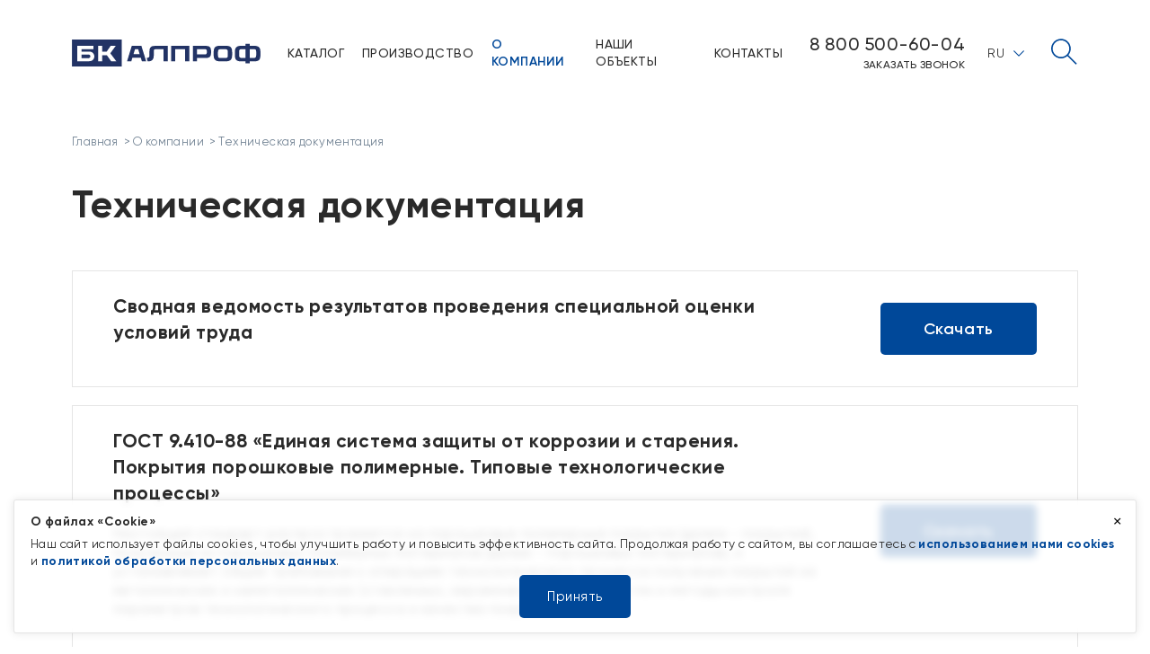

--- FILE ---
content_type: text/html; charset=UTF-8
request_url: https://bkalprof.ru/company/documentation/
body_size: 14039
content:
<!DOCTYPE html>
<html lang="ru">
<head>
    <meta http-equiv="Content-Type" content="text/html; charset=UTF-8" />
<meta name="robots" content="index, follow, noodp, noyaca" />
<meta name="keywords" content="алюминиевый профиль, алюминиевый профиль на заказ" />
<meta name="description" content="Техническая документация ООО «БК-АЛПРОФ»" />
<link rel="canonical" href="https://bkalprof.ru/company/documentation/" />
<script type="text/javascript" data-skip-moving="true">(function(w, d, n) {var cl = "bx-core";var ht = d.documentElement;var htc = ht ? ht.className : undefined;if (htc === undefined || htc.indexOf(cl) !== -1){return;}var ua = n.userAgent;if (/(iPad;)|(iPhone;)/i.test(ua)){cl += " bx-ios";}else if (/Windows/i.test(ua)){cl += ' bx-win';}else if (/Macintosh/i.test(ua)){cl += " bx-mac";}else if (/Linux/i.test(ua) && !/Android/i.test(ua)){cl += " bx-linux";}else if (/Android/i.test(ua)){cl += " bx-android";}cl += (/(ipad|iphone|android|mobile|touch)/i.test(ua) ? " bx-touch" : " bx-no-touch");cl += w.devicePixelRatio && w.devicePixelRatio >= 2? " bx-retina": " bx-no-retina";var ieVersion = -1;if (/AppleWebKit/.test(ua)){cl += " bx-chrome";}else if (/Opera/.test(ua)){cl += " bx-opera";}else if (/Firefox/.test(ua)){cl += " bx-firefox";}ht.className = htc ? htc + " " + cl : cl;})(window, document, navigator);</script>


<link href="/bitrix/js/ui/design-tokens/dist/ui.design-tokens.min.css?168010138022029" type="text/css"  rel="stylesheet" />
<link href="/bitrix/js/ui/fonts/opensans/ui.font.opensans.min.css?16801013792320" type="text/css"  rel="stylesheet" />
<link href="/bitrix/js/main/popup/dist/main.popup.bundle.min.css?168010138225089" type="text/css"  rel="stylesheet" />
<link href="/bitrix/cache/css/s1/bkalprof/template_74ab245234e821cb3e0f0fa8ddb64998/template_74ab245234e821cb3e0f0fa8ddb64998_v1.css?1768223070151082" type="text/css"  data-template-style="true" rel="stylesheet" />







    <title>Техническая документация компании ООО «БК-АЛПРОФ»</title>
    <link rel="icon" href="/local/templates/bkalprof/favicon.ico" type="image/x-icon">
    <meta name="viewport" content="width=device-width, initial-scale=1.0">
    <link rel="preconnect" href="https://fonts.googleapis.com">
    <link rel="preconnect" href="https://fonts.gstatic.com" crossorigin>
    
    		
		    
		            <meta property="og:url" content="https://bkalprof.ru/company/documentation/">
    <meta property="og:type" content="website">
    <meta property="og:image" content="https://bkalprof.ru/local/templates/bkalprof/og-image.png">
        <meta property="og:title" content="Техническая документация">
    <meta property="og:description" content="Техническая документация ООО «БК-АЛПРОФ»">
	</head>

<body class=" page-without-top-banner" itemscope="" itemtype="http://schema.org/WebPage">
<header class="header  header--static">
    <div class="container">
        <div class="header__inner">
            <a href="/" class="header__logo">
                                    <img src="/local/templates/bkalprof/assets/images/logo.svg" loading="lazy"  alt="">
                            </a>
            
<nav class="header-nav">


	
	
		            <div class="header-nav__item header-nav__item--w-dropdown">
                <a href="/catalog/" class="header-nav__link ">Каталог</a>
                <div class="header-nav__dropdown header-nav__dropdown--w-info">
                    <div class="header-nav__dropdown-description">
    <div class="title">Каталог</div>
    <div class="text">ООО «БК-АЛПРОФ» на сегодняшний день является одним из лидеров алюминиевой промышленности России.</div>
    <a href="/catalog/" class="link">
        Весь каталог
        <svg class="svg-link-arrow" viewBox="0 0 26 16">
            <use xlink:href="#svgArrowRight" x="0" y="0" />
        </svg>
    </a>
</div>                    <div class="header-nav__dropdown-links">
		
	
	

	
	
		
			                <div class="header-nav__dropdown-item">
                    <a href="/catalog/obshchestroitelnye-profili-sortament/">Общестроительные профили (сортамент)</a>
                </div>
			
		
	
	

	
	
		
			
	
	
		
			
	
	
		
			
	
	
		
			
	
	
		
			
	
	
		
			
	
	
		
			                <div class="header-nav__dropdown-item">
                    <a href="/catalog/chertyezhnyy-profili-po-chertezham-zakazchika/">Чертёжный - профили по чертежам заказчика</a>
                </div>
			
		
	
	

	
	
		
			                <div class="header-nav__dropdown-item">
                    <a href="/catalog/profili-dlya-svetodiodnykh-svetilnikov/">Профили для светодиодных светильников</a>
                </div>
			
		
	
	

	
	
		
			                <div class="header-nav__dropdown-item">
                    <a href="/catalog/fasadnye-profili-podsistemnye-dlya-navesnykh-ventiliruemykh-fasadov/">Алюминиевый профиль для фасадного остекления</a>
                </div>
			
		
	
	

	
	
		
			                <div class="header-nav__dropdown-item">
                    <a href="/catalog/profili-dlya-izgotovleniya-lestnits/">Профили для изготовления лестниц</a>
                </div>
			
		
	
	

	
	
		
			
	
	
		
			
	
	
		
			
	
	
		
			
	
	
		
			
	
	
		
			
	
	
		
			
	
	
		
			
	
	
		
			
	
	
		
			
	
	
		
			
	
	
		
			
	
	
		
			
	
	
		
			
	
	
		
			
	
	
		
			
	
	
		
			
	
	
		
			
	
	
		
			
	
	
		
			
	
	
		
			
	
	
		
			
	
	
		
			
	
	
		
			
	
	
		
			
	
	
		
			
	
	
		
			
	
	
		
			
	
	
		
			
			</div></div></div>	
	
		            <div class="header-nav__item header-nav__item--w-dropdown">
                <a href="/production/" class="header-nav__link ">Производство</a>
                <div class="header-nav__dropdown header-nav__dropdown--w-info">
                    <div class="header-nav__dropdown-description">
    <div class="title">Производство</div>
    <div class="text">ООО «БК-АЛПРОФ» на сегодняшний день является одним из лидеров алюминиевой промышленности России.</div>
    <a href="/production/" class="link">
        Все производство
        <svg class="svg-link-arrow" viewBox="0 0 26 16">
            <use xlink:href="#svgArrowRight" x="0" y="0" />
        </svg>
    </a>
</div>                    <div class="header-nav__dropdown-links">
		
	
	

	
	
		
			                <div class="header-nav__dropdown-item">
                    <a href="/production/liteynoe-proizvodstvo-4/">Литейное производство</a>
                </div>
			
		
	
	

	
	
		
			                <div class="header-nav__dropdown-item">
                    <a href="/production/ekstruziya-profilya/">Экструзия профиля</a>
                </div>
			
		
	
	

	
	
		
			                <div class="header-nav__dropdown-item">
                    <a href="/production/profili-po-chertezham-zakazchika/">Профили по чертежам заказчика</a>
                </div>
			
		
	
	

	
	
		
			                <div class="header-nav__dropdown-item">
                    <a href="/production/poroshkovaya-okraska/">Порошковая окраска</a>
                </div>
			
		
	
	

	
	
		
			                <div class="header-nav__dropdown-item">
                    <a href="/production/proizvodstvo-anodirovannogo-alyuminievogo-profilya/">Производство анодированного алюминиевого профиля</a>
                </div>
			
		
	
	

	
	
		
			                <div class="header-nav__dropdown-item">
                    <a href="/production/zakupka-alyuminievogo-loma-chushki-ad31/">Закупка алюминиевого лома</a>
                </div>
			
		
	
	

	
	
		
			                <div class="header-nav__dropdown-item">
                    <a href="/production/alyuminievye-fasadnye-konstrukcii/">Алюминиевые фасадные конструкции</a>
                </div>
			
		
	
	

			</div></div></div>	
	
		            <div class="header-nav__item header-nav__item--w-dropdown">
                <a href="/company/" class="header-nav__link active">О компании</a>
                <div class="header-nav__dropdown header-nav__dropdown--w-info">
                    <div class="header-nav__dropdown-description">
    <div class="title">О компании</div>
    <div class="text">ООО «БК-АЛПРОФ» на сегодняшний день является одним из лидеров алюминиевой промышленности России.</div>
    <a href="/company/" class="link">
        О нас        <svg class="svg-link-arrow" viewBox="0 0 26 16">
            <use xlink:href="#svgArrowRight" x="0" y="0" />
        </svg>
    </a>
</div>                    <div class="header-nav__dropdown-links">
		
	
	

	
	
		
			                <div class="header-nav__dropdown-item">
                    <a href="/company/">О нас</a>
                </div>
			
		
	
	

	
	
		
			                <div class="header-nav__dropdown-item">
                    <a href="/company/customers/">Заказчикам</a>
                </div>
			
		
	
	

	
	
		
			                <div class="header-nav__dropdown-item">
                    <a href="/company/news/">Новости</a>
                </div>
			
		
	
	

	
	
		
			                <div class="header-nav__dropdown-item">
                    <a href="/company/blog/">Блог</a>
                </div>
			
		
	
	

	
	
		
			                <div class="header-nav__dropdown-item">
                    <a href="/company/calendar/">Календарь выставок</a>
                </div>
			
		
	
	

	
	
		
			                <div class="header-nav__dropdown-item">
                    <a href="/company/certificates/">Сертификаты</a>
                </div>
			
		
	
	

	
	
		
			                <div class="header-nav__dropdown-item">
                    <a href="/company/documentation/">Техническая документация</a>
                </div>
			
		
	
	

	
	
		
			                <div class="header-nav__dropdown-item">
                    <a href="/company/career/">Карьера</a>
                </div>
			
		
	
	

			</div></div></div>	
	
		
			                <div class="header-nav__item">
                    <a href="/objects/" class="header-nav__link ">Наши объекты</a>
                </div>
			
		
	
	

	
	
		
			                <div class="header-nav__item">
                    <a href="/contacts/" class="header-nav__link ">Контакты</a>
                </div>
			
		
	
	


</nav>
            <div class="header__phone">
                <a href="tel:88005006004">8 800 500-60-04</a>
                <div class="text-right">
                    <a href="#" data-open-modal="#modalForm" class="header__phone-order">Заказать звонок</a>
                </div>
            </div>
            <div class="header__lang">
    <button type="button" class="header__lang-btn button">
        RU        <svg viewBox="0 0 12 7">
            <use xlink:href="#svgChevronDown" x="0" y="0" />
        </svg>
    </button>
    <ul class="d-none-soft">


    	        <li><a href="http://bkalprof.com">EN</a></li>
	

    	                <li><span style="color: #2b8eff;">RU</span></li>
	
    </ul>
</div>

            <button type="button" class="header__search-btn button">
                <svg viewBox="0 0 35 35">
                    <use xlink:href="#svgSearch" x="0" y="0" />
                </svg>
            </button>
            <div class="header__mobile-menu-btn">
                <button type="button" class="hamburger-button">
                    <span class="hamburger-button__middle"></span>
                </button>
            </div>
        </div>
    </div>
    <div class="header-search container d-none-soft">
        <form class="header-search__form" action="/search/">
    <label for="headerSearchInput">
        <img src="/local/templates/bkalprof/assets/images/icon-blue-search.svg" loading="lazy"  alt="">
    </label>
    <input type="text" name="q" value="" size="15" maxlength="50" id="headerSearchInput"/>
    <input type="hidden" name="s" value="Поиск" />
    <button type="submit" class="header-search__submit button button-primary">Найти</button>
</form>        <a href="#" class="header-search__close"><img src="/local/templates/bkalprof/assets/images/icon-white-cross.svg" loading="lazy"  alt=""></a>
    </div>
		<div class="header-fixed d-lg-none">
			<div class="container">
        <div class="header__inner">
            <a href="/" class="header__logo">
                <img src="/local/templates/bkalprof/assets/images/logo.svg" loading="lazy"  alt="">
            </a>
            <div class="header__phone">
                <a href="tel:88005000822">8 800 500-08-22</a>
                <div class="text-right">
                    <a href="#" data-open-modal="#modalForm" class="header__phone-order">Заказать звонок</a>
                </div>
            </div>
            <div class="header__lang">
    <button type="button" class="header__lang-btn button">
        RU        <svg viewBox="0 0 12 7">
            <use xlink:href="#svgChevronDown" x="0" y="0" />
        </svg>
    </button>
    <ul class="d-none-soft">


    	        <li><a href="http://bkalprof.com">EN</a></li>
	

    	                <li><span style="color: #2b8eff;">RU</span></li>
	
    </ul>
</div>
						<div class="header__share" style="fill:#fff">
							<a href="https://www.instagram.com/bkalprof/" target="_blank" title="Instagram">
								<svg class="instagram" viewBox="0 0 25 25">
                    <use xlink:href="#svgInstagram" x="0" y="0" />
                </svg>
							</a>
						</div>
            <button type="button" class="header__search-btn button">
                <svg viewBox="0 0 35 35">
                    <use xlink:href="#svgSearch" x="0" y="0" />
                </svg>
            </button>
            <div class="header__mobile-menu-btn">
                <button type="button" class="hamburger-button">
                    <span class="hamburger-button__middle"></span>
                </button>
            </div>
        </div>
			</div>
			<div class="header-search container d-none-soft">
        <form class="header-search__form" action="/search/">
    <label for="headerSearchInput">
        <img src="/local/templates/bkalprof/assets/images/icon-blue-search.svg" loading="lazy"  alt="">
    </label>
    <input type="text" name="q" value="" size="15" maxlength="50" id="headerSearchInput"/>
    <input type="hidden" name="s" value="Поиск" />
    <button type="submit" class="header-search__submit button button-primary">Найти</button>
</form>        <a href="#" class="header-search__close"><img src="/local/templates/bkalprof/assets/images/icon-white-cross.svg" loading="lazy"  alt=""></a>
			</div>
		</div>
</header>
<main class="main">
            <div class="container">
        <nav><ol class="breadcrumb" itemprop="breadcrumb" itemscope="" itemtype="http://schema.org/BreadcrumbList"><li itemscope="" itemprop="itemListElement" itemtype="http://schema.org/ListItem" class="breadcrumb__item"><a itemprop="item" href="/"><span itemprop="name">Главная</span></a><meta itemprop="position" content="0"></li><li itemscope="" itemprop="itemListElement" itemtype="http://schema.org/ListItem" class="breadcrumb__item"><a itemprop="item" href="/company/"><span itemprop="name">О компании</span></a><meta itemprop="position" content="1"></li><li itemscope="" itemprop="itemListElement" itemtype="http://schema.org/ListItem" class="breadcrumb__item"><span itemprop="name">Техническая документация</span><meta itemprop="position" content="2"></li></ol></nav>                    <h1 class="page-heading">Техническая документация</h1>
            </div>
    <div class="container">
        <div class="mb-5 pb-md-5">
    <div class="tech-docs-list load-more-wrapper">
                                <div class="border item load-more-item" id="bx_3218110189_576">
                <div class="row align-items-center">
                    <div class="col-12 col-xl-9 mb-4 mb-xl-0">
                        <div class="info">
                            <div class="h3 title">Сводная ведомость результатов проведения специальной оценки условий труда</div>
                            <div class="text"></div>
                        </div>
                    </div>
                    <div class="col-12 col-xl-3">
                                                <div class="buttons-block">
                            <a href="/upload/iblock/159/o28ipna3zuuwkow9m5yfo2rjzxdy0ktz/SOUT-BK_ALPROF-2020-g.pdf" download="" class="button button-primary">Скачать</a>
                        </div>
                                            </div>
                </div>
            </div>
                                <div class="border item load-more-item" id="bx_3218110189_577">
                <div class="row align-items-center">
                    <div class="col-12 col-xl-9 mb-4 mb-xl-0">
                        <div class="info">
                            <div class="h3 title">ГОСТ 9.410-88 «Единая система защиты от коррозии и старения. Покрытия порошковые полимерные. Типовые технологические процессы»</div>
                            <div class="text"><p>Настоящий стандарт распространяется на порошковые полимерные покрытия (далее - покрытия), полученные из порошковых полимерных материалов (далее - порошковых материалов), и устанавливает общие требования к операциям технологического процесса получения покрытий на металлических и неметаллических (стеклянных, керамических) поверхностях и методы контроля параметров технологического процесса и качества покрытий.</p></div>
                        </div>
                    </div>
                    <div class="col-12 col-xl-3">
                                                <div class="buttons-block">
                            <a href="/upload/iblock/1ea/e8yi63t1r0zdp58d14cpil34d4bhbtyj/GOST-9.410_88.doc" download="" class="button button-primary">Скачать</a>
                        </div>
                                            </div>
                </div>
            </div>
                                <div class="border item load-more-item" id="bx_3218110189_578">
                <div class="row align-items-center">
                    <div class="col-12 col-xl-9 mb-4 mb-xl-0">
                        <div class="info">
                            <div class="h3 title">ГОСТ 22233-2001 «Профили прессованные из алюминиевых сплавов для светопрозрачных ограждающих конструкций. Технические условия»</div>
                            <div class="text"><p>Настоящий стандарт распространяется на профили из алюминиевых сплавов системы алюминий-магний-кремний, изготовленные методом горячего прессования и предназначенные для применения в светопрозрачных ограждающих конструкциях зданий и сооружений. Требования настоящего стандарта распространяются на профили-полуфабрикаты и готовые профили (далее - профили) с диаметром описанной окружности до 300 мм, а также на комбинированные профили с диаметром описанной окружности каждого алюминиевого элемента до 300 мм включительно</p></div>
                        </div>
                    </div>
                    <div class="col-12 col-xl-3">
                                                <div class="buttons-block">
                            <a href="/upload/iblock/096/eplrha6jjjlckkzxtrx4i3co6zx6k69l/GOST-22233_2001.doc" download="" class="button button-primary">Скачать</a>
                        </div>
                                            </div>
                </div>
            </div>
                                <div class="border item load-more-item" id="bx_3218110189_579">
                <div class="row align-items-center">
                    <div class="col-12 col-xl-9 mb-4 mb-xl-0">
                        <div class="info">
                            <div class="h3 title">ГОСТ 8617-81«Профили прессованные из алюминиевых сплавов. Технические условия»</div>
                            <div class="text"><p>Настоящий стандарт распространяется на прессованные профили из алюминия и алюминиевых сплавов, предназначенные для нужд народного хозяйства и для экспорта.</p></div>
                        </div>
                    </div>
                    <div class="col-12 col-xl-3">
                                                <div class="buttons-block">
                            <a href="/upload/iblock/f66/62g9hzchmbtyjfgxzqxvlimsfymra1tf/GOST-8617_81.doc" download="" class="button button-primary">Скачать</a>
                        </div>
                                            </div>
                </div>
            </div>
            </div>
</div>
		</div> <!--/container-->

	<div class="section bg-dark text-white">
	<div class="container">
		<div class="contact-form-footer">
			<div id="comp_ec04f78af3df3881b5964624e61733a7">
<form data-success="" class="form" action="/company/documentation/" method="post"><input type="hidden" name="bxajaxid" id="bxajaxid_ec04f78af3df3881b5964624e61733a7_8BACKi" value="ec04f78af3df3881b5964624e61733a7" /><input type="hidden" name="AJAX_CALL" value="Y" />    <input type="hidden" name="sessid" id="sessid" value="99af7fa18c8f1934a8d6ec2d4027d963" />    <input type="hidden" name="event" value="" />
    <input type="hidden" name="form" value="" />

    <h2 class="h2">Обратная связь</h2>
    <div class="mb-4">
        <p>Если у Вас остались вопросы оставьте сообщение и мы с радостью на него ответим</p>
    </div>
    				<div class="row align-items-center">
                                <div class="col-12 col-xl-4 mb-4">
                    <input type="text" 
													 class="form-input"
                           name="NAME"
                           value=""
                         required="required"                           placeholder="Ваше имя *">
                </div>
                                    <div class="col-12 col-xl-4 mb-4">
                    <input type="text" 
													 class="form-input"
                           name="EMAIL"
                           value=""
                                                   placeholder="E-mail">
                </div>
                                    <div class="col-12 col-xl-4 mb-4">
                    <input type="text" 
													 class="form-input"
                           name="PHONE"
                           value=""
                         required="required"                           placeholder="Номер телефона *">
                </div>
                                    <div class="col-12 mb-4">
                    <textarea class="form-input contact-form__message"
                              name="MESSAGE"
                              placeholder="Сообщение"></textarea>
                </div>
                    	</div>
	<div class="row">
        <div class="col-12 col-md-4 mb-4 mb-md-0">
            <input type="hidden" name="submit_15" value="send" />
            <button type="submit" value="send" class="button button-lighten contact-form__submit">Отправить</button>
        </div>
        <div class="col-12 col-md-8 mb-4 mb-md-0 order-first order-md-0">
			<div class="align-items-start d-flex">
				<input type="checkbox" required="" class="mr-2 mt-1">
				<div>Нажимая кнопку "Отправить", Вы выражаете своё согласие с <a href="/politconf/" target="_blank">Политикой обработки персональных данных</a> сайта и даете своё <a href="/agreement/" target="_blank">согласие на обработку персональных данных</a></div>
			</div>
		</div>
    </div>
    <input type="hidden" name="recaptcha_token" value="" />
</form></div>		</div>
	</div>
</div>

</main>
<footer class="footer bg-dark">
    <div class="container">
        <div class="footer__upper">
            <div class="row align-items-center">
                <div class="col-sm-6 col-xl-3 mb-4 mb-sm-0">
                    <div class="footer__logos">
                    <a href="/upload/iblock/c2d/p4nste2o45jckmto6znzncvfypv9nhtw/SS-na-profili-31.10.25-po-30.10.28_page_0001-_1_.jpg" class="footer__logos-item" target="_blank">
            <img src="/upload/iblock/d9c/r3uc44vyddx7vdwexjfrzuehtyk0kaq7/Group-1.svg" loading="lazy"  alt="" width="52" height="52">
        </a>
                    <a href="/upload/iblock/5ba/h5pf9j51zf8yp6fd4rm64jeqxzq06hoe.jpg" class="footer__logos-item" target="_blank">
            <img src="/upload/iblock/e77/5ahux9gnxh5o7klr94zh7808cr5y3fp2.svg" loading="lazy"  alt="" width="52" height="52">
        </a>
                    <a href="/upload/iblock/513/pvjs1r5lgtj78drw8evr0o7bp4adlj0e/Sertifikat-sootvestviya-SND-s-14.12.23-po-13.12.26.pdf" class="footer__logos-item" target="_blank">
            <img src="/upload/iblock/d8e/awu63e6tgwmycurohjii6r64ajjj2jee.svg" loading="lazy"  alt="" width="52" height="52">
        </a>
    </div>                </div>
                <div class="col-sm-6 col-xl-auto mb-3 mb-sm-0">
                    <ul class="footer__soc">
                    <li id="bx_1373509569_22303">
            <a href="https://vk.com/bkalproff" class="" target="_blank">
                <img src="/upload/iblock/e65/v3af5pzmlc7lywdaop0vhk6he2tp3atp/VK_Compact_Logo_2021_present_.svg" loading="lazy"  alt="">
            </a>
        </li>
    </ul>                </div>
                <div class="col-lg-6 col-xl d-none d-xl-block">
                    
    <nav class="footer__nav">


    <a href="/catalog/">Каталог</a>


    <a href="/production/">Производство</a>


    <a href="/company/">О компании</a>


    <a href="/company/blog/">Блог</a>


    <a href="/objects/">Наши объекты</a>


    <a href="/contacts/">Контакты</a>


    </nav>
                </div>
            </div>
        </div>
        <div class="footer__bottom line-height-1-6">
            <div class="row">
                <div class="text-center text-md-left col-lg-3 mb-2">
                    ООО "БК-АЛПРОФ"<br>
ИНН 6142017970<br>
ОГРН 1036142001477
                </div>
                <div class="text-center text-md-left col-auto flex-grow-1 mb-2">
                    <a href="/politconf/">Политика обработки персональных данных</a><br> <a href="/agreement/">Согласие на обработку персональных данных</a><br>
 <a href="/cookie/">Политика обработки файлов cookie</a><br>    
                </div>
                <div class="col-12 col-md-auto mb-2">
                    <div class="text-center text-md-right d-block d-md-inline">
                        <a href="/sitemap/">Карта сайта</a>
                    </div>
                    <div class="text-center text-md-right d-block d-md-inline ml-md-3">
                        © 2016-2026 
                        «БК-АЛПРОФ»    
                    </div>
                    <div class="text-center text-md-right mt-3">
                        <a class="webrost fr" rel="nofollow" href="http://vebrost.ru" target="_blank">
                        Разработка сайта - <span class="d-inline-block">Студия «ВебРост»</span>
                        </a>
				    </div>
                </div>
            </div>
        </div>
    </div>
</footer>

<button type="button" class="nav-to-top" data-nav-to-top="">
    <svg viewBox="0 0 26 15"> 
      <use xlink:href="#svgArrowRight" x="0" y="0" />
    </svg>
</button>

<div class="d-none">
    <div class="svg-icons">

        <svg width="26" height="16" viewBox="0 0 26 16" fill="none" xmlns="http://www.w3.org/2000/svg">
            <symbol id="svgArrowRight">
                <path d="M25.6116 8.70711C26.0022 8.31658 26.0022 7.68342 25.6116 7.29289L19.2477 0.928932C18.8572 0.538407 18.224 0.538407 17.8335 0.928932C17.4429 1.31946 17.4429 1.95262 17.8335 2.34315L23.4903 8L17.8335 13.6569C17.4429 14.0474 17.4429 14.6805 17.8335 15.0711C18.224 15.4616 18.8572 15.4616 19.2477 15.0711L25.6116 8.70711ZM24.9045 7L0.929991 7L0.929991 9L24.9045 9L24.9045 7Z" fill="#2B8EFF"/>
            </symbol>
        </svg>

        <svg width="12" height="7" viewBox="0 0 12 7" fill="none" xmlns="http://www.w3.org/2000/svg">
            <symbol id="svgChevronDown">
                <path d="M0 0.777656L6 7L12 0.777656L11.2501 0L6 5.44469L0.749868 0L0 0.777656Z" fill="white"/>
            </symbol>
        </svg>


        <svg width="31" height="33" viewBox="0 0 31 33" fill="none" xmlns="http://www.w3.org/2000/svg">
            <symbol id="svgShare">
                <path d="M25.723 22.7529C25.0465 22.7556 24.3776 22.8976 23.7562 23.1705C23.1349 23.4435 22.574 23.8417 22.1072 24.3412L9.8638 18.0905C10.165 17.1588 10.165 16.1531 9.8638 15.2213L22.1273 8.85791C23.0057 9.80231 24.1969 10.3798 25.4694 10.478C26.7419 10.5763 28.0047 10.1884 29.0124 9.38963C30.0202 8.59089 30.7008 7.43841 30.9221 6.1562C31.1434 4.87399 30.8894 3.55364 30.2097 2.45179C29.5299 1.34995 28.4729 0.545314 27.244 0.194293C26.0152 -0.156728 24.7023 -0.0290614 23.5606 0.552478C22.4188 1.13402 21.5298 2.12788 21.0663 3.3409C20.6028 4.55392 20.5979 5.89943 21.0526 7.11591L8.90964 13.4179C8.25382 12.5996 7.366 12.0083 6.36786 11.725C5.36972 11.4417 4.31013 11.4803 3.33434 11.8355C2.35855 12.1907 1.51432 12.8451 0.917376 13.709C0.320434 14.5729 0 15.604 0 16.6611C0 17.7181 0.320434 18.7492 0.917376 19.6131C1.51432 20.477 2.35855 21.1314 3.33434 21.4866C4.31013 21.8418 5.36972 21.8804 6.36786 21.5971C7.366 21.3138 8.25382 20.7225 8.90964 19.9042L21.0225 26.1242C20.8178 26.6849 20.7124 27.2782 20.7111 27.8765C20.7111 28.8898 21.0057 29.8804 21.5575 30.7229C22.1093 31.5655 22.8936 32.2222 23.8112 32.61C24.7289 32.9978 25.7386 33.0992 26.7128 32.9016C27.6869 32.7039 28.5818 32.2159 29.2841 31.4993C29.9864 30.7828 30.4647 29.8699 30.6585 28.876C30.8522 27.8822 30.7528 26.852 30.3727 25.9158C29.9926 24.9796 29.3489 24.1794 28.5231 23.6164C27.6972 23.0534 26.7263 22.7529 25.7331 22.7529H25.723ZM25.723 2.25881C26.319 2.25881 26.9015 2.4391 27.397 2.77689C27.8925 3.11468 28.2787 3.59479 28.5068 4.15651C28.7349 4.71823 28.7945 5.33634 28.6783 5.93266C28.562 6.52898 28.275 7.07673 27.8536 7.50666C27.4322 7.93658 26.8953 8.22936 26.3108 8.34798C25.7264 8.46659 25.1205 8.40571 24.5699 8.17304C24.0193 7.94037 23.5488 7.54635 23.2177 7.04081C22.8866 6.53528 22.7099 5.94093 22.7099 5.33293C22.7099 4.51762 23.0273 3.7357 23.5924 3.1592C24.1575 2.58269 24.9239 2.25881 25.723 2.25881ZM5.10303 19.6788C4.50708 19.6788 3.92452 19.4985 3.42901 19.1607C2.9335 18.8229 2.5473 18.3428 2.31924 17.7811C2.09118 17.2194 2.03151 16.6013 2.14778 16.005C2.26404 15.4086 2.55101 14.8609 2.97241 14.431C3.39381 14.001 3.9307 13.7083 4.51519 13.5896C5.09968 13.471 5.70553 13.5319 6.25611 13.7646C6.80669 13.9973 7.27728 14.3913 7.60837 14.8968C7.93946 15.4023 8.11618 15.9967 8.11618 16.6047C8.11618 17.42 7.79872 18.2019 7.23365 18.7784C6.66857 19.3549 5.90216 19.6788 5.10303 19.6788ZM25.723 30.9506C25.1271 30.9506 24.5445 30.7703 24.049 30.4325C23.5535 30.0947 23.1673 29.6146 22.9392 29.0529C22.7112 28.4912 22.6515 27.8731 22.7678 27.2767C22.884 26.6804 23.171 26.1327 23.5924 25.7027C24.0138 25.2728 24.5507 24.98 25.1352 24.8614C25.7197 24.7428 26.3255 24.8037 26.8761 25.0364C27.4267 25.269 27.8973 25.663 28.2283 26.1686C28.5594 26.6741 28.7362 27.2685 28.7362 27.8765C28.7362 28.6918 28.4187 29.4737 27.8536 30.0502C27.2886 30.6267 26.5221 30.9506 25.723 30.9506Z" fill="white"/>
            </symbol>
        </svg>

        <svg width="34" height="35" viewBox="0 0 34 35" fill="none" xmlns="http://www.w3.org/2000/svg">
            <symbol id="svgSearch">
                <path d="M12.7301 0.833336C15.1654 0.833283 17.5496 1.53181 19.5999 2.84604C21.6501 4.16028 23.2803 6.03505 24.2971 8.24793C25.3138 10.4608 25.6745 12.9189 25.3362 15.3306C24.9979 17.7423 23.975 20.0063 22.3886 21.8541L33.4415 32.9069L32.0569 34.2915L21.0021 23.2367C19.4431 24.5699 17.5848 25.5066 15.5857 25.967C13.5866 26.4274 11.5059 26.3977 9.5207 25.8807C7.53551 25.3636 5.7047 24.3744 4.1842 22.9973C2.66369 21.6202 1.49854 19.896 0.787983 17.9716C0.0774226 16.0471 -0.157497 13.9795 0.103231 11.9447C0.36396 9.90988 1.11261 7.96825 2.28543 6.28515C3.45824 4.60204 5.02047 3.22732 6.83906 2.27808C8.65765 1.32883 10.6787 0.833178 12.7301 0.833336ZM12.7301 2.79167C9.87355 2.79167 7.13394 3.92645 5.11402 5.94637C3.0941 7.9663 1.95932 10.7059 1.95932 13.5625C1.95932 16.4191 3.0941 19.1587 5.11402 21.1786C7.13394 23.1986 9.87355 24.3333 12.7301 24.3333C15.5868 24.3333 18.3264 23.1986 20.3463 21.1786C22.3662 19.1587 23.501 16.4191 23.501 13.5625C23.501 10.7059 22.3662 7.9663 20.3463 5.94637C18.3264 3.92645 15.5868 2.79167 12.7301 2.79167Z" fill="white"/>
            </symbol>
        </svg>
				
				<svg width="25" height="25" viewBox="0 0 25 25" fill="none" xmlns="http://www.w3.org/2000/svg">
					<symbol id="svgInstagram">
						<path d="M12.5 6.63265C11.3395 6.63265 10.2052 6.97677 9.24028 7.62148C8.2754 8.26619 7.52336 9.18255 7.07928 10.2547C6.63519 11.3268 6.519 12.5065 6.74539 13.6447C6.97179 14.7828 7.5306 15.8283 8.35116 16.6488C9.17172 17.4694 10.2172 18.0282 11.3553 18.2546C12.4935 18.481 13.6732 18.3648 14.7453 17.9207C15.8175 17.4766 16.7338 16.7246 17.3785 15.7597C18.0232 14.7948 18.3673 13.6605 18.3673 12.5C18.3656 10.9444 17.7469 9.45306 16.6469 8.3531C15.5469 7.25314 14.0556 6.63441 12.5 6.63265ZM12.5 16.8367C11.6423 16.8367 10.8038 16.5824 10.0906 16.1059C9.37747 15.6293 8.82162 14.952 8.49338 14.1596C8.16514 13.3672 8.07926 12.4952 8.24659 11.6539C8.41393 10.8127 8.82696 10.04 9.43347 9.43347C10.04 8.82696 10.8127 8.41393 11.6539 8.24659C12.4952 8.07926 13.3672 8.16514 14.1596 8.49338C14.952 8.82162 15.6293 9.37747 16.1059 10.0906C16.5824 10.8038 16.8367 11.6423 16.8367 12.5C16.8354 13.6498 16.3781 14.7521 15.5651 15.5651C14.7521 16.3781 13.6498 16.8354 12.5 16.8367ZM18.1122 0H6.88775C5.06165 0.00209304 3.31094 0.728437 2.01969 2.01969C0.728437 3.31094 0.00209304 5.06165 0 6.88775V18.1122C0.00209304 19.9383 0.728437 21.6891 2.01969 22.9803C3.31094 24.2716 5.06165 24.9979 6.88775 25H18.1122C19.9383 24.9979 21.6891 24.2716 22.9803 22.9803C24.2716 21.6891 24.9979 19.9383 25 18.1122V6.88775C24.9979 5.06165 24.2716 3.31094 22.9803 2.01969C21.6891 0.728437 19.9383 0.00209304 18.1122 0ZM23.4694 18.1122C23.4678 19.5326 22.9029 20.8942 21.8986 21.8986C20.8942 22.9029 19.5326 23.4678 18.1122 23.4694H6.88775C5.46744 23.4678 4.10575 22.9029 3.10144 21.8986C2.09712 20.8942 1.5322 19.5326 1.53061 18.1122V6.88775C1.5322 5.46744 2.09712 4.10575 3.10144 3.10144C4.10575 2.09712 5.46744 1.5322 6.88775 1.53061H18.1122C19.5326 1.5322 20.8942 2.09712 21.8986 3.10144C22.9029 4.10575 23.4678 5.46744 23.4694 6.88775V18.1122ZM20.4082 5.86735C20.4082 6.11962 20.3334 6.36623 20.1932 6.57598C20.053 6.78574 19.8538 6.94922 19.6208 7.04576C19.3877 7.1423 19.1312 7.16756 18.8838 7.11835C18.6364 7.06913 18.4091 6.94765 18.2307 6.76927C18.0523 6.59089 17.9309 6.36361 17.8817 6.11619C17.8324 5.86876 17.8577 5.6123 17.9542 5.37923C18.0508 5.14616 18.2143 4.94695 18.424 4.8068C18.6338 4.66664 18.8804 4.59184 19.1327 4.59184C19.4708 4.59224 19.795 4.72676 20.0341 4.96587C20.2732 5.20499 20.4078 5.52918 20.4082 5.86735Z" fill="white"/>
					</symbol>
				</svg>

    </div>
</div>
<div class="mobile-menu">
    <div class="container px-0">
        <div class="mobile-menu__top">
            <button class="mobile-menu__close-btn" type="button">
                <img src="/local/templates/bkalprof/assets/images/icon-blue-cross.svg" loading="lazy"  alt="">
            </button>
        </div>
    </div>
    <div class="container mobile-menu__body">
        
    <nav class="mobile-menu__nav">


	
	
		            <a href="/catalog/" class="mobile-menu__nav-link mobile-menu__nav-link--toggle">Каталог</a>
            <div class="mobile-menu__nav-dropdown">
                		
	
	

	
	
		
			                <div class="mobile-menu__nav-dropdown-item">
                    <a href="/catalog/obshchestroitelnye-profili-sortament/">Общестроительные профили (сортамент)</a>
                </div>
			
		
	
	

	
	
		
			
	
	
		
			
	
	
		
			
	
	
		
			
	
	
		
			
	
	
		
			
	
	
		
			                <div class="mobile-menu__nav-dropdown-item">
                    <a href="/catalog/chertyezhnyy-profili-po-chertezham-zakazchika/">Чертёжный - профили по чертежам заказчика</a>
                </div>
			
		
	
	

	
	
		
			                <div class="mobile-menu__nav-dropdown-item">
                    <a href="/catalog/profili-dlya-svetodiodnykh-svetilnikov/">Профили для светодиодных светильников</a>
                </div>
			
		
	
	

	
	
		
			                <div class="mobile-menu__nav-dropdown-item">
                    <a href="/catalog/fasadnye-profili-podsistemnye-dlya-navesnykh-ventiliruemykh-fasadov/">Алюминиевый профиль для фасадного остекления</a>
                </div>
			
		
	
	

	
	
		
			                <div class="mobile-menu__nav-dropdown-item">
                    <a href="/catalog/profili-dlya-izgotovleniya-lestnits/">Профили для изготовления лестниц</a>
                </div>
			
		
	
	

	
	
		
			
	
	
		
			
	
	
		
			
	
	
		
			
	
	
		
			
	
	
		
			
	
	
		
			
	
	
		
			
	
	
		
			
	
	
		
			
	
	
		
			
	
	
		
			
	
	
		
			
	
	
		
			
	
	
		
			
	
	
		
			
	
	
		
			
	
	
		
			
	
	
		
			
	
	
		
			
	
	
		
			
	
	
		
			
	
	
		
			
	
	
		
			
	
	
		
			
	
	
		
			
	
	
		
			
	
	
		
			
	
	
		
			
	<div class="mobile-menu__nav-dropdown-description">
    <div class="text">ООО «БК-АЛПРОФ» на сегодняшний день является одним из лидеров алюминиевой промышленности России.</div>
    <a href="/catalog/" class="link">
        Весь каталог
        <svg class="svg-link-arrow" viewBox="0 0 26 16">
            <use xlink:href="#svgArrowRight" x="0" y="0" />
        </svg>
    </a>
</div></div>	
	
		            <a href="/production/" class="mobile-menu__nav-link mobile-menu__nav-link--toggle">Производство</a>
            <div class="mobile-menu__nav-dropdown">
                		
	
	

	
	
		
			                <div class="mobile-menu__nav-dropdown-item">
                    <a href="/production/liteynoe-proizvodstvo-4/">Литейное производство</a>
                </div>
			
		
	
	

	
	
		
			                <div class="mobile-menu__nav-dropdown-item">
                    <a href="/production/ekstruziya-profilya/">Экструзия профиля</a>
                </div>
			
		
	
	

	
	
		
			                <div class="mobile-menu__nav-dropdown-item">
                    <a href="/production/profili-po-chertezham-zakazchika/">Профили по чертежам заказчика</a>
                </div>
			
		
	
	

	
	
		
			                <div class="mobile-menu__nav-dropdown-item">
                    <a href="/production/poroshkovaya-okraska/">Порошковая окраска</a>
                </div>
			
		
	
	

	
	
		
			                <div class="mobile-menu__nav-dropdown-item">
                    <a href="/production/proizvodstvo-anodirovannogo-alyuminievogo-profilya/">Производство анодированного алюминиевого профиля</a>
                </div>
			
		
	
	

	
	
		
			                <div class="mobile-menu__nav-dropdown-item">
                    <a href="/production/zakupka-alyuminievogo-loma-chushki-ad31/">Закупка алюминиевого лома</a>
                </div>
			
		
	
	

	
	
		
			                <div class="mobile-menu__nav-dropdown-item">
                    <a href="/production/alyuminievye-fasadnye-konstrukcii/">Алюминиевые фасадные конструкции</a>
                </div>
			
		
	
	

	<div class="mobile-menu__nav-dropdown-description">
    <div class="text">ООО «БК-АЛПРОФ» на сегодняшний день является одним из лидеров алюминиевой промышленности России.</div>
    <a href="/production/" class="link">
        Все производство
        <svg class="svg-link-arrow" viewBox="0 0 26 16">
            <use xlink:href="#svgArrowRight" x="0" y="0" />
        </svg>
    </a>
</div></div>	
	
		            <a href="/company/" class="mobile-menu__nav-link mobile-menu__nav-link--toggle">О компании</a>
            <div class="mobile-menu__nav-dropdown">
                		
	
	

	
	
		
			                <div class="mobile-menu__nav-dropdown-item">
                    <a href="/company/">О нас</a>
                </div>
			
		
	
	

	
	
		
			                <div class="mobile-menu__nav-dropdown-item">
                    <a href="/company/customers/">Заказчикам</a>
                </div>
			
		
	
	

	
	
		
			                <div class="mobile-menu__nav-dropdown-item">
                    <a href="/company/news/">Новости</a>
                </div>
			
		
	
	

	
	
		
			                <div class="mobile-menu__nav-dropdown-item">
                    <a href="/company/blog/">Блог</a>
                </div>
			
		
	
	

	
	
		
			                <div class="mobile-menu__nav-dropdown-item">
                    <a href="/company/calendar/">Календарь выставок</a>
                </div>
			
		
	
	

	
	
		
			                <div class="mobile-menu__nav-dropdown-item">
                    <a href="/company/certificates/">Сертификаты</a>
                </div>
			
		
	
	

	
	
		
			                <div class="mobile-menu__nav-dropdown-item">
                    <a href="/company/documentation/">Техническая документация</a>
                </div>
			
		
	
	

	
	
		
			                <div class="mobile-menu__nav-dropdown-item">
                    <a href="/company/career/">Карьера</a>
                </div>
			
		
	
	

	<div class="mobile-menu__nav-dropdown-description">
    <div class="text">ООО «БК-АЛПРОФ» на сегодняшний день является одним из лидеров алюминиевой промышленности России.</div>
    <a href="/company/" class="link">
        О компании        <svg class="svg-link-arrow" viewBox="0 0 26 16">
            <use xlink:href="#svgArrowRight" x="0" y="0" />
        </svg>
    </a>
</div></div>	
	
		
			                <a href="/objects/" class="mobile-menu__nav-link">Наши объекты</a>
			
		
	
	

	
	
		
			                <a href="/contacts/" class="mobile-menu__nav-link">Контакты</a>
			
		
	
	


</nav>
        <form class="mobile-search" action="/search/">
            <input type="text" name="q" value="" size="15" maxlength="50" class="mobile-search__input" placeholder="Поиск по сайту">
            <input type="hidden" name="s" value="Поиск">
						<button type="submit" class="mobile-search__submit">
                <svg viewBox="0 0 35 35">
                    <use xlink:href="#svgSearch" x="0" y="0"></use>
                </svg>
            </button>
        </form>
    </div>
    <div class="mobile-menu__bottom">
        <div class="container px-0">
            <div class="mobile-menu__soc">
            </div>        </div>
    </div>
</div>

<div class="d-none">
    <div
            id="modalForm"
            class="modal"
            style="
            width: calc(100% - 10px);
            max-width: 500px;
        ">
        <div id="comp_ed4f2d44ea90d78caa14f5786ef89302">
    <div class="h2 mb-4 text-center">Заявка</div>
        
<form data-success="" class="form" action="/company/documentation/" method="post"><input type="hidden" name="bxajaxid" id="bxajaxid_ed4f2d44ea90d78caa14f5786ef89302_Ar8Szp" value="ed4f2d44ea90d78caa14f5786ef89302" /><input type="hidden" name="AJAX_CALL" value="Y" />        <input type="hidden" name="sessid" id="sessid_1" value="99af7fa18c8f1934a8d6ec2d4027d963" />        <input type="hidden" name="event" value="" />
        <input type="hidden" name="form" value="" />

                        <div class="col-12 mb-4">
                    <input type="text"
                           class="form-input w-100"
                           name="NAME"
                           value=""
                         required="required"                           placeholder="Ваше имя *">
                </div>
                                    <div class="col-12 mb-4">
                    <input type="text"
                           class="form-input w-100"
                           name="PHONE"
                           value=""
                         required="required"                           placeholder="Номер телефона *">
                </div>
                    		<div class="col-12 mb-4">
            <div class="align-items-start d-flex">
				<input type="checkbox" required="" class="mr-2 mt-1">
				<div>Нажимая кнопку "Отправить", Вы выражаете своё согласие с <a href="/politconf/" target="_blank">Политикой обработки персональных данных</a> сайта и даете своё <a href="/agreement/" target="_blank">согласие на обработку персональных данных</a></div>
			</div>
        </div>
        <div class="col-12">
            <input type="hidden" name="submit_19" value="send" />
            <button type="submit" class="button button-primary w-100">Отправить</button>
        </div>

        <input type="hidden" name="recaptcha_token" value="" />
    </form>

</div>    </div>
</div>


<!-- Yandex.Metrika counter -->
<noscript><div><img src="https://mc.yandex.ru/watch/16298824" style="position:absolute; left:-9999px;" alt="" /></div></noscript>
<!-- /Yandex.Metrika counter -->

<!-- Top.Mail.Ru counter -->
<noscript><div><img src="https://top-fwz1.mail.ru/counter?id=3266040;js=na" style="position:absolute;left:-9999px;" alt="Top.Mail.Ru" /></div></noscript>
<!-- /Top.Mail.Ru counter -->

<!-- Rating@Mail.ru counter dynamic remarketing appendix -->
<!-- // Rating@Mail.ru counter dynamic remarketing appendix -->


    <div class="cookie-info">
    	<div class="cookie-info-content">
    		<button type="button" class="cookie-info-close">&times;</button>
    		<p class="font-weight-bold">О файлах «Cookie»</p>
    		<p>Наш сайт использует файлы cookies, чтобы улучшить работу и повысить эффективность сайта. Продолжая работу с сайтом, вы соглашаетесь с <a href="/cookie/"><b>использованием нами cookies</b></a> и <a href="/politconf/"><b>политикой обработки персональных данных</b></a>.</p>
    		<div class="cookie-info-buttons"><button class="button button-primary js-save-cookie">Принять</button></div>
    	</div>
    </div>

    <script type="text/javascript">if(!window.BX)window.BX={};if(!window.BX.message)window.BX.message=function(mess){if(typeof mess==='object'){for(let i in mess) {BX.message[i]=mess[i];} return true;}};</script>
<script type="text/javascript">(window.BX||top.BX).message({'JS_CORE_LOADING':'Загрузка...','JS_CORE_NO_DATA':'- Нет данных -','JS_CORE_WINDOW_CLOSE':'Закрыть','JS_CORE_WINDOW_EXPAND':'Развернуть','JS_CORE_WINDOW_NARROW':'Свернуть в окно','JS_CORE_WINDOW_SAVE':'Сохранить','JS_CORE_WINDOW_CANCEL':'Отменить','JS_CORE_WINDOW_CONTINUE':'Продолжить','JS_CORE_H':'ч','JS_CORE_M':'м','JS_CORE_S':'с','JSADM_AI_HIDE_EXTRA':'Скрыть лишние','JSADM_AI_ALL_NOTIF':'Показать все','JSADM_AUTH_REQ':'Требуется авторизация!','JS_CORE_WINDOW_AUTH':'Войти','JS_CORE_IMAGE_FULL':'Полный размер'});</script><script type="text/javascript" src="/bitrix/js/main/core/core.min.js?1680101382220366"></script><script>BX.setJSList(['/bitrix/js/main/core/core_ajax.js','/bitrix/js/main/core/core_promise.js','/bitrix/js/main/polyfill/promise/js/promise.js','/bitrix/js/main/loadext/loadext.js','/bitrix/js/main/loadext/extension.js','/bitrix/js/main/polyfill/promise/js/promise.js','/bitrix/js/main/polyfill/find/js/find.js','/bitrix/js/main/polyfill/includes/js/includes.js','/bitrix/js/main/polyfill/matches/js/matches.js','/bitrix/js/ui/polyfill/closest/js/closest.js','/bitrix/js/main/polyfill/fill/main.polyfill.fill.js','/bitrix/js/main/polyfill/find/js/find.js','/bitrix/js/main/polyfill/matches/js/matches.js','/bitrix/js/main/polyfill/core/dist/polyfill.bundle.js','/bitrix/js/main/core/core.js','/bitrix/js/main/polyfill/intersectionobserver/js/intersectionobserver.js','/bitrix/js/main/lazyload/dist/lazyload.bundle.js','/bitrix/js/main/polyfill/core/dist/polyfill.bundle.js','/bitrix/js/main/parambag/dist/parambag.bundle.js']);
</script>
<script type="text/javascript">(window.BX||top.BX).message({'LANGUAGE_ID':'ru','FORMAT_DATE':'DD.MM.YYYY','FORMAT_DATETIME':'DD.MM.YYYY HH:MI:SS','COOKIE_PREFIX':'BITRIX_SM','SERVER_TZ_OFFSET':'10800','UTF_MODE':'Y','SITE_ID':'s1','SITE_DIR':'/','USER_ID':'','SERVER_TIME':'1768707026','USER_TZ_OFFSET':'0','USER_TZ_AUTO':'Y','bitrix_sessid':'99af7fa18c8f1934a8d6ec2d4027d963'});</script><script type="text/javascript" src="/bitrix/js/main/core/core_ls.min.js?16801013827365"></script>
<script type="text/javascript" src="/bitrix/js/main/popup/dist/main.popup.bundle.min.js?168010138265492"></script>
<script type="text/javascript" src="//www.google.com/recaptcha/api.js?render=6LdvXBgmAAAAADy149Ugbvt2n6OzoxWEE5FW5FEw"></script>
<script type="text/javascript">BX.setJSList(['/local/templates/bkalprof/assets/js/vendor/lazyload.min.js','/local/templates/bkalprof/assets/js/vendor/jquery-3.5.1.min.js','/local/templates/bkalprof/assets/vendor/fancybox/jquery.fancybox.min.js','/local/templates/bkalprof/assets/vendor/swiper/swiper-bundle.min.js','/local/templates/bkalprof/assets/vendor/jquerymask/jquery.mask.min.js','/local/templates/bkalprof/assets/js/lazyload-script.js','/local/templates/bkalprof/assets/js/main.js','/local/templates/bkalprof/assets/js/input-file.min.js','/local/templates/bkalprof/assets/js/header.min.js','/local/templates/bkalprof/assets/js/video-item.min.js','/local/templates/bkalprof/assets/js/fancybox-script.min.js','/local/templates/bkalprof/assets/js/nav-to-top.min.js','/local/templates/bkalprof/assets/js/modal.min.js','/local/templates/bkalprof/assets/js/mobile-menu.min.js','/local/templates/bkalprof/assets/js/custom.js','/local/components/bkalprof/form.sender/templates/contact.footer/script.js','/local/components/bkalprof/form.sender/templates/popup/script.js']);</script>
<script type="text/javascript">BX.setCSSList(['/local/templates/bkalprof/assets/css/vendor/bootstrap-reboot.min.css','/local/templates/bkalprof/assets/fonts/Montserrat/stylesheet.css','/local/templates/bkalprof/assets/fonts/Gilroy/stylesheet.css','/local/templates/bkalprof/assets/vendor/fancybox/jquery.fancybox.min.css','/local/templates/bkalprof/assets/vendor/swiper/swiper-bundle.min.css','/local/templates/bkalprof/assets/css/grid.min.css','/local/templates/bkalprof/assets/css/main.min.css','/local/templates/bkalprof/assets/css/custom.css','/local/components/bkalprof/form.sender/templates/contact.footer/style.css','/local/templates/bkalprof/template_styles.css']);</script>


<script type="text/javascript"  src="/bitrix/cache/js/s1/bkalprof/template_9cd87da6a2192237abbf648186f4db8f/template_9cd87da6a2192237abbf648186f4db8f_v1.js?1768223070327172"></script>

<script src="//code.jivo.ru/widget/N2qk7CsTGH" async></script>
<script type="text/javascript">
function _processform_8BACKi(){
	if (BX('bxajaxid_ec04f78af3df3881b5964624e61733a7_8BACKi'))
	{
		var obForm = BX('bxajaxid_ec04f78af3df3881b5964624e61733a7_8BACKi').form;
		BX.bind(obForm, 'submit', function() {BX.ajax.submitComponentForm(this, 'comp_ec04f78af3df3881b5964624e61733a7', true)});
	}
	BX.removeCustomEvent('onAjaxSuccess', _processform_8BACKi);
}
if (BX('bxajaxid_ec04f78af3df3881b5964624e61733a7_8BACKi'))
	_processform_8BACKi();
else
	BX.addCustomEvent('onAjaxSuccess', _processform_8BACKi);
</script>
<script>
			$('[name="PHONE"]').mask('+7 (000) 000-00-00');
			$('[name="EMAIL"]').mask("A", {
					translation: {
						"A": { pattern: /[\w@\-.+]/, recursive: true }
					}
				}
			);
		</script>
<script type="text/javascript">
function _processform_Ar8Szp(){
	if (BX('bxajaxid_ed4f2d44ea90d78caa14f5786ef89302_Ar8Szp'))
	{
		var obForm = BX('bxajaxid_ed4f2d44ea90d78caa14f5786ef89302_Ar8Szp').form;
		BX.bind(obForm, 'submit', function() {BX.ajax.submitComponentForm(this, 'comp_ed4f2d44ea90d78caa14f5786ef89302', true)});
	}
	BX.removeCustomEvent('onAjaxSuccess', _processform_Ar8Szp);
}
if (BX('bxajaxid_ed4f2d44ea90d78caa14f5786ef89302_Ar8Szp'))
	_processform_Ar8Szp();
else
	BX.addCustomEvent('onAjaxSuccess', _processform_Ar8Szp);
</script>
<script defer>
   (function(m,e,t,r,i,k,a){m[i]=m[i]||function(){(m[i].a=m[i].a||[]).push(arguments)};
   m[i].l=1*new Date();
   for (var j = 0; j < document.scripts.length; j++) {if (document.scripts[j].src === r) { return; }}
   k=e.createElement(t),a=e.getElementsByTagName(t)[0],k.async=1,k.src=r,a.parentNode.insertBefore(k,a)})
   (window, document, "script", "https://mc.yandex.ru/metrika/tag.js", "ym");

   ym(16298824, "init", {
        clickmap:true,
        trackLinks:true,
        accurateTrackBounce:true,
        webvisor:true,
        ecommerce:"dataLayer"
   });
</script>
<script defer>
    var _tmr = window._tmr || (window._tmr = []);
    _tmr.push({id: "3266040", type: "pageView", start: (new Date()).getTime(), pid: "USER_ID"});
    (function (d, w, id) {
      if (d.getElementById(id)) return;
      var ts = d.createElement("script"); ts.type = "text/javascript"; ts.async = true; ts.id = id;
      ts.src = "https://top-fwz1.mail.ru/js/code.js";
      var f = function () {var s = d.getElementsByTagName("script")[0]; s.parentNode.insertBefore(ts, s);};
      if (w.opera == "[object Opera]") { d.addEventListener("DOMContentLoaded", f, false); } else { f(); }
    })(document, window, "tmr-code");
</script>
<script defer>
    var _tmr = _tmr || [];
    _tmr.push({
        type: 'itemView',
        productid: 'VALUE',
        pagetype: 'VALUE',
        list: 'VALUE',
        totalvalue: 'VALUE'
    });
</script>
<script>
    	document.addEventListener('DOMContentLoaded', function() {
    		$('.js-save-cookie, .cookie-info-close').on('click', function(e) {
    			e.preventDefault();
    			document.cookie = "save_cookie=true; path=/; expires=Tue, 19 Jan 2138 00:00:00 GMT";
    			$('.cookie-info').hide();
    		});
    	});
    </script>

<script>
    document.addEventListener('DOMContentLoaded', function() {
        window["g_sendGoal"] = function(goalName) {
            if (typeof(Ya) == 'object') {
                let counterArray = Ya._metrika.getCounters();
                counterArray.forEach(function(counter) { 
                    ym(counter.id, 'reachGoal', goalName); 
                });
            }
        }
    });
</script>

</body>
</html>



--- FILE ---
content_type: text/html; charset=utf-8
request_url: https://www.google.com/recaptcha/api2/anchor?ar=1&k=6LdvXBgmAAAAADy149Ugbvt2n6OzoxWEE5FW5FEw&co=aHR0cHM6Ly9ia2FscHJvZi5ydTo0NDM.&hl=en&v=PoyoqOPhxBO7pBk68S4YbpHZ&size=invisible&anchor-ms=20000&execute-ms=30000&cb=7vfs1l2r16u4
body_size: 48769
content:
<!DOCTYPE HTML><html dir="ltr" lang="en"><head><meta http-equiv="Content-Type" content="text/html; charset=UTF-8">
<meta http-equiv="X-UA-Compatible" content="IE=edge">
<title>reCAPTCHA</title>
<style type="text/css">
/* cyrillic-ext */
@font-face {
  font-family: 'Roboto';
  font-style: normal;
  font-weight: 400;
  font-stretch: 100%;
  src: url(//fonts.gstatic.com/s/roboto/v48/KFO7CnqEu92Fr1ME7kSn66aGLdTylUAMa3GUBHMdazTgWw.woff2) format('woff2');
  unicode-range: U+0460-052F, U+1C80-1C8A, U+20B4, U+2DE0-2DFF, U+A640-A69F, U+FE2E-FE2F;
}
/* cyrillic */
@font-face {
  font-family: 'Roboto';
  font-style: normal;
  font-weight: 400;
  font-stretch: 100%;
  src: url(//fonts.gstatic.com/s/roboto/v48/KFO7CnqEu92Fr1ME7kSn66aGLdTylUAMa3iUBHMdazTgWw.woff2) format('woff2');
  unicode-range: U+0301, U+0400-045F, U+0490-0491, U+04B0-04B1, U+2116;
}
/* greek-ext */
@font-face {
  font-family: 'Roboto';
  font-style: normal;
  font-weight: 400;
  font-stretch: 100%;
  src: url(//fonts.gstatic.com/s/roboto/v48/KFO7CnqEu92Fr1ME7kSn66aGLdTylUAMa3CUBHMdazTgWw.woff2) format('woff2');
  unicode-range: U+1F00-1FFF;
}
/* greek */
@font-face {
  font-family: 'Roboto';
  font-style: normal;
  font-weight: 400;
  font-stretch: 100%;
  src: url(//fonts.gstatic.com/s/roboto/v48/KFO7CnqEu92Fr1ME7kSn66aGLdTylUAMa3-UBHMdazTgWw.woff2) format('woff2');
  unicode-range: U+0370-0377, U+037A-037F, U+0384-038A, U+038C, U+038E-03A1, U+03A3-03FF;
}
/* math */
@font-face {
  font-family: 'Roboto';
  font-style: normal;
  font-weight: 400;
  font-stretch: 100%;
  src: url(//fonts.gstatic.com/s/roboto/v48/KFO7CnqEu92Fr1ME7kSn66aGLdTylUAMawCUBHMdazTgWw.woff2) format('woff2');
  unicode-range: U+0302-0303, U+0305, U+0307-0308, U+0310, U+0312, U+0315, U+031A, U+0326-0327, U+032C, U+032F-0330, U+0332-0333, U+0338, U+033A, U+0346, U+034D, U+0391-03A1, U+03A3-03A9, U+03B1-03C9, U+03D1, U+03D5-03D6, U+03F0-03F1, U+03F4-03F5, U+2016-2017, U+2034-2038, U+203C, U+2040, U+2043, U+2047, U+2050, U+2057, U+205F, U+2070-2071, U+2074-208E, U+2090-209C, U+20D0-20DC, U+20E1, U+20E5-20EF, U+2100-2112, U+2114-2115, U+2117-2121, U+2123-214F, U+2190, U+2192, U+2194-21AE, U+21B0-21E5, U+21F1-21F2, U+21F4-2211, U+2213-2214, U+2216-22FF, U+2308-230B, U+2310, U+2319, U+231C-2321, U+2336-237A, U+237C, U+2395, U+239B-23B7, U+23D0, U+23DC-23E1, U+2474-2475, U+25AF, U+25B3, U+25B7, U+25BD, U+25C1, U+25CA, U+25CC, U+25FB, U+266D-266F, U+27C0-27FF, U+2900-2AFF, U+2B0E-2B11, U+2B30-2B4C, U+2BFE, U+3030, U+FF5B, U+FF5D, U+1D400-1D7FF, U+1EE00-1EEFF;
}
/* symbols */
@font-face {
  font-family: 'Roboto';
  font-style: normal;
  font-weight: 400;
  font-stretch: 100%;
  src: url(//fonts.gstatic.com/s/roboto/v48/KFO7CnqEu92Fr1ME7kSn66aGLdTylUAMaxKUBHMdazTgWw.woff2) format('woff2');
  unicode-range: U+0001-000C, U+000E-001F, U+007F-009F, U+20DD-20E0, U+20E2-20E4, U+2150-218F, U+2190, U+2192, U+2194-2199, U+21AF, U+21E6-21F0, U+21F3, U+2218-2219, U+2299, U+22C4-22C6, U+2300-243F, U+2440-244A, U+2460-24FF, U+25A0-27BF, U+2800-28FF, U+2921-2922, U+2981, U+29BF, U+29EB, U+2B00-2BFF, U+4DC0-4DFF, U+FFF9-FFFB, U+10140-1018E, U+10190-1019C, U+101A0, U+101D0-101FD, U+102E0-102FB, U+10E60-10E7E, U+1D2C0-1D2D3, U+1D2E0-1D37F, U+1F000-1F0FF, U+1F100-1F1AD, U+1F1E6-1F1FF, U+1F30D-1F30F, U+1F315, U+1F31C, U+1F31E, U+1F320-1F32C, U+1F336, U+1F378, U+1F37D, U+1F382, U+1F393-1F39F, U+1F3A7-1F3A8, U+1F3AC-1F3AF, U+1F3C2, U+1F3C4-1F3C6, U+1F3CA-1F3CE, U+1F3D4-1F3E0, U+1F3ED, U+1F3F1-1F3F3, U+1F3F5-1F3F7, U+1F408, U+1F415, U+1F41F, U+1F426, U+1F43F, U+1F441-1F442, U+1F444, U+1F446-1F449, U+1F44C-1F44E, U+1F453, U+1F46A, U+1F47D, U+1F4A3, U+1F4B0, U+1F4B3, U+1F4B9, U+1F4BB, U+1F4BF, U+1F4C8-1F4CB, U+1F4D6, U+1F4DA, U+1F4DF, U+1F4E3-1F4E6, U+1F4EA-1F4ED, U+1F4F7, U+1F4F9-1F4FB, U+1F4FD-1F4FE, U+1F503, U+1F507-1F50B, U+1F50D, U+1F512-1F513, U+1F53E-1F54A, U+1F54F-1F5FA, U+1F610, U+1F650-1F67F, U+1F687, U+1F68D, U+1F691, U+1F694, U+1F698, U+1F6AD, U+1F6B2, U+1F6B9-1F6BA, U+1F6BC, U+1F6C6-1F6CF, U+1F6D3-1F6D7, U+1F6E0-1F6EA, U+1F6F0-1F6F3, U+1F6F7-1F6FC, U+1F700-1F7FF, U+1F800-1F80B, U+1F810-1F847, U+1F850-1F859, U+1F860-1F887, U+1F890-1F8AD, U+1F8B0-1F8BB, U+1F8C0-1F8C1, U+1F900-1F90B, U+1F93B, U+1F946, U+1F984, U+1F996, U+1F9E9, U+1FA00-1FA6F, U+1FA70-1FA7C, U+1FA80-1FA89, U+1FA8F-1FAC6, U+1FACE-1FADC, U+1FADF-1FAE9, U+1FAF0-1FAF8, U+1FB00-1FBFF;
}
/* vietnamese */
@font-face {
  font-family: 'Roboto';
  font-style: normal;
  font-weight: 400;
  font-stretch: 100%;
  src: url(//fonts.gstatic.com/s/roboto/v48/KFO7CnqEu92Fr1ME7kSn66aGLdTylUAMa3OUBHMdazTgWw.woff2) format('woff2');
  unicode-range: U+0102-0103, U+0110-0111, U+0128-0129, U+0168-0169, U+01A0-01A1, U+01AF-01B0, U+0300-0301, U+0303-0304, U+0308-0309, U+0323, U+0329, U+1EA0-1EF9, U+20AB;
}
/* latin-ext */
@font-face {
  font-family: 'Roboto';
  font-style: normal;
  font-weight: 400;
  font-stretch: 100%;
  src: url(//fonts.gstatic.com/s/roboto/v48/KFO7CnqEu92Fr1ME7kSn66aGLdTylUAMa3KUBHMdazTgWw.woff2) format('woff2');
  unicode-range: U+0100-02BA, U+02BD-02C5, U+02C7-02CC, U+02CE-02D7, U+02DD-02FF, U+0304, U+0308, U+0329, U+1D00-1DBF, U+1E00-1E9F, U+1EF2-1EFF, U+2020, U+20A0-20AB, U+20AD-20C0, U+2113, U+2C60-2C7F, U+A720-A7FF;
}
/* latin */
@font-face {
  font-family: 'Roboto';
  font-style: normal;
  font-weight: 400;
  font-stretch: 100%;
  src: url(//fonts.gstatic.com/s/roboto/v48/KFO7CnqEu92Fr1ME7kSn66aGLdTylUAMa3yUBHMdazQ.woff2) format('woff2');
  unicode-range: U+0000-00FF, U+0131, U+0152-0153, U+02BB-02BC, U+02C6, U+02DA, U+02DC, U+0304, U+0308, U+0329, U+2000-206F, U+20AC, U+2122, U+2191, U+2193, U+2212, U+2215, U+FEFF, U+FFFD;
}
/* cyrillic-ext */
@font-face {
  font-family: 'Roboto';
  font-style: normal;
  font-weight: 500;
  font-stretch: 100%;
  src: url(//fonts.gstatic.com/s/roboto/v48/KFO7CnqEu92Fr1ME7kSn66aGLdTylUAMa3GUBHMdazTgWw.woff2) format('woff2');
  unicode-range: U+0460-052F, U+1C80-1C8A, U+20B4, U+2DE0-2DFF, U+A640-A69F, U+FE2E-FE2F;
}
/* cyrillic */
@font-face {
  font-family: 'Roboto';
  font-style: normal;
  font-weight: 500;
  font-stretch: 100%;
  src: url(//fonts.gstatic.com/s/roboto/v48/KFO7CnqEu92Fr1ME7kSn66aGLdTylUAMa3iUBHMdazTgWw.woff2) format('woff2');
  unicode-range: U+0301, U+0400-045F, U+0490-0491, U+04B0-04B1, U+2116;
}
/* greek-ext */
@font-face {
  font-family: 'Roboto';
  font-style: normal;
  font-weight: 500;
  font-stretch: 100%;
  src: url(//fonts.gstatic.com/s/roboto/v48/KFO7CnqEu92Fr1ME7kSn66aGLdTylUAMa3CUBHMdazTgWw.woff2) format('woff2');
  unicode-range: U+1F00-1FFF;
}
/* greek */
@font-face {
  font-family: 'Roboto';
  font-style: normal;
  font-weight: 500;
  font-stretch: 100%;
  src: url(//fonts.gstatic.com/s/roboto/v48/KFO7CnqEu92Fr1ME7kSn66aGLdTylUAMa3-UBHMdazTgWw.woff2) format('woff2');
  unicode-range: U+0370-0377, U+037A-037F, U+0384-038A, U+038C, U+038E-03A1, U+03A3-03FF;
}
/* math */
@font-face {
  font-family: 'Roboto';
  font-style: normal;
  font-weight: 500;
  font-stretch: 100%;
  src: url(//fonts.gstatic.com/s/roboto/v48/KFO7CnqEu92Fr1ME7kSn66aGLdTylUAMawCUBHMdazTgWw.woff2) format('woff2');
  unicode-range: U+0302-0303, U+0305, U+0307-0308, U+0310, U+0312, U+0315, U+031A, U+0326-0327, U+032C, U+032F-0330, U+0332-0333, U+0338, U+033A, U+0346, U+034D, U+0391-03A1, U+03A3-03A9, U+03B1-03C9, U+03D1, U+03D5-03D6, U+03F0-03F1, U+03F4-03F5, U+2016-2017, U+2034-2038, U+203C, U+2040, U+2043, U+2047, U+2050, U+2057, U+205F, U+2070-2071, U+2074-208E, U+2090-209C, U+20D0-20DC, U+20E1, U+20E5-20EF, U+2100-2112, U+2114-2115, U+2117-2121, U+2123-214F, U+2190, U+2192, U+2194-21AE, U+21B0-21E5, U+21F1-21F2, U+21F4-2211, U+2213-2214, U+2216-22FF, U+2308-230B, U+2310, U+2319, U+231C-2321, U+2336-237A, U+237C, U+2395, U+239B-23B7, U+23D0, U+23DC-23E1, U+2474-2475, U+25AF, U+25B3, U+25B7, U+25BD, U+25C1, U+25CA, U+25CC, U+25FB, U+266D-266F, U+27C0-27FF, U+2900-2AFF, U+2B0E-2B11, U+2B30-2B4C, U+2BFE, U+3030, U+FF5B, U+FF5D, U+1D400-1D7FF, U+1EE00-1EEFF;
}
/* symbols */
@font-face {
  font-family: 'Roboto';
  font-style: normal;
  font-weight: 500;
  font-stretch: 100%;
  src: url(//fonts.gstatic.com/s/roboto/v48/KFO7CnqEu92Fr1ME7kSn66aGLdTylUAMaxKUBHMdazTgWw.woff2) format('woff2');
  unicode-range: U+0001-000C, U+000E-001F, U+007F-009F, U+20DD-20E0, U+20E2-20E4, U+2150-218F, U+2190, U+2192, U+2194-2199, U+21AF, U+21E6-21F0, U+21F3, U+2218-2219, U+2299, U+22C4-22C6, U+2300-243F, U+2440-244A, U+2460-24FF, U+25A0-27BF, U+2800-28FF, U+2921-2922, U+2981, U+29BF, U+29EB, U+2B00-2BFF, U+4DC0-4DFF, U+FFF9-FFFB, U+10140-1018E, U+10190-1019C, U+101A0, U+101D0-101FD, U+102E0-102FB, U+10E60-10E7E, U+1D2C0-1D2D3, U+1D2E0-1D37F, U+1F000-1F0FF, U+1F100-1F1AD, U+1F1E6-1F1FF, U+1F30D-1F30F, U+1F315, U+1F31C, U+1F31E, U+1F320-1F32C, U+1F336, U+1F378, U+1F37D, U+1F382, U+1F393-1F39F, U+1F3A7-1F3A8, U+1F3AC-1F3AF, U+1F3C2, U+1F3C4-1F3C6, U+1F3CA-1F3CE, U+1F3D4-1F3E0, U+1F3ED, U+1F3F1-1F3F3, U+1F3F5-1F3F7, U+1F408, U+1F415, U+1F41F, U+1F426, U+1F43F, U+1F441-1F442, U+1F444, U+1F446-1F449, U+1F44C-1F44E, U+1F453, U+1F46A, U+1F47D, U+1F4A3, U+1F4B0, U+1F4B3, U+1F4B9, U+1F4BB, U+1F4BF, U+1F4C8-1F4CB, U+1F4D6, U+1F4DA, U+1F4DF, U+1F4E3-1F4E6, U+1F4EA-1F4ED, U+1F4F7, U+1F4F9-1F4FB, U+1F4FD-1F4FE, U+1F503, U+1F507-1F50B, U+1F50D, U+1F512-1F513, U+1F53E-1F54A, U+1F54F-1F5FA, U+1F610, U+1F650-1F67F, U+1F687, U+1F68D, U+1F691, U+1F694, U+1F698, U+1F6AD, U+1F6B2, U+1F6B9-1F6BA, U+1F6BC, U+1F6C6-1F6CF, U+1F6D3-1F6D7, U+1F6E0-1F6EA, U+1F6F0-1F6F3, U+1F6F7-1F6FC, U+1F700-1F7FF, U+1F800-1F80B, U+1F810-1F847, U+1F850-1F859, U+1F860-1F887, U+1F890-1F8AD, U+1F8B0-1F8BB, U+1F8C0-1F8C1, U+1F900-1F90B, U+1F93B, U+1F946, U+1F984, U+1F996, U+1F9E9, U+1FA00-1FA6F, U+1FA70-1FA7C, U+1FA80-1FA89, U+1FA8F-1FAC6, U+1FACE-1FADC, U+1FADF-1FAE9, U+1FAF0-1FAF8, U+1FB00-1FBFF;
}
/* vietnamese */
@font-face {
  font-family: 'Roboto';
  font-style: normal;
  font-weight: 500;
  font-stretch: 100%;
  src: url(//fonts.gstatic.com/s/roboto/v48/KFO7CnqEu92Fr1ME7kSn66aGLdTylUAMa3OUBHMdazTgWw.woff2) format('woff2');
  unicode-range: U+0102-0103, U+0110-0111, U+0128-0129, U+0168-0169, U+01A0-01A1, U+01AF-01B0, U+0300-0301, U+0303-0304, U+0308-0309, U+0323, U+0329, U+1EA0-1EF9, U+20AB;
}
/* latin-ext */
@font-face {
  font-family: 'Roboto';
  font-style: normal;
  font-weight: 500;
  font-stretch: 100%;
  src: url(//fonts.gstatic.com/s/roboto/v48/KFO7CnqEu92Fr1ME7kSn66aGLdTylUAMa3KUBHMdazTgWw.woff2) format('woff2');
  unicode-range: U+0100-02BA, U+02BD-02C5, U+02C7-02CC, U+02CE-02D7, U+02DD-02FF, U+0304, U+0308, U+0329, U+1D00-1DBF, U+1E00-1E9F, U+1EF2-1EFF, U+2020, U+20A0-20AB, U+20AD-20C0, U+2113, U+2C60-2C7F, U+A720-A7FF;
}
/* latin */
@font-face {
  font-family: 'Roboto';
  font-style: normal;
  font-weight: 500;
  font-stretch: 100%;
  src: url(//fonts.gstatic.com/s/roboto/v48/KFO7CnqEu92Fr1ME7kSn66aGLdTylUAMa3yUBHMdazQ.woff2) format('woff2');
  unicode-range: U+0000-00FF, U+0131, U+0152-0153, U+02BB-02BC, U+02C6, U+02DA, U+02DC, U+0304, U+0308, U+0329, U+2000-206F, U+20AC, U+2122, U+2191, U+2193, U+2212, U+2215, U+FEFF, U+FFFD;
}
/* cyrillic-ext */
@font-face {
  font-family: 'Roboto';
  font-style: normal;
  font-weight: 900;
  font-stretch: 100%;
  src: url(//fonts.gstatic.com/s/roboto/v48/KFO7CnqEu92Fr1ME7kSn66aGLdTylUAMa3GUBHMdazTgWw.woff2) format('woff2');
  unicode-range: U+0460-052F, U+1C80-1C8A, U+20B4, U+2DE0-2DFF, U+A640-A69F, U+FE2E-FE2F;
}
/* cyrillic */
@font-face {
  font-family: 'Roboto';
  font-style: normal;
  font-weight: 900;
  font-stretch: 100%;
  src: url(//fonts.gstatic.com/s/roboto/v48/KFO7CnqEu92Fr1ME7kSn66aGLdTylUAMa3iUBHMdazTgWw.woff2) format('woff2');
  unicode-range: U+0301, U+0400-045F, U+0490-0491, U+04B0-04B1, U+2116;
}
/* greek-ext */
@font-face {
  font-family: 'Roboto';
  font-style: normal;
  font-weight: 900;
  font-stretch: 100%;
  src: url(//fonts.gstatic.com/s/roboto/v48/KFO7CnqEu92Fr1ME7kSn66aGLdTylUAMa3CUBHMdazTgWw.woff2) format('woff2');
  unicode-range: U+1F00-1FFF;
}
/* greek */
@font-face {
  font-family: 'Roboto';
  font-style: normal;
  font-weight: 900;
  font-stretch: 100%;
  src: url(//fonts.gstatic.com/s/roboto/v48/KFO7CnqEu92Fr1ME7kSn66aGLdTylUAMa3-UBHMdazTgWw.woff2) format('woff2');
  unicode-range: U+0370-0377, U+037A-037F, U+0384-038A, U+038C, U+038E-03A1, U+03A3-03FF;
}
/* math */
@font-face {
  font-family: 'Roboto';
  font-style: normal;
  font-weight: 900;
  font-stretch: 100%;
  src: url(//fonts.gstatic.com/s/roboto/v48/KFO7CnqEu92Fr1ME7kSn66aGLdTylUAMawCUBHMdazTgWw.woff2) format('woff2');
  unicode-range: U+0302-0303, U+0305, U+0307-0308, U+0310, U+0312, U+0315, U+031A, U+0326-0327, U+032C, U+032F-0330, U+0332-0333, U+0338, U+033A, U+0346, U+034D, U+0391-03A1, U+03A3-03A9, U+03B1-03C9, U+03D1, U+03D5-03D6, U+03F0-03F1, U+03F4-03F5, U+2016-2017, U+2034-2038, U+203C, U+2040, U+2043, U+2047, U+2050, U+2057, U+205F, U+2070-2071, U+2074-208E, U+2090-209C, U+20D0-20DC, U+20E1, U+20E5-20EF, U+2100-2112, U+2114-2115, U+2117-2121, U+2123-214F, U+2190, U+2192, U+2194-21AE, U+21B0-21E5, U+21F1-21F2, U+21F4-2211, U+2213-2214, U+2216-22FF, U+2308-230B, U+2310, U+2319, U+231C-2321, U+2336-237A, U+237C, U+2395, U+239B-23B7, U+23D0, U+23DC-23E1, U+2474-2475, U+25AF, U+25B3, U+25B7, U+25BD, U+25C1, U+25CA, U+25CC, U+25FB, U+266D-266F, U+27C0-27FF, U+2900-2AFF, U+2B0E-2B11, U+2B30-2B4C, U+2BFE, U+3030, U+FF5B, U+FF5D, U+1D400-1D7FF, U+1EE00-1EEFF;
}
/* symbols */
@font-face {
  font-family: 'Roboto';
  font-style: normal;
  font-weight: 900;
  font-stretch: 100%;
  src: url(//fonts.gstatic.com/s/roboto/v48/KFO7CnqEu92Fr1ME7kSn66aGLdTylUAMaxKUBHMdazTgWw.woff2) format('woff2');
  unicode-range: U+0001-000C, U+000E-001F, U+007F-009F, U+20DD-20E0, U+20E2-20E4, U+2150-218F, U+2190, U+2192, U+2194-2199, U+21AF, U+21E6-21F0, U+21F3, U+2218-2219, U+2299, U+22C4-22C6, U+2300-243F, U+2440-244A, U+2460-24FF, U+25A0-27BF, U+2800-28FF, U+2921-2922, U+2981, U+29BF, U+29EB, U+2B00-2BFF, U+4DC0-4DFF, U+FFF9-FFFB, U+10140-1018E, U+10190-1019C, U+101A0, U+101D0-101FD, U+102E0-102FB, U+10E60-10E7E, U+1D2C0-1D2D3, U+1D2E0-1D37F, U+1F000-1F0FF, U+1F100-1F1AD, U+1F1E6-1F1FF, U+1F30D-1F30F, U+1F315, U+1F31C, U+1F31E, U+1F320-1F32C, U+1F336, U+1F378, U+1F37D, U+1F382, U+1F393-1F39F, U+1F3A7-1F3A8, U+1F3AC-1F3AF, U+1F3C2, U+1F3C4-1F3C6, U+1F3CA-1F3CE, U+1F3D4-1F3E0, U+1F3ED, U+1F3F1-1F3F3, U+1F3F5-1F3F7, U+1F408, U+1F415, U+1F41F, U+1F426, U+1F43F, U+1F441-1F442, U+1F444, U+1F446-1F449, U+1F44C-1F44E, U+1F453, U+1F46A, U+1F47D, U+1F4A3, U+1F4B0, U+1F4B3, U+1F4B9, U+1F4BB, U+1F4BF, U+1F4C8-1F4CB, U+1F4D6, U+1F4DA, U+1F4DF, U+1F4E3-1F4E6, U+1F4EA-1F4ED, U+1F4F7, U+1F4F9-1F4FB, U+1F4FD-1F4FE, U+1F503, U+1F507-1F50B, U+1F50D, U+1F512-1F513, U+1F53E-1F54A, U+1F54F-1F5FA, U+1F610, U+1F650-1F67F, U+1F687, U+1F68D, U+1F691, U+1F694, U+1F698, U+1F6AD, U+1F6B2, U+1F6B9-1F6BA, U+1F6BC, U+1F6C6-1F6CF, U+1F6D3-1F6D7, U+1F6E0-1F6EA, U+1F6F0-1F6F3, U+1F6F7-1F6FC, U+1F700-1F7FF, U+1F800-1F80B, U+1F810-1F847, U+1F850-1F859, U+1F860-1F887, U+1F890-1F8AD, U+1F8B0-1F8BB, U+1F8C0-1F8C1, U+1F900-1F90B, U+1F93B, U+1F946, U+1F984, U+1F996, U+1F9E9, U+1FA00-1FA6F, U+1FA70-1FA7C, U+1FA80-1FA89, U+1FA8F-1FAC6, U+1FACE-1FADC, U+1FADF-1FAE9, U+1FAF0-1FAF8, U+1FB00-1FBFF;
}
/* vietnamese */
@font-face {
  font-family: 'Roboto';
  font-style: normal;
  font-weight: 900;
  font-stretch: 100%;
  src: url(//fonts.gstatic.com/s/roboto/v48/KFO7CnqEu92Fr1ME7kSn66aGLdTylUAMa3OUBHMdazTgWw.woff2) format('woff2');
  unicode-range: U+0102-0103, U+0110-0111, U+0128-0129, U+0168-0169, U+01A0-01A1, U+01AF-01B0, U+0300-0301, U+0303-0304, U+0308-0309, U+0323, U+0329, U+1EA0-1EF9, U+20AB;
}
/* latin-ext */
@font-face {
  font-family: 'Roboto';
  font-style: normal;
  font-weight: 900;
  font-stretch: 100%;
  src: url(//fonts.gstatic.com/s/roboto/v48/KFO7CnqEu92Fr1ME7kSn66aGLdTylUAMa3KUBHMdazTgWw.woff2) format('woff2');
  unicode-range: U+0100-02BA, U+02BD-02C5, U+02C7-02CC, U+02CE-02D7, U+02DD-02FF, U+0304, U+0308, U+0329, U+1D00-1DBF, U+1E00-1E9F, U+1EF2-1EFF, U+2020, U+20A0-20AB, U+20AD-20C0, U+2113, U+2C60-2C7F, U+A720-A7FF;
}
/* latin */
@font-face {
  font-family: 'Roboto';
  font-style: normal;
  font-weight: 900;
  font-stretch: 100%;
  src: url(//fonts.gstatic.com/s/roboto/v48/KFO7CnqEu92Fr1ME7kSn66aGLdTylUAMa3yUBHMdazQ.woff2) format('woff2');
  unicode-range: U+0000-00FF, U+0131, U+0152-0153, U+02BB-02BC, U+02C6, U+02DA, U+02DC, U+0304, U+0308, U+0329, U+2000-206F, U+20AC, U+2122, U+2191, U+2193, U+2212, U+2215, U+FEFF, U+FFFD;
}

</style>
<link rel="stylesheet" type="text/css" href="https://www.gstatic.com/recaptcha/releases/PoyoqOPhxBO7pBk68S4YbpHZ/styles__ltr.css">
<script nonce="UZprABgfEILamNIGctZshw" type="text/javascript">window['__recaptcha_api'] = 'https://www.google.com/recaptcha/api2/';</script>
<script type="text/javascript" src="https://www.gstatic.com/recaptcha/releases/PoyoqOPhxBO7pBk68S4YbpHZ/recaptcha__en.js" nonce="UZprABgfEILamNIGctZshw">
      
    </script></head>
<body><div id="rc-anchor-alert" class="rc-anchor-alert"></div>
<input type="hidden" id="recaptcha-token" value="[base64]">
<script type="text/javascript" nonce="UZprABgfEILamNIGctZshw">
      recaptcha.anchor.Main.init("[\x22ainput\x22,[\x22bgdata\x22,\x22\x22,\[base64]/[base64]/[base64]/KE4oMTI0LHYsdi5HKSxMWihsLHYpKTpOKDEyNCx2LGwpLFYpLHYpLFQpKSxGKDE3MSx2KX0scjc9ZnVuY3Rpb24obCl7cmV0dXJuIGx9LEM9ZnVuY3Rpb24obCxWLHYpe04odixsLFYpLFZbYWtdPTI3OTZ9LG49ZnVuY3Rpb24obCxWKXtWLlg9KChWLlg/[base64]/[base64]/[base64]/[base64]/[base64]/[base64]/[base64]/[base64]/[base64]/[base64]/[base64]\\u003d\x22,\[base64]\\u003d\\u003d\x22,\[base64]/DvibCncKCwpMxwpQMFQ5jc8KWwptVw7Vdw6lueTsbUMOlwp1Pw7HDlMOoL8OKc3pTasO+MCl9fD/[base64]/Di2Yww4pLHwgrUBRSwrFhw4XCvwLDswPCnUt3w4MMwpA3w5Z/X8KoElfDlkjDrcKIwo5HHklowq/[base64]/Ch8Kaw7HDhDvDlcOtw4vDgMKOXsKRw7fDkwApOsOqw7xjFm0fwprDizDDgzcJNmrClBnCjFhAPsOmJwEywqwVw6tdwrrCuwfDmi/ClcOcaEtkd8O/aSvDsH0tHE0+wovDgsOyJx10ScKpccKEw4Izw6LDlMOGw7RoFDUZK25vG8OGQcKtVcO/[base64]/Q8OOw6Apw5NQcmDChG3DriFyW0fCmm7DvsKxNxHDq3RUw7bCk8O1w6rCnlNvw4tODmzCmTFBw5DDpcOxLsOdTwFuImnCtBnChcORwr/CkMOnwrbDgsO9wqZWw47CjMOYchAAwqJNw67CmyzDo8Osw6RXasOOwrYVJcK6w4FmwrA1HHTDi8K3KsOWesOmwr/DmsO6woJoJ3x5wrHDi0x8ZmTCrsO4PT9BwrTDp8Ovwq4DGsOFGltrJcOBHsOiwq/CpMKgA8KCwpnDmcKucsOKM8Oadxt3wrs/SwYze8KdP1B5WznCtsKjw7pTU0hdAcKAw77CnSdcJDVZBMKewo/CpcOCwqnDssKgJMOXw6PDqcOMXlPCh8Ocw5rCisKxwqMNVsOYwrbCq0PDhRnCucO0w7XDo0XDuFcuW3o8w4MxA8OOIsKtw61dw7wFwq/DjsO3w759w7DDiXQzw4IjdMKGGRnDpwh9w6R8woR7eSnDthYBwp4LVsO+wqAvL8Oywr8kw75NMMKqZVJBD8KTPMKZZQIIw5RnI13DucOSB8KTw6TCqCTDmkLCjsOEw4fDhVxlc8Onw5LDtcO0bcOSwo1+woHDqcOydcKcX8Oaw7/[base64]/w5QUXcO2CDPDisOEwoDDh0XDskvDpmoNw7jCtETDqcKWfsOVVBpyHHnCssKSwqV6w69Tw5FIw5TCpsKXbsKhTsK5w7ReeQV2bcOUdy8ewo0NNl4nwqwzwpRGYCs8Jyl/wrXDnCbDqUvDicOowpoFw63CmDXDr8OlZlvDtWxAwpTCmBddZwvDgwRhw7bDmHYYwrHCl8Oaw6fDmTnCgRzCi15fTicaw7zCgwM3woXCtMOKwoLDm38uwo0WPTPCoQUewrfDj8OkBj/[base64]/Cp8OoTMKxBcOlesOsZEbCpRjDlSzDlxc+D0QiLVYOw74gw53CrzXDr8KGelYCEArDssKyw7QUw5hDTAHChsO4wp3Dh8O9w4LChDLDgsOiw60iwrHCuMKMw7tOISDDm8KGTsOJP8K/YcKND8OwU8KmdRtzSDbCrnvCsMOBTFjCp8KHwrLCvMOAw7vCpT/[base64]/CpsOYwo8wXcO5w5/DtSXCosOCeMOQC8Ocw7l6PGBLw71Iw63CtMO+wqwBw7FebjQxfivDscK3dMKbwrjCv8KTw7UKwpYvKsOIREfCm8KTw7nChcO4woEaMsKTeTbDisKpwoXDhSx/IsOACSrDqyTCpMO8Om1kw6NaD8OXwq/CnjlfD34vwrnCkw3Dt8Knwo/CtzXCtcOfNyvDhlEaw55Ew7rCuXTDiMOkw5/[base64]/CscK2w4oLw78SdsKTEnLDj1fCj8ODwo1KYcKnZnIVw5/CssO/[base64]/DicOFwoDDuMOyw5QXeMKDw6pEwqfCt8OVVsKew7IHEUfDnCLCvsKjw7/DqWtUw69vCMOnw6HClMKYW8OFw6xSw4/CrHwQNTRLIis2bVnCgsKLw65hCzXCo8OtLl3CqkBGw7LDjsObwqXClsKpZCQheQN3bEooZgvDucKHDyI/wqfDpxDDjMOcH1N9w7Qrw4h4woPCjMOTw4ACbHp2KcOUYiUaw7gpWMKrBDfCuMK0w5tnwp7Dl8OubcK2wpXCuVHCik9Mwo/DnMO1w7jDrXrDvMOWwrPCjsO5AcKZEsKVb8Ocw4rDlsO5RMKsw4nDn8KNwpwkRwnCtX/Dvl10w51pF8KWwpF7LsONw4gndMKAF8OLwrVCw4Y6Xy/[base64]/[base64]/[base64]/DmwzDpMOKPgRvAMK4wpQWTk86w4AYGXEQCcK9HMOlw4LDrsOsCRJjYzcveMKbw4JHwp5/NTbDjxEpw4TCqnUKw6U8w4vCmV8RenvCgcOuw5FIKsOQwrrCiGvDl8ObwrrCucOlRcO4w7PDsW8CwrkAfsKLw6rDmcOvAHEew6vChmDClcOdIRbDjsOLwovDiMOnw7LDqUXDjcKkw4HDnGouGBM/cj5wVMKQO1M+UgVmGTPCvzbCnn14w5DDjB9lY8Oew5oRw6PCsTXDm1LCu8KZwrs4d2MTEcO2FBnCh8OjGQLDmMKGw6d+wq8mNMO0w5dqfcOAdw5ZfsOPwofDlAt7w6nCozLDuUvCkyPDmsOFwq1lw5TDuSPDnixYw4kSwoPDuMOCwqgVLHbDkcKAeRVYVmIJw64zD1/CmcK/[base64]/w6xDw6Qqw5YIacOIPMOCwq0aRsOkwrIiY2RMwqYxS3VlwqxCBMOwwpzClBjDg8OMw6jCvRjDqn/[base64]/CicKJwr18wrwBacOTf8ONHCYNw4JKw6FvAxTDoMOLMUQswpLDqTrCuRbCiR7CkhrDgcKawp1uwr4Ow49vf0TCiDnDvmrDssOXUngqacOQT3wKTFvDpm8zFyjCm31GMMOJwoATHz0XVG/DtsKwNHNRwqjDhiPDnMKNw5IdPmnDisONHFXDuB46eMKURmwqwpzDkE/DmcKhw790w4s7GMOMflDCtsKCwoVCeX/DjcKTdCPDmcKPfsODwpXCnRsBwrbCvFpjw68xDcOxaRPDhkLDpD3Cl8KgDMOiwrIgRsOlN8OmAMOAdsKNQ1vDoihRTMKSbcKmVxY3wo3Ds8OVwp4NBsO9d13DvMOLw4XCnF4pesOWw7dPwo4mw7zCq2IfFMK/wqZDA8OCwoUHWwViw7XDlcKgSsK6w5DCj8KWKcOTEi7DiMOwwqxgwqLCoMKMwq7Dv8Kbb8OtAFgMwoMcOsKVaMOtMCJZwqJzKSHDiRcfOUV4w6jCm8Kkw6dMwqjDlsKgURrCjX/CqcKIE8Kuw4LCplrCocOdPsO1RMO+WXpbw4oBTMONLMOvFcOow7/CvCHDvcKGw6k3I8OLMEHDuHFWwpoJUMO2MiNgMMOUwq9tQV/[base64]/ZsOUM8OpL8KvPsKpw6JvJ8OOP8ODX1vDqcO9XBTChRvDmsONacOBekl1fcKuSA7CqsKZOcOwwpwkcMOQeUbCtU8aRsKZwoPDu13DgsO/NS0FWgzCiD11w4s8IMKvw7TDvmptwppAw6TDkwTDsAvCv0zDssObwrNuZcO4B8Ktw68twprDpUzCtcKiwp/CrcKEVcK6UsOeDhU3wr/DqxbCjhfDi3hVw6tiw43DjcOhw7J4EcKzU8O3w4DDusOsWsOzwrnCnn3Cpl7DpRnCvVVvw7l5eMOMw5VeVVc1wrvDsF5MUD/ChQTCvMOtY2F9w4vCiB/Dpy8Sw61rw5TCmMKYwro7TMK5I8OCR8OXw4I+wprCrhMKeMKEMcKKw67CtcO0wqTDjcK2LMKOw4/CjMODw4vDtsOrw6YfwrplTjk9MsKqw4TCmMOgH0ppEV8Ww5k8GyLCqcOGPcOdw6zCsMOow6PDusOvHsOLBw3DuMKKAMKXSzvDs8KVwo96w5PDssKPw7TDjT7Cq2jDi8OKHH3DuWLDqgxjw5DCssK2wr86wrLCuMK1O8KHwq/ClMKAwrtUdcK2w4PDhEXDtUjDqXvChh7DvcOpZsKXwpjDp8OSwqLDnMOZw4jDqmvCv8OJIsOXLCHCk8OpN8KFw6cFH21/JcOHDMKIXAlWd3LDjsK2w5fCo8OSwqkIw4IOEDHDhD3DvnjDrsOvwqzCjFRTw5N9Wycfw6zDrS3DnnB6QVTDoBUSw7vDhQbCosKawqnDs3HCpMOJw7pow6oCwqoBwozCgsOOwpLCkGVpHiF4SxUwwrnDh8K/[base64]/ChgLCqX16DMK8wqfCgGjDh1wrw4jDmcO4Ei7Cu8K8W8OxJ00UTTPDhiB6wrkOwpbChRvDlwZwwrnCtsKOY8KfP8KHw5HDgcKjw4tbKMOtdcKCDHLCowbDpV8WUSHCisO1wqN7LX57wrrDj18MIATCildCL8K9YQp/w43CrnLCs2Eewr9+wqMUQDjDlsK7W2cxF2Zaw7jCvUBBw47Dt8KQZwvCmcKJw5nDr0XDpUvCscKww6fCvsOLw7dLMMOVwr/DlmbCvUTDtWTCjSk8wpxBwrXCkSfDpQ8QO8KsWcK3wplkw7ZiKyXDqEtCwpkIEsK9aA5Bw5cowqpSwrxyw7bDhMOUw7zDqMKWw7l8w5JywpbDtMKnQDrCvcOdNMOKwpRwSsKeej0yw5h0wp/CksOjCQxiwqQvw7fDh1ZawqMLQhdff8KRGg7DhcK/woLCrj/CnDEHB3okNMOFE8O0wrnCuC5EZADDq8O1CcKyRURxGB5gw7DCjBYOEHBbw5/DisOEw4V/w6LDuj4wHBxLw5nDjSsEwp3Dr8OWw54kw7Q3alzCjcOPecOmw6ciOsKKw71NSQ3Dv8OQWcOJGsOvcTnDmXTCnCbCvmXDvsKKL8KyIMOtMwLDiz7DvSLDt8Oswq3CqsKlw5IWfMOjw5BrayTCtVTCtmvCoH3DhygyXHXDj8KRw4/DhsK1wr3DgXt4ZlLCiHtfasK/w6TCjcKnwoXDpinDmRRRWlBVCyhdAXLDiBPDisKMwrrCucO7AMKPwpnCvsO5dzrCjVzCllHCjsOPGsOrw5fCucKgw6HCv8KaLQFlwpx6wqPDm1lVwrHClsOVw60cwrxMwpXCn8OeWz/Dlw/[base64]/DllU1w6RywonDlsKSwo40ZsKlw7Ulw7FwASImw7FxCiURwq/Dpi/Dm8OXCsO8HMOkMkAwUSx0wo/CicKywqlsRsOJwp0xw4EMw7XCusKEHnIxc0XDlcO2woLCh0LDqcKNVcK3UsKZAwTCosOtPcOgGcKLZynDiwkuZF7CoMOMb8Kiw6PDl8K3L8OUw6pQw6wawqLDngl8MUXDtDLCsgJVSsKmbMKDS8OjFMKxK8O9wogkw5zDtxnCk8ORYMOywr/CsVDCvsOhw49TXUYXwpkQwoDCgFzCvRDDnR1pSsOOPcKIw41bMcKiw75/Un7DuGlIwpLDrirDmGZ7STTDo8OZEcOmGMOGw5URw5MNO8KHJ3kHwqLDusOlwrDCqsK8MTUvEMO2M8KKw7rDkcKTecK1P8OTwqAdAMKzd8ODZMKKNcOgTsK/wo7Cngc1wqZ/W8Otd1U8YMKnwpLDjVnClCVvwqzCr3fCnMKiw6rDly/Cs8Oqwr/[base64]/a3rCj3zCpsKdwpfDn8OPBMKdwobCpsKHCld7Y1EIdMKdRcOAw5TDoTjClgMjwrjClsOdw7DDnz3Dp3HDngbCoFjCsnotw5AJwqEBw7ICwpjDvxcDw4YUw7fCpMOUCsKww5MDfMKJw6bDgWvCpzFdVXBZJ8OKS2jCmMK7w6JFQWvCq8KRLcOWBC5vwod/WW9EFRMvw65dZGIyw70Tw4dybsOqw79LIsO5wp/ClHd7a8KxwozCkMOAQ8OLYMOnanrCocK6w64GwptAw6ZdfMOpw4t8w7rDvsKEUMK/bE/CksKXw4/DnMKhQcKaWsOEw5FIwoREQmUPwr3DoMOzwrvCtxzDqMOgw4R4w6vDrEDCkwd9A8OxwrHDsjtyPHbDgnEzXMKbf8K9IcK8JFrDkj97woPChsOQO2bCoUo3XsOJAsKSwroBYX/[base64]/w4XDn8KZw7ZTCADDqArDlcKbwrxCw7ogw6dJwqomwokDWhfCnRkEfiUqE8KQXlXDq8OuO2XCgGpRGl5zw54qwqHCkAoFwp0kHhnCtQdjw43DpSVMw7PDrhLDiSoFfcOwwr/DpSYqwoTDuCxLw7V+E8KlZ8KccsKiXcKIDMKrBW4vw7Vrw57CkFoJLGMGwqLDrsOvaSZdwq/DhzADwqxow4DCkTXCnxrCjhrDocODTcKmwq1Ewqw6w440GcOrwrXCllsvVsO9VTnDhVLDi8KhLEDDhGIcfUBqWsKHBT0+wqACwpTDk3J+w4XDvsKRw4bChDALCMKjwrLDk8Odwq5Aw7gEFWs7bD/[base64]/Ds8KQCWHCkCZHJA1EHcKDwq3Du8K2wqnDsBMkN8OtB1/Ckz8Owpoww6bCrMK3IjNeAsKGfsO2fzTDpxPDocKrFnxoPXoqworDkWLDs3jCt0rCpMO9PcKQOsKIwo/DvMOTPy85wpfClsKMJCtcwrjDs8OmwprCqMO0fcOjEAZewrxWwrEjwpTDscOpwq43X3jClsKEw414RhVqwq95JMO+YFPCvAFHWVErw7ZWZcKVHMKCw5AVw7NzI8KmeyRCwpx9w5fDksKeHEl/[base64]/w5JMw4DCmVUJdsK1SAMTEkrCqWXCuDN1wrFbw4jDlsOyfMOaUisDRMOIJsK/wqMTwq08FBnDjXp3ZMOBE0LCiwjCusOLw60NEcOuYcOYw5htwqx3wrXDuRFcwos+wpUrEMOiB3dyw6nCr8KIcQ7Cj8Olwokqw61xw58ZKmXDv0rDj0vCkxsMJSlBbsKEd8KUw4Q0cEbDuMKRwrPDs8KgPQnDl3PCt8KzGsO7HCbCv8KOw7tVw6kGwqPDtVApworCsA/Ck8KEwrIoPCdiwrAAwq3DicODXjPDjhXClsKSbsKGf1VOwoHDkhTCrQo5c8OUw6NsRMOePnB9wpgPRMK/IcKzWcOvUxMXwoM3w7fDusO4wqDDpsORwq5CwpzDnsKTW8OieMOsNj/CmkHDiW/CtiogwpbDrcOOw5INwpDCncKEIsOswpd+w5nCssKmw7DCmsKuwoTDpHLCvjTDhGVmFMKBEsO2Xyd3w5p5wqhgwo3Dp8O3QEDDr1Z8MsKxByfDpz8MQMOkwqrCgMOBwrjCs8OFA2/DjMKTw7Yuw6XDv1/DqDEYw7nDsFI/wqXCpMOsXMKPwrLDucKEXwo0w4zCtkYHa8OVwp8IH8OMwog7Bmh9DMOja8KecjrDtCl/wqV7w6HDvcOKwqc7U8Knw57CncKbw6TDvG/[base64]/[base64]/H0fDi8KQw6UwIsKlwqvDlMOtVsOKwronOznDrlLDmzZ8w4nCinkWRMKnCFTCqgp7w70mbMKTF8O3LMOUBBlfwqg8w5ZSw5Ilw4NLw6nDjRcFc10TB8KIw4ZND8OnwrbDucO9TcKCw77CvVtFHMO0ZcK4Vk7CgCt0wqxlw4/CsWl7dEIQw6bCjyMqwrQqQMOHBcOlRj0La2N/wqrCnSNJwpHDqxTCkFXDiMO1dk3CowxTBcOqwrJVw64iEcO3DkgGaMOEbcKAw4BSw5Q0ZDxuaMK/w4/[base64]/DlsKOwo5KwqbChBtdGsKzG8OHTXnCtsK7OVDCv8OGw6kow7hXw4wGJ8OiTMK6w6UMw7PCoW3DlcKlwrfClsOxOws5w5VKfsKRdsK3eMKPasOpKijCgSU3wovDksO/[base64]/DmgXCpFHCp0QXBMKxw7TCqXRGw5bDkSBMw4HDoUfCuMOXB24Gw5nCrMKqw73CgwXCj8OLQcObWAAWNSpfTMOVwq7Dj1wDehnDr8OWwpvDrMKnRsKxw71GTwbCtcOcPw4hwrzCr8ORwpRtwrwhw7nChMK9d2cYfcOpG8Kwwo7Dp8OJBsK3w7UMZsOOwojDg3lAM8K/NMOMIcOlCMKHASbDq8KXRnB1NTlZwr8MNBBaOsK6w4hAZSZqwpwew6XCpl/DoxBMw5g5SxjDtMK4woE/TcOswpA8w63DpFvCuW9ODQTDksKXCsO/FXPDtX7DqRsCw7/CgG1SeMODw4RyQm/[base64]/wqliA8OYw5DCicOtwp3ChGjChDLDr8OlQMKHeVZ1woglHgR1AMOXw64KBcOCw7rCs8O6O1IsR8K0wrvCmBVSwprCnh/CmQ0dw6xlPCE3w5nCsWwcI0jDqG9Pw6nCkXfDkFUSwqtwC8OZw5/CuibDjcKLw4EpwrPCqxRwwoBUUsO+f8KNZMKgWGrDqQ5/EBQeJ8OEHgI3w7HCkm/DisKkw4DCm8K9UAcPw5dbw61/[base64]/Cm8O+GD8aDMOBw4xlwpjCs8O+wrcdw6l8wo8BbsOsw7HDm8KQDHTCosOCwp8Xw6jDsR4Iw67DkcKQLnAzXg/CjDZNRsO9XX3DlMKiwonCsg3CocO4w6DCmcKswpw4YsKkMsKaJ8OtwrXDuF5GwptDwrvChUwRMMK8S8KnfBrCvnpdFsKdwqXDisOfCCggARnCtljCpEPDmkYyLMKhZMOzVTTDtETDrHzDhlnDm8K3RcOmwp3CrsOdwqR4IjrDk8O3JsOOwqXCuMKZOcKnVwhXdU/DsMO4FsOxAAsJw7Nhw6nDljoywpTDpcKxwqomw5cvSHgoABoWwpdvwozDsko2RsKTw5nCrTdXIQXDnxxSIcKLS8O1SSPCj8Oyw4cUJ8KlZDZTw4MWw73Dv8OaIRfDgBjDg8KsF0Qyw77Cg8Kvw6/Cl8O8wp3CuWAawp/Cox3CjcOnNWNEUx9Xwr/Cn8OawpXCoMKYwpBoLERLCmcqwpfCvXPDhGzCvsOww7XDkMKHX1bDpzbCnsKVwp3ClsK9wocFSQzCvhUOEgPCv8OpA37CnFXCh8OVwpjClnIXbRxpw6bDrVvCmDNILGVZw5TDtkhMVyRVL8KAbcOoHSbDicOAZMOZw7Z2WEs/wrzDocKCfMKjGCNURsKUw5HDjhDCn2JmwrPDl8OGwq/ClMOJw77CqMKPwqUow7PCr8K7GsO/wqzCtRMjwrM1YinCqcKuw7HCiMKfGsKdPlvDp8OCeSPDlHzDvsKTw4A9IsKew6XDuAnCgcK/[base64]/DssO4w53CrA0rOXTDhMOKwpIsw7DCuyRnWMOnBcKDw4Ftw4kHey/Dn8OMwoDDmhQVw7fCnUQnw4vDjmAmwr/Dj0hZwoVGMzzCql3Cm8Kewo7Cm8KFwrpOw7vCtsKCVUPDqMKJdsKZw4p4wrM3w5DCkhlWwpMKwozDqBNCw7bDpcO4wqVGGH7DtmYXw7HCjUHDtnnCs8OSBsKycMK4wrLCtcKvwqHCr8KpCsK/wpbDscKLw4low5dZdxkZTG5recOHVCvDi8KuZsKswpZ2UgZqwot4MsOXIcKJacOKw5McwodROMK3wqliMsKfw5svw5B2ZMOwc8OMOcODPk1zwr/[base64]/[base64]/Ch8O3wpp2w63CpcOBDivCtsOvRzkIw7DCkMKXw7gUwrkIw5XDpi5+wpnDnmNywrnCsMKWMMKTwqB2a8KcwqQDw409w4rCjcOlw5lHf8Otw4vCsMOxw69hwr3CqsK/w4XDlHLCsgwNFirDnkhVBS9cJsOlWsOCw7Ibwpp9w4PDnh4Ew7hIwq3DhAbCq8OIwrjDq8OkA8Oow6hewqFBMURFAMOnw5YwwpvDp8KTwp7Dk3TDlsObGyMKYsKaKzprBBU0eQ/DtDUxw6PCj3QsCMKAHsO/w4TDjmDCnmtlwpAPSMOFMQBIwqBgPVDDusKpw65Zw4lSWXrCqGkiWcOUw5RcGcKEBxfCucO7wqPDqiXCgMOnwp1kwqR1TsOdNsKww4LCq8KbXDDCusOFw6fCqcOEbA7Ch1TCohN+wr8/wrfCo8O1ag/DuiDCssKvDyDCnMKCwpIGc8O5w4YnwpsNEzE9c8K+JX3CoMOZw4hSwpPChMKsw4oULBnDhWXCkxx+w50fwogHEi4/w51cW23DnxEiw5jDgcKPcDFNwpJCw7QwwobDlDHCm3zCpcKWw73DlMKEBAtiQcOpwrfDowbCqzcUBcKWG8Oyw6kAW8Ojw4bCp8KzwqHDn8OjSQsEaQHDuGTCscOSw7/[base64]/CqCRoMcKgVCLCkn8jwp7CqGIkw7hdY8KqZF3DuhXDq8OEQXnCgEgFw7FVS8K+FsKydmQ1TE7CimjCn8KVEiTCh0bDgFdoN8Ouw7xGw5fCn8K8ZQBCOUo/[base64]/CiMKIwrjCh8Kswqtxw5cELAAFwpkuQ8Onw4jDrQ5FPDwrasOIwpzDlsOZFW3DqEPDtCY7AMKSw6nDqcObw4zCvVprwqTCisKbKMOhwqk9bQXCtMOOMRwVwq/CtU/DmQ0Kwp59JhdLSmTChT7Cq8KZLjPDvMKvw4QAQcOOworDi8Oew7/DncK0wpvCkDHCkgDDo8K7UEfCscOtajHDhMKMwr7CimvDvcK1PQLDqcKTacKEw5fClzXDqFtfw5cJdkLCj8OFF8KodsOwXMO5CsKlwoUNWljCs1vDssKJB8K2w4/DlgzDjl0gw6HCmMKMwpnCq8K5GSvCmMOzw44cGEXCnMKzJXdPRG3Dq8KaTxAwWcKYIMOYT8Kpw6fCtcOhccOrccO+w4AqS3bChcOnwpzCscKHwowSw4TCjidCLcOyFw/[base64]/OcK/w7rDiMK2wpLCg0DCsR0nwpXCnSfCtH59woPCoE1WwrnDhWdOw4PCmyTDvzfCk8KeC8KpSMKfccOqw6orwpzDo27CnsOLwqYhw6IMEQkrwosCMlUqwrk+wrJ+w6IDw5vCnMOwT8OuwovDmsKedsOlJAF/[base64]/AcOVOsOXwq7ChQgdBQ/Dk0oEwpJrwqkAORMtB8OGScK9wocGw6kXw7NUacKNwoByw4VzQcKIVcKewpQ0w4rCjMOLPCxqHzLDmMOzw7zDj8Osw4/DmMKfwotYJWzCuMO3dcOOwqvCmgRFccKzw7cTfnXCrcKhwr/DhjnCosKdaBXCjgTCsVI0f8OsOl/[base64]/DnMKaNSVEwozCtSjDqSPCgsOkw6XCj1oTwr16wrzChMOJCcK/[base64]/w6fCjy0YYnnDr8KCw67ClhFyWsOMwpbCi8K2ZyvDjcOyw41NdMOUw7MNE8Kdw5wcAMKfb03CkMKSLMONQXXDvThWwptyHnHCtcKqw5LDhsKtw4/CsMK2Vk0ywqDCj8KPwoATaHbDmcO1ZFPCmsOodXHChMOHw6RbP8OaK8KBwol/ekrDksKvw4vDgzLCm8K+w5PCv1fDqMOPw4QNeVsyG3Ixw7jDl8OlW2/Do0sWCcO1w6F1wqAjw59/WjXCv8OPQFbCqsKtbsO0w7jCrmpAwrrCoiRVwoZZw4zDsU3DjMKRwpBSGsOVwpjDicOQwoHChsK3wpgCJEDDvH90X8Ofw6vDpcKIwr3DmMK0w4vCicKBJcKaSFHCkcOMwqwAEFt8OcO/JFrCsMKlwqHDnMOfcMK7woTDrm7Dv8KIwrfDrnBDw57CnMKHPsOAPsOHWmJQN8KoaGNHKSLDonRzw6t4ASxWMMO7wprDq3LDo1/[base64]/CnWV6wq07wpZKG0JHbH3DoMO3wohtTnJzw6rCpgXDhGPCkks0MxZ3O1BSwpd2w6PDqcOiw4fCiMOoVsO/w7hGw7sdwrk3wpXDoMO/w5bDosKPOMK4CgUBDGh6c8KHw59nwqZxwos8w6TDkB4CPgFkYcK9XMKjek3CqsOgUlh0wqfCtcOBwoHCjE/DvHnCpMOCwpvCoMKow6gewpfDncO+wo7CqhlCbcKSwrbDn8KKw7AKSsOSw7PCmsO+wo4PKcOvQX/Ci103w7jCm8O+I0bCuh5Yw6wseSpabGzCocOyeQcmw6R5wpsaTj9wZhY/w47DkMOfwox5wrh6Kk0hJMKBHxhuE8KmwpzCl8KhQMOdV8OPw77Cl8KDN8ODOsKAw4MGwrUjwqPChcKnw7kkwp9nw5DDq8KOI8KcQcOGch7DscK5w48HG13CncOuH0LDoTbDsFrCqWtSRzHCqS/DumdIInV3TsKcbcOEw4pGKmrCuR1mIsKUSxJ8wo0Iw67Dj8KGIsKIwrPCtsKxwqd9w75PIMKdNXjDvMOBQcOKw7vDgRfCuMO9wpYUP8ObLRzCncOpP0Z+ScOiw7nCjwnDjcOCA30hwpfDhnfCi8OJw7LDi8OlIg7Dr8KHw6PCuk/DpAFfw6zDlsO0w7gew65JwpDChsKtw6XDuALDisOOw5rDq3gmwpR/wqV2w6XCsMKyHcK9wpUlesO3YcKfeirCqMKqwoIcw7/Cih3ChwI9QiHCphsPwprDiRM6cAzCni/CoMOgR8KOwrEiRhzDv8KHNnF2wrHDusKpw4HCvsKqI8O3wrVka03Ct8O8RkUQw4zCgWjDmsK1w5XDs0LCkTLCm8KREhAxNcOGwrEIJlXCvsKBw7QmQVzCu8Kyb8KuJQErMMKHfCYKMcKjb8OZFFEeMMKTw6PDqsK/OcKlaQVfw7bDhGVVw5rCjXHCh8Kew4YuFFzCrsOxTsKADMOoU8KRBDNvw7gew7DCnxjDrcOTFlPCisKgwonDmcKzLcKvDUglC8KYw6PCp1cWa3UnwrfDjsO1PcO7ElpKB8Oowp/DscKKw5Afw6TDqMKXdSbDnkNYQC04JMOFw6huwqDDjVrDtcKAA8O0VsOSbFhXwpdBTwJmAH5Qwq0Gw7/DnsKQNsKHwonCk17Cs8ObbsOyw6lAw5Evw6UEUGJJSAXDmjdMcMKEwqBVOW3Dh8KwTx5VwqlMecOIHMOxXyMiwrISLMOfw7vCqcKfcwrCvMOAE1EMw44vRCBeWcK7wqPCgE5jHsO5w5rCkMK/woTDlgXCt8Olw7fCjsOxbsO1wqPDnMOsGMKiwonDjsOTw54wR8OOw7Y1w7/CjmJowqBfw6cKwr1iZBvCv2AIw7FBfsOxb8OBYMK7w5llEMOeAMKlw5vCqMOERcKHw6DCjhM1LhvCg1/DvjLCisKzwo5Mw6YAwqUDScKfwqBmw5tPV27CkcOmwpvCg8OHwoTDicOrwpXDhy7Co8K3w4hPw44kwq3DnkjCvmrCrAAoMcOww4FEw6jDiDTDoG/CuRc1KE7DsmDDqmYrw4ocVkTCu8Kow5TDiMOJw6ZlIMOIdsOsB8OYAMKmwqlnwoM7KcO4wpkewo3DuiEUHsOkAcO9BcK0VwbCpcKzL0HDr8KQwo7Dq3TCqXUIf8O0wpbCvQwUfA5fwp3Cs8Oewq4uw4gAwp3ChDoqw7vDi8O2wrQqOm/DlMKIDENvPUTDpsObw6U6w69RNcK7SkHCpGJlaMKpw7/CjEFzLx4vwqzCh05aw5Asw5vDgmDDigZAIcKsCX3DncOww6oBYAvCpQrCiW0XwrfDscK7KsOCw6JTwrnDmcOzKGVwKMOMw6zClMKRb8OScgnDqFAnTcKQw53CjBJyw7AgwpcuQkDDp8OLAQvDpV14UsKNw7IfTmzCuFXDmsKXw5HDhh/[base64]/ecKewoVwKGnDiFgtwo7DnsOtwqlawpVrwq/[base64]/DmsOPUEklw4BvwpzCnwfDsDdUwoYSEAd+SMOQc8K3w6bCucOqIGjDusKHY8OFwqMLS8Krw4Mpw7jDti8AQcO6Yw5decOEwox+w5jCnyTCnw4mJ2HDs8KLwpMdw5/Cm1rCkMO1wr1cw6ZQFCzCtjtxwq/CqcKbMsKRw6NJw6ZweMK9X1I2w4bCvzPDosKdw6Z2Ul4FaF/CtlrChzNVwpHDmhnDm8KRagTCtMKqVDnCv8OEDQdSw7PDncKIwo/Dn8O3fXYBZ8Kvw758DE1iwrMrBcKFVcKzw7NyX8KuLUEeVMOgZsK5w5XCosO9w5AtZsK1fBbCiMOiKhnCtMKOwr7Cr2bCgsOHLk95D8Ouw7jDmiQ7w6nCl8OqD8OPw41HCsKHcUrCuMKEwrfChynCgD0Twr9WeVl8w5HCgB9/wpp5w7XDusO8w6HDqcKjTHsawrkywqVSRcO6O3nChxLCkTxDw7/[base64]/[base64]/DnR3Dhk1Jwop5woseJMO4wrnDrWYCZF9kw6MFMDtywrXCh0BZw4Ymw55HwrN3AMObTXMwwo7DskfChcOkwpHCqsOdwr1cLzHDtUg+w6vCi8O+wpAwwrdRwqPDlF7DrRPCrsOrXcKhwpYTTRZwf8OeZMKSTRZpe1hlecOWEsOXUsOIw6hlCQRVwqrCqcOidMKMEcO9w4/Cv8K8w4XCmVLDtXAnWsO4XsKvEsOUJMO8BcKow7E5wqJXwrvDgMOAPysIUMO8w5bCmnTDiQZnZsK0QSYPFhDCnTozQHXDvn/Cv8OFwozDlAFpwq3ClGs1bmlnfMKjwooXw596w64FBmLCr1oxwrZBfR/CqRXDiUPDpcOgw5jChS9vGcOGwrfDisOSIVEfSkUxwosgOMO5woLCh1YlwqNTej1Fw5NDw4bCnR8CPAdQw7Bib8OoCcKCw5zCnsKnw6FAwr7CgSDDu8KnwowgMsOswrBow6ADC15WwqJVScKnRS7Ds8OMc8OnI8KlfsO/[base64]/wpANdcKLw6Jbwo/DjMKlwqIJQUjCnnbCqMOtNm/CscO4QG7CkMKcwqEEfm0BZwZLw74va8KVGHl3OE80BMO+OsKzw5k/[base64]/w58UwonDo3tyG8OzwqTDugjDiHsTwqfDjcOuw47CpMOWw6VgI8OqeFw3bsOETVp/Ohshw5DDqzpDwrFJwoMWw5XDjgUNwr3ChTdywrRIwphZdj/DkMKzwptIw7oUFRFHw7JBw4/CgMO5HyROTErDhF7ChcKtwrnDkWMuw6MDwp3Dgh/DgsKMw7zCr3l2w7VBw4NFUMKYwrPDvjTDvWdwSEBkwqPCjh/DhyXCtSZbwojDigXCnUQJw7cNw7XDjzPCo8KkV8KHwonDtcOIw5QQUBlOw691HcOiwrPDpEXCqMKIw6M6wpDCrMKTwpDCgglKwpHDiAhbE8OnLyBSwpnDicOuwrTDtGx/YcOJDcOsw65QfcOSNnxkwoohZsOdwoULw58bw63ClUA+w6rDusKlw5TChsKyKFg3FsOvBkjDgWzDglt9wrTCpMKww7XDjxbDscKWKSvDlcKFwqvClMO1MAjChH3CknAawoPDq8KuLsOZZ8KhwpxvwojDnsK0woIXw7/CqMKjw7XCnD3DtExUUcO6wpwQJ3vCv8KQw5bDm8K3wofCr2zCgsOew7XCrQ/DnMKWw6HDo8K8w7YvFAROMMOhwrRAwpliC8K1ICUzccKRKVDCgcKafsKHw6jCnAXCqEZjfCEgw7jDgDVcB3LDssO7bCHDtMOTw597NW/ClATDk8O2w5Ahw6zDt8O2WAfDi8OFw4QNdcKHwqnDpsKkPBsOfk/[base64]/[base64]/DgsOiHH4Yw6hhRisVw6coOA3Dg8KWwp4POcKbw7XCh8OHSirDlcOsw4vDjg7DtsK9w7sAw44cBVDCjcKde8OGQRTCisK8EETCssOcwoNRehA4w6YEFFJRWMO8wqdHwqjCmMOsw512fhPCgF8AwqISw7oOw4lDw4oTw5DChMOUw5EJZcKiKDnDn8KNw7F/w5jDm3LDncOBw5kPFVNhw5TDtsKkw4RnKjJ1w7bClnHCj8OzcMKkw6/CrlNNwr9jw7s9wq7ClcK4w51yUlXDhzLCvlnDhcKvV8KZwo1Ow6PDosKIEgTCr0bDnWPCj2zCp8OkXMOCRcK/b0nCvMKjw5DCgcOyUcKzw4jDoMOnSMKVJcKzPsO/wptdSMOwRsOlw7bCssK6wrQqwqN8wq8TwoMuw7HDiMKlwo/CoMK8ew42FxJKVWx6wrMGw6PDv8Ouw7TCgknCm8OyaGthwpBOcWQlw4tJVmPDkAjCgjoYwoN8w4kqwphRw4UXw7/[base64]/CsnM8NCcUF8KeKiEtEMKHBsKeQSjCmRDChcKNOQ9qwqIPw695wpLDnsOXclgkQsKBw4nCvGnDoyvDi8OQw4DCuUUITigjw6JiwoDCuB3DpWbCpFcWwrDChhfCqEbCplTDo8O/wpV4wrxCJkDDusKFwrRHw6Y7GMKIw5jDh8Onw6vDpgJsw4TDicKaFsKBwrHCjsOswqtJw5DCmsOvwrsYwqrDqMOJwqJTwpnCr0JDw7fCp8KDw60mw74Dw7kuFcOFQ07DnnrDpcKJwrw5woLCtMOuRmLDp8KnwrPCrhBEPcK1wolWwqrCrMO9RMKQGjHCu3bCoh/DiT8kAMOXRgvChcKnwoBtwp47fcK+wq/CjRvDmcONE23CnFY9FsK5XcKCFj/ChDnCkG/[base64]/[base64]/GEHDvHXDnl3Ds8Kgw5bDmcOFwox9w5BSXhrDrwXCq2XChx/Dl8O7w4BVMMKqwotGTcOSNMOhJsO1w5jCmMKAw7wMw7BrwojDlRVvw4s5wq7Dli1kS8OyasOFwqHDosOHWkIIwqnDgT1OeRdKJi7DqMKFc8KlbCUzW8O0AsKOwq/DkMO+wpbDnMKsbmzChcOIf8Kxw6bDncO5ZEbDrUArw5bDi8OVZivCmsOxwo/Dm3HDhcOdd8OpSMOXS8KUw53Cr8K1IMKOwqAvw41KA8OEw7gHwp1JfUpGwpd/w4fDtsKKwrJSwrjCm8KSwq5Xw6HCukvDnMORw4/DpkgfPcKGwqPDlQQZw7Rza8OxwqMMBcKOPCpvw68hZcOwCR0Hw6Eyw6FuwqwCZj9aIQPDp8OUfCfCig80w57Di8KWw6nCq0DDr0TCusK6w40Gw5zDgmtJL8Oiw7EFw5PClhfDsiPDhsOww4rClBXCjMOCwpLDnHLDrcOBwpzDjcOXwpPDmwAkVsOQwpkfw7/ChsKfXGfDtsKQZSXCqVzDmzwaw6nDjgbDgS3DucKAVB7Cu8OCw6E3JMKwKhI3LAvDsA8LwqxbAkPDgl3DrcONw6Mvwqwaw498OMO/wpl+PsKFwog7UhJHw6PDtsOFL8ONTRcfwogoacKawrR0GSpjw5XDoMOUw5gXbXfCgcOBEcO4w4bCucOUw5nCjx3CoMK7RRfDkm/[base64]/[base64]\x22],null,[\x22conf\x22,null,\x226LdvXBgmAAAAADy149Ugbvt2n6OzoxWEE5FW5FEw\x22,0,null,null,null,1,[21,125,63,73,95,87,41,43,42,83,102,105,109,121],[1017145,159],0,null,null,null,null,0,null,0,null,700,1,null,0,\[base64]/76lBhmnigkZhAoZnOKMAhnM8xEZ\x22,0,0,null,null,1,null,0,0,null,null,null,0],\x22https://bkalprof.ru:443\x22,null,[3,1,1],null,null,null,1,3600,[\x22https://www.google.com/intl/en/policies/privacy/\x22,\x22https://www.google.com/intl/en/policies/terms/\x22],\x2295a49b1Qkt1pfiTSmuh8UK6uoqbc77IuLRC+pwDzYfY\\u003d\x22,1,0,null,1,1768710628271,0,0,[22,116,39],null,[201,213,26],\x22RC-YuVwzh-rN9qazw\x22,null,null,null,null,null,\x220dAFcWeA7IESzIn9fH9V_MuD2O_LKZZlx4Iu12bDY7SrVCGcKDp0Lm2sjKuTxPmEhoFmi4NYdoGk6cTE1gVrF_ReYUmrnQUx2v_A\x22,1768793428228]");
    </script></body></html>

--- FILE ---
content_type: text/css
request_url: https://bkalprof.ru/bitrix/cache/css/s1/bkalprof/template_74ab245234e821cb3e0f0fa8ddb64998/template_74ab245234e821cb3e0f0fa8ddb64998_v1.css?1768223070151082
body_size: 25806
content:


/* Start:/local/templates/bkalprof/assets/css/vendor/bootstrap-reboot.min.css?16801013763869*/
/*!
 * Bootstrap Reboot v4.6.0 (https://getbootstrap.com/)
 * Copyright 2011-2021 The Bootstrap Authors
 * Copyright 2011-2021 Twitter, Inc.
 * Licensed under MIT (https://github.com/twbs/bootstrap/blob/main/LICENSE)
 * Forked from Normalize.css, licensed MIT (https://github.com/necolas/normalize.css/blob/master/LICENSE.md)
 */*,::after,::before{box-sizing:border-box}html{font-family:sans-serif;line-height:1.15;-webkit-text-size-adjust:100%;-webkit-tap-highlight-color:transparent}article,aside,figcaption,figure,footer,header,hgroup,main,nav,section{display:block}body{margin:0;font-family:-apple-system,BlinkMacSystemFont,"Segoe UI",Roboto,"Helvetica Neue",Arial,"Noto Sans","Liberation Sans",sans-serif,"Apple Color Emoji","Segoe UI Emoji","Segoe UI Symbol","Noto Color Emoji";font-size:1rem;font-weight:400;line-height:1.5;color:#212529;text-align:left;background-color:#fff}[tabindex="-1"]:focus:not(:focus-visible){outline:0!important}hr{box-sizing:content-box;height:0;overflow:visible}h1,h2,h3,h4,h5,h6{margin-top:0;margin-bottom:.5rem}p{margin-top:0;margin-bottom:1rem}abbr[data-original-title],abbr[title]{text-decoration:underline;-webkit-text-decoration:underline dotted;text-decoration:underline dotted;cursor:help;border-bottom:0;-webkit-text-decoration-skip-ink:none;text-decoration-skip-ink:none}address{margin-bottom:1rem;font-style:normal;line-height:inherit}dl,ol,ul{margin-top:0;margin-bottom:1rem}ol ol,ol ul,ul ol,ul ul{margin-bottom:0}dt{font-weight:700}dd{margin-bottom:.5rem;margin-left:0}blockquote{margin:0 0 1rem}b,strong{font-weight:bolder}small{font-size:80%}sub,sup{position:relative;font-size:75%;line-height:0;vertical-align:baseline}sub{bottom:-.25em}sup{top:-.5em}a{color:#007bff;text-decoration:none;background-color:transparent}a:hover{color:#0056b3;text-decoration:underline}a:not([href]):not([class]){color:inherit;text-decoration:none}a:not([href]):not([class]):hover{color:inherit;text-decoration:none}code,kbd,pre,samp{font-family:SFMono-Regular,Menlo,Monaco,Consolas,"Liberation Mono","Courier New",monospace;font-size:1em}pre{margin-top:0;margin-bottom:1rem;overflow:auto;-ms-overflow-style:scrollbar}figure{margin:0 0 1rem}img{vertical-align:middle;border-style:none}svg{overflow:hidden;vertical-align:middle}table{border-collapse:collapse}caption{padding-top:.75rem;padding-bottom:.75rem;color:#6c757d;text-align:left;caption-side:bottom}th{text-align:inherit;text-align:-webkit-match-parent}label{display:inline-block;margin-bottom:.5rem}button{border-radius:0}button:focus:not(:focus-visible){outline:0}button,input,optgroup,select,textarea{margin:0;font-family:inherit;font-size:inherit;line-height:inherit}button,input{overflow:visible}button,select{text-transform:none}[role=button]{cursor:pointer}select{word-wrap:normal}[type=button],[type=reset],[type=submit],button{-webkit-appearance:button}[type=button]:not(:disabled),[type=reset]:not(:disabled),[type=submit]:not(:disabled),button:not(:disabled){cursor:pointer}[type=button]::-moz-focus-inner,[type=reset]::-moz-focus-inner,[type=submit]::-moz-focus-inner,button::-moz-focus-inner{padding:0;border-style:none}input[type=checkbox],input[type=radio]{box-sizing:border-box;padding:0}textarea{overflow:auto;resize:vertical}fieldset{min-width:0;padding:0;margin:0;border:0}legend{display:block;width:100%;max-width:100%;padding:0;margin-bottom:.5rem;font-size:1.5rem;line-height:inherit;color:inherit;white-space:normal}progress{vertical-align:baseline}[type=number]::-webkit-inner-spin-button,[type=number]::-webkit-outer-spin-button{height:auto}[type=search]{outline-offset:-2px;-webkit-appearance:none}[type=search]::-webkit-search-decoration{-webkit-appearance:none}::-webkit-file-upload-button{font:inherit;-webkit-appearance:button}output{display:inline-block}summary{display:list-item;cursor:pointer}template{display:none}[hidden]{display:none!important}
/* End */


/* Start:/local/templates/bkalprof/assets/fonts/Montserrat/stylesheet.css?17625052107089*/
/* This stylesheet generated by Transfonter (https://transfonter.org) on October 3, 2017 10:05 PM */

@font-face {
	font-family: 'Montserrat';
	src: url('/local/templates/bkalprof/assets/fonts/Montserrat/Montserrat-Light.eot');
	src: local('Montserrat Light'), local('Montserrat-Light'),
		url('/local/templates/bkalprof/assets/fonts/Montserrat/Montserrat-Light.eot?#iefix') format('embedded-opentype'),
		url('/local/templates/bkalprof/assets/fonts/Montserrat/Montserrat-Light.woff') format('woff'),
		url('/local/templates/bkalprof/assets/fonts/Montserrat/Montserrat-Light.ttf') format('truetype');
	font-weight: 300;
	font-style: normal;
	font-display: swap;
}

@font-face {
	font-family: 'Montserrat';
	src: url('/local/templates/bkalprof/assets/fonts/Montserrat/Montserrat-MediumItalic.eot');
	src: local('Montserrat Medium Italic'), local('Montserrat-MediumItalic'),
		url('/local/templates/bkalprof/assets/fonts/Montserrat/Montserrat-MediumItalic.eot?#iefix') format('embedded-opentype'),
		url('/local/templates/bkalprof/assets/fonts/Montserrat/Montserrat-MediumItalic.woff') format('woff'),
		url('/local/templates/bkalprof/assets/fonts/Montserrat/Montserrat-MediumItalic.ttf') format('truetype');
	font-weight: 500;
	font-style: italic;
	font-display: swap;
}

@font-face {
	font-family: 'Montserrat';
	src: url('/local/templates/bkalprof/assets/fonts/Montserrat/Montserrat-Thin.eot');
	src: local('Montserrat Thin'), local('Montserrat-Thin'),
		url('/local/templates/bkalprof/assets/fonts/Montserrat/Montserrat-Thin.eot?#iefix') format('embedded-opentype'),
		url('/local/templates/bkalprof/assets/fonts/Montserrat/Montserrat-Thin.woff') format('woff'),
		url('/local/templates/bkalprof/assets/fonts/Montserrat/Montserrat-Thin.ttf') format('truetype');
	font-weight: 100;
	font-style: normal;
	font-display: swap;
}

@font-face {
	font-family: 'Montserrat';
	src: url('/local/templates/bkalprof/assets/fonts/Montserrat/Montserrat-ExtraLightItalic.eot');
	src: local('Montserrat ExtraLight Italic'), local('Montserrat-ExtraLightItalic'),
		url('/local/templates/bkalprof/assets/fonts/Montserrat/Montserrat-ExtraLightItalic.eot?#iefix') format('embedded-opentype'),
		url('/local/templates/bkalprof/assets/fonts/Montserrat/Montserrat-ExtraLightItalic.woff') format('woff'),
		url('/local/templates/bkalprof/assets/fonts/Montserrat/Montserrat-ExtraLightItalic.ttf') format('truetype');
	font-weight: 200;
	font-style: italic;
	font-display: swap;
}

@font-face {
	font-family: 'Montserrat';
	src: url('/local/templates/bkalprof/assets/fonts/Montserrat/Montserrat-BoldItalic.eot');
	src: local('Montserrat Bold Italic'), local('Montserrat-BoldItalic'),
		url('/local/templates/bkalprof/assets/fonts/Montserrat/Montserrat-BoldItalic.eot?#iefix') format('embedded-opentype'),
		url('/local/templates/bkalprof/assets/fonts/Montserrat/Montserrat-BoldItalic.woff') format('woff'),
		url('/local/templates/bkalprof/assets/fonts/Montserrat/Montserrat-BoldItalic.ttf') format('truetype');
	font-weight: bold;
	font-style: italic;
	font-display: swap;
}

@font-face {
	font-family: 'Montserrat';
	src: url('/local/templates/bkalprof/assets/fonts/Montserrat/Montserrat-SemiBold.eot');
	src: local('Montserrat SemiBold'), local('Montserrat-SemiBold'),
		url('/local/templates/bkalprof/assets/fonts/Montserrat/Montserrat-SemiBold.eot?#iefix') format('embedded-opentype'),
		url('/local/templates/bkalprof/assets/fonts/Montserrat/Montserrat-SemiBold.woff') format('woff'),
		url('/local/templates/bkalprof/assets/fonts/Montserrat/Montserrat-SemiBold.ttf') format('truetype');
	font-weight: 600;
	font-style: normal;
	font-display: swap;
}

@font-face {
	font-family: 'Montserrat';
	src: url('/local/templates/bkalprof/assets/fonts/Montserrat/Montserrat-ExtraLight.eot');
	src: local('Montserrat ExtraLight'), local('Montserrat-ExtraLight'),
		url('/local/templates/bkalprof/assets/fonts/Montserrat/Montserrat-ExtraLight.eot?#iefix') format('embedded-opentype'),
		url('/local/templates/bkalprof/assets/fonts/Montserrat/Montserrat-ExtraLight.woff') format('woff'),
		url('/local/templates/bkalprof/assets/fonts/Montserrat/Montserrat-ExtraLight.ttf') format('truetype');
	font-weight: 200;
	font-style: normal;
	font-display: swap;
}

@font-face {
	font-family: 'Montserrat';
	src: url('/local/templates/bkalprof/assets/fonts/Montserrat/Montserrat-ExtraBoldItalic.eot');
	src: local('Montserrat ExtraBold Italic'), local('Montserrat-ExtraBoldItalic'),
		url('/local/templates/bkalprof/assets/fonts/Montserrat/Montserrat-ExtraBoldItalic.eot?#iefix') format('embedded-opentype'),
		url('/local/templates/bkalprof/assets/fonts/Montserrat/Montserrat-ExtraBoldItalic.woff') format('woff'),
		url('/local/templates/bkalprof/assets/fonts/Montserrat/Montserrat-ExtraBoldItalic.ttf') format('truetype');
	font-weight: 800;
	font-style: italic;
	font-display: swap;
}

@font-face {
	font-family: 'Montserrat';
	src: url('/local/templates/bkalprof/assets/fonts/Montserrat/Montserrat-Italic.eot');
	src: local('Montserrat Italic'), local('Montserrat-Italic'),
		url('/local/templates/bkalprof/assets/fonts/Montserrat/Montserrat-Italic.eot?#iefix') format('embedded-opentype'),
		url('/local/templates/bkalprof/assets/fonts/Montserrat/Montserrat-Italic.woff') format('woff'),
		url('/local/templates/bkalprof/assets/fonts/Montserrat/Montserrat-Italic.ttf') format('truetype');
	font-weight: normal;
	font-style: italic;
	font-display: swap;
}

@font-face {
	font-family: 'Montserrat';
	src: url('/local/templates/bkalprof/assets/fonts/Montserrat/Montserrat-Bold.eot');
	src: local('Montserrat Bold'), local('Montserrat-Bold'),
		url('/local/templates/bkalprof/assets/fonts/Montserrat/Montserrat-Bold.eot?#iefix') format('embedded-opentype'),
		url('/local/templates/bkalprof/assets/fonts/Montserrat/Montserrat-Bold.woff') format('woff'),
		url('/local/templates/bkalprof/assets/fonts/Montserrat/Montserrat-Bold.ttf') format('truetype');
	font-weight: bold;
	font-style: normal;
	font-display: swap;
}

@font-face {
	font-family: 'Montserrat';
	src: url('/local/templates/bkalprof/assets/fonts/Montserrat/Montserrat-LightItalic.eot');
	src: local('Montserrat Light Italic'), local('Montserrat-LightItalic'),
		url('/local/templates/bkalprof/assets/fonts/Montserrat/Montserrat-LightItalic.eot?#iefix') format('embedded-opentype'),
		url('/local/templates/bkalprof/assets/fonts/Montserrat/Montserrat-LightItalic.woff') format('woff'),
		url('/local/templates/bkalprof/assets/fonts/Montserrat/Montserrat-LightItalic.ttf') format('truetype');
	font-weight: 300;
	font-style: italic;
	font-display: swap;
}

@font-face {
	font-family: 'Montserrat';
	src: url('/local/templates/bkalprof/assets/fonts/Montserrat/Montserrat-BlackItalic.eot');
	src: local('Montserrat Black Italic'), local('Montserrat-BlackItalic'),
		url('/local/templates/bkalprof/assets/fonts/Montserrat/Montserrat-BlackItalic.eot?#iefix') format('embedded-opentype'),
		url('/local/templates/bkalprof/assets/fonts/Montserrat/Montserrat-BlackItalic.woff') format('woff'),
		url('/local/templates/bkalprof/assets/fonts/Montserrat/Montserrat-BlackItalic.ttf') format('truetype');
	font-weight: 900;
	font-style: italic;
	font-display: swap;
}

@font-face {
	font-family: 'Montserrat';
	src: url('/local/templates/bkalprof/assets/fonts/Montserrat/Montserrat-SemiBoldItalic.eot');
	src: local('Montserrat SemiBold Italic'), local('Montserrat-SemiBoldItalic'),
		url('/local/templates/bkalprof/assets/fonts/Montserrat/Montserrat-SemiBoldItalic.eot?#iefix') format('embedded-opentype'),
		url('/local/templates/bkalprof/assets/fonts/Montserrat/Montserrat-SemiBoldItalic.woff') format('woff'),
		url('/local/templates/bkalprof/assets/fonts/Montserrat/Montserrat-SemiBoldItalic.ttf') format('truetype');
	font-weight: 600;
	font-style: italic;
	font-display: swap;
}

@font-face {
	font-family: 'Montserrat';
	src: url('/local/templates/bkalprof/assets/fonts/Montserrat/Montserrat-Regular.eot');
	src: local('Montserrat Regular'), local('Montserrat-Regular'),
		url('/local/templates/bkalprof/assets/fonts/Montserrat/Montserrat-Regular.eot?#iefix') format('embedded-opentype'),
		url('/local/templates/bkalprof/assets/fonts/Montserrat/Montserrat-Regular.woff') format('woff'),
		url('/local/templates/bkalprof/assets/fonts/Montserrat/Montserrat-Regular.ttf') format('truetype');
	font-weight: normal;
	font-style: normal;
	font-display: swap;
}

@font-face {
	font-family: 'Montserrat';
	src: url('/local/templates/bkalprof/assets/fonts/Montserrat/Montserrat-Medium.eot');
	src: local('Montserrat Medium'), local('Montserrat-Medium'),
		url('/local/templates/bkalprof/assets/fonts/Montserrat/Montserrat-Medium.eot?#iefix') format('embedded-opentype'),
		url('/local/templates/bkalprof/assets/fonts/Montserrat/Montserrat-Medium.woff') format('woff'),
		url('/local/templates/bkalprof/assets/fonts/Montserrat/Montserrat-Medium.ttf') format('truetype');
	font-weight: 500;
	font-style: normal;
	font-display: swap;
}

@font-face {
	font-family: 'Montserrat';
	src: url('/local/templates/bkalprof/assets/fonts/Montserrat/Montserrat-ExtraBold.eot');
	src: local('Montserrat ExtraBold'), local('Montserrat-ExtraBold'),
		url('/local/templates/bkalprof/assets/fonts/Montserrat/Montserrat-ExtraBold.eot?#iefix') format('embedded-opentype'),
		url('/local/templates/bkalprof/assets/fonts/Montserrat/Montserrat-ExtraBold.woff') format('woff'),
		url('/local/templates/bkalprof/assets/fonts/Montserrat/Montserrat-ExtraBold.ttf') format('truetype');
	font-weight: 800;
	font-style: normal;
	font-display: swap;
}

@font-face {
	font-family: 'Montserrat';
	src: url('/local/templates/bkalprof/assets/fonts/Montserrat/Montserrat-Black.eot');
	src: local('Montserrat Black'), local('Montserrat-Black'),
		url('/local/templates/bkalprof/assets/fonts/Montserrat/Montserrat-Black.eot?#iefix') format('embedded-opentype'),
		url('/local/templates/bkalprof/assets/fonts/Montserrat/Montserrat-Black.woff') format('woff'),
		url('/local/templates/bkalprof/assets/fonts/Montserrat/Montserrat-Black.ttf') format('truetype');
	font-weight: 900;
	font-style: normal;
	font-display: swap;
}

@font-face {
	font-family: 'Montserrat';
	src: url('/local/templates/bkalprof/assets/fonts/Montserrat/Montserrat-ThinItalic.eot');
	src: local('Montserrat Thin Italic'), local('Montserrat-ThinItalic'),
		url('/local/templates/bkalprof/assets/fonts/Montserrat/Montserrat-ThinItalic.eot?#iefix') format('embedded-opentype'),
		url('/local/templates/bkalprof/assets/fonts/Montserrat/Montserrat-ThinItalic.woff') format('woff'),
		url('/local/templates/bkalprof/assets/fonts/Montserrat/Montserrat-ThinItalic.ttf') format('truetype');
	font-weight: 100;
	font-style: italic;
	font-display: swap;
}

/* End */


/* Start:/local/templates/bkalprof/assets/fonts/Gilroy/stylesheet.css?17625052247873*/
@font-face {
    font-family: 'Gilroy';
    src: url('/local/templates/bkalprof/assets/fonts/Gilroy/Gilroy-ExtraBold.eot');
    src: local('Gilroy ExtraBold'), local('Gilroy-ExtraBold'),
        url('/local/templates/bkalprof/assets/fonts/Gilroy/Gilroy-ExtraBold.eot?#iefix') format('embedded-opentype'),
        url('/local/templates/bkalprof/assets/fonts/Gilroy/Gilroy-ExtraBold.woff') format('woff'),
        url('/local/templates/bkalprof/assets/fonts/Gilroy/Gilroy-ExtraBold.ttf') format('truetype');
    font-weight: 800;
    font-style: normal;
	font-display: swap;
}

@font-face {
    font-family: 'Gilroy';
    src: url('/local/templates/bkalprof/assets/fonts/Gilroy/Gilroy-Heavy.eot');
    src: local('Gilroy Heavy'), local('Gilroy-Heavy'),
        url('/local/templates/bkalprof/assets/fonts/Gilroy/Gilroy-Heavy.eot?#iefix') format('embedded-opentype'),
        url('/local/templates/bkalprof/assets/fonts/Gilroy/Gilroy-Heavy.woff') format('woff'),
        url('/local/templates/bkalprof/assets/fonts/Gilroy/Gilroy-Heavy.ttf') format('truetype');
    font-weight: 900;
    font-style: normal;
	font-display: swap;
}

@font-face {
    font-family: 'Gilroy';
    src: url('/local/templates/bkalprof/assets/fonts/Gilroy/Gilroy-LightItalic.eot');
    src: local('Gilroy Light Italic'), local('Gilroy-LightItalic'),
        url('/local/templates/bkalprof/assets/fonts/Gilroy/Gilroy-LightItalic.eot?#iefix') format('embedded-opentype'),
        url('/local/templates/bkalprof/assets/fonts/Gilroy/Gilroy-LightItalic.woff') format('woff'),
        url('/local/templates/bkalprof/assets/fonts/Gilroy/Gilroy-LightItalic.ttf') format('truetype');
    font-weight: 300;
    font-style: italic;
}

@font-face {
    font-family: 'Gilroy';
    src: url('/local/templates/bkalprof/assets/fonts/Gilroy/Gilroy-ThinItalic.eot');
    src: local('Gilroy Thin Italic'), local('Gilroy-ThinItalic'),
        url('/local/templates/bkalprof/assets/fonts/Gilroy/Gilroy-ThinItalic.eot?#iefix') format('embedded-opentype'),
        url('/local/templates/bkalprof/assets/fonts/Gilroy/Gilroy-ThinItalic.woff') format('woff'),
        url('/local/templates/bkalprof/assets/fonts/Gilroy/Gilroy-ThinItalic.ttf') format('truetype');
    font-weight: 100;
    font-style: italic;
	font-display: swap;
}

@font-face {
    font-family: 'Gilroy';
    src: url('/local/templates/bkalprof/assets/fonts/Gilroy/Gilroy-BlackItalic.eot');
    src: local('Gilroy Black Italic'), local('Gilroy-BlackItalic'),
        url('/local/templates/bkalprof/assets/fonts/Gilroy/Gilroy-BlackItalic.eot?#iefix') format('embedded-opentype'),
        url('/local/templates/bkalprof/assets/fonts/Gilroy/Gilroy-BlackItalic.woff') format('woff'),
        url('/local/templates/bkalprof/assets/fonts/Gilroy/Gilroy-BlackItalic.ttf') format('truetype');
    font-weight: 900;
    font-style: italic;
	font-display: swap;
}

@font-face {
    font-family: 'Gilroy';
    src: url('/local/templates/bkalprof/assets/fonts/Gilroy/Gilroy-BoldItalic.eot');
    src: local('Gilroy Bold Italic'), local('Gilroy-BoldItalic'),
        url('/local/templates/bkalprof/assets/fonts/Gilroy/Gilroy-BoldItalic.eot?#iefix') format('embedded-opentype'),
        url('/local/templates/bkalprof/assets/fonts/Gilroy/Gilroy-BoldItalic.woff') format('woff'),
        url('/local/templates/bkalprof/assets/fonts/Gilroy/Gilroy-BoldItalic.ttf') format('truetype');
    font-weight: bold;
    font-style: italic;
	font-display: swap;
}

@font-face {
    font-family: 'Gilroy';
    src: url('/local/templates/bkalprof/assets/fonts/Gilroy/Gilroy-SemiBold.eot');
    src: local('Gilroy SemiBold'), local('Gilroy-SemiBold'),
        url('/local/templates/bkalprof/assets/fonts/Gilroy/Gilroy-SemiBold.eot?#iefix') format('embedded-opentype'),
        url('/local/templates/bkalprof/assets/fonts/Gilroy/Gilroy-SemiBold.woff') format('woff'),
        url('/local/templates/bkalprof/assets/fonts/Gilroy/Gilroy-SemiBold.ttf') format('truetype');
    font-weight: 600;
    font-style: normal;
	font-display: swap;
}

@font-face {
    font-family: 'Gilroy';
    src: url('/local/templates/bkalprof/assets/fonts/Gilroy/Gilroy-UltraLightItalic.eot');
    src: local('Gilroy UltraLight Italic'), local('Gilroy-UltraLightItalic'),
        url('/local/templates/bkalprof/assets/fonts/Gilroy/Gilroy-UltraLightItalic.eot?#iefix') format('embedded-opentype'),
        url('/local/templates/bkalprof/assets/fonts/Gilroy/Gilroy-UltraLightItalic.woff') format('woff'),
        url('/local/templates/bkalprof/assets/fonts/Gilroy/Gilroy-UltraLightItalic.ttf') format('truetype');
    font-weight: 200;
    font-style: italic;
	font-display: swap;
}

@font-face {
    font-family: 'Gilroy';
    src: url('/local/templates/bkalprof/assets/fonts/Gilroy/Gilroy-SemiBoldItalic.eot');
    src: local('Gilroy SemiBold Italic'), local('Gilroy-SemiBoldItalic'),
        url('/local/templates/bkalprof/assets/fonts/Gilroy/Gilroy-SemiBoldItalic.eot?#iefix') format('embedded-opentype'),
        url('/local/templates/bkalprof/assets/fonts/Gilroy/Gilroy-SemiBoldItalic.woff') format('woff'),
        url('/local/templates/bkalprof/assets/fonts/Gilroy/Gilroy-SemiBoldItalic.ttf') format('truetype');
    font-weight: 600;
    font-style: italic;
	font-display: swap;
}

@font-face {
    font-family: 'Gilroy';
    src: url('/local/templates/bkalprof/assets/fonts/Gilroy/Gilroy-Light.eot');
    src: local('Gilroy Light'), local('Gilroy-Light'),
        url('/local/templates/bkalprof/assets/fonts/Gilroy/Gilroy-Light.eot?#iefix') format('embedded-opentype'),
        url('/local/templates/bkalprof/assets/fonts/Gilroy/Gilroy-Light.woff') format('woff'),
        url('/local/templates/bkalprof/assets/fonts/Gilroy/Gilroy-Light.ttf') format('truetype');
    font-weight: 300;
    font-style: normal;
	font-display: swap;
}

@font-face {
    font-family: 'Gilroy';
    src: url('/local/templates/bkalprof/assets/fonts/Gilroy/Gilroy-MediumItalic.eot');
    src: local('Gilroy Medium Italic'), local('Gilroy-MediumItalic'),
        url('/local/templates/bkalprof/assets/fonts/Gilroy/Gilroy-MediumItalic.eot?#iefix') format('embedded-opentype'),
        url('/local/templates/bkalprof/assets/fonts/Gilroy/Gilroy-MediumItalic.woff') format('woff'),
        url('/local/templates/bkalprof/assets/fonts/Gilroy/Gilroy-MediumItalic.ttf') format('truetype');
    font-weight: 500;
    font-style: italic;
	font-display: swap;
}

@font-face {
    font-family: 'Gilroy';
    src: url('/local/templates/bkalprof/assets/fonts/Gilroy/Gilroy-ExtraBoldItalic.eot');
    src: local('Gilroy ExtraBold Italic'), local('Gilroy-ExtraBoldItalic'),
        url('/local/templates/bkalprof/assets/fonts/Gilroy/Gilroy-ExtraBoldItalic.eot?#iefix') format('embedded-opentype'),
        url('/local/templates/bkalprof/assets/fonts/Gilroy/Gilroy-ExtraBoldItalic.woff') format('woff'),
        url('/local/templates/bkalprof/assets/fonts/Gilroy/Gilroy-ExtraBoldItalic.ttf') format('truetype');
    font-weight: 800;
    font-style: italic;
	font-display: swap;
}

@font-face {
    font-family: 'Gilroy';
    src: url('/local/templates/bkalprof/assets/fonts/Gilroy/Gilroy-Regular.eot');
    src: local('Gilroy Regular'), local('Gilroy-Regular'),
        url('/local/templates/bkalprof/assets/fonts/Gilroy/Gilroy-Regular.eot?#iefix') format('embedded-opentype'),
        url('/local/templates/bkalprof/assets/fonts/Gilroy/Gilroy-Regular.woff') format('woff'),
        url('/local/templates/bkalprof/assets/fonts/Gilroy/Gilroy-Regular.ttf') format('truetype');
    font-weight: normal;
    font-style: normal;
	font-display: swap;
}

@font-face {
    font-family: 'Gilroy';
    src: url('/local/templates/bkalprof/assets/fonts/Gilroy/Gilroy-HeavyItalic.eot');
    src: local('Gilroy Heavy Italic'), local('Gilroy-HeavyItalic'),
        url('/local/templates/bkalprof/assets/fonts/Gilroy/Gilroy-HeavyItalic.eot?#iefix') format('embedded-opentype'),
        url('/local/templates/bkalprof/assets/fonts/Gilroy/Gilroy-HeavyItalic.woff') format('woff'),
        url('/local/templates/bkalprof/assets/fonts/Gilroy/Gilroy-HeavyItalic.ttf') format('truetype');
    font-weight: 900;
    font-style: italic;
	font-display: swap;
}

@font-face {
    font-family: 'Gilroy';
    src: url('/local/templates/bkalprof/assets/fonts/Gilroy/Gilroy-Medium.eot');
    src: local('Gilroy Medium'), local('Gilroy-Medium'),
        url('/local/templates/bkalprof/assets/fonts/Gilroy/Gilroy-Medium.eot?#iefix') format('embedded-opentype'),
        url('/local/templates/bkalprof/assets/fonts/Gilroy/Gilroy-Medium.woff') format('woff'),
        url('/local/templates/bkalprof/assets/fonts/Gilroy/Gilroy-Medium.ttf') format('truetype');
    font-weight: 500;
    font-style: normal;
	font-display: swap;
}

@font-face {
    font-family: 'Gilroy';
    src: url('/local/templates/bkalprof/assets/fonts/Gilroy/Gilroy-RegularItalic.eot');
    src: local('Gilroy Regular Italic'), local('Gilroy-RegularItalic'),
        url('/local/templates/bkalprof/assets/fonts/Gilroy/Gilroy-RegularItalic.eot?#iefix') format('embedded-opentype'),
        url('/local/templates/bkalprof/assets/fonts/Gilroy/Gilroy-RegularItalic.woff') format('woff'),
        url('/local/templates/bkalprof/assets/fonts/Gilroy/Gilroy-RegularItalic.ttf') format('truetype');
    font-weight: normal;
    font-style: italic;
	font-display: swap;
}

@font-face {
    font-family: 'Gilroy';
    src: url('/local/templates/bkalprof/assets/fonts/Gilroy/Gilroy-UltraLight.eot');
    src: local('Gilroy UltraLight'), local('Gilroy-UltraLight'),
        url('/local/templates/bkalprof/assets/fonts/Gilroy/Gilroy-UltraLight.eot?#iefix') format('embedded-opentype'),
        url('/local/templates/bkalprof/assets/fonts/Gilroy/Gilroy-UltraLight.woff') format('woff'),
        url('/local/templates/bkalprof/assets/fonts/Gilroy/Gilroy-UltraLight.ttf') format('truetype');
    font-weight: 200;
    font-style: normal;
	font-display: swap;
}

@font-face {
    font-family: 'Gilroy';
    src: url('/local/templates/bkalprof/assets/fonts/Gilroy/Gilroy-Bold.eot');
    src: local('Gilroy Bold'), local('Gilroy-Bold'),
        url('/local/templates/bkalprof/assets/fonts/Gilroy/Gilroy-Bold.eot?#iefix') format('embedded-opentype'),
        url('/local/templates/bkalprof/assets/fonts/Gilroy/Gilroy-Bold.woff') format('woff'),
        url('/local/templates/bkalprof/assets/fonts/Gilroy/Gilroy-Bold.ttf') format('truetype');
    font-weight: bold;
    font-style: normal;
	font-display: swap;
}

@font-face {
    font-family: 'Gilroy';
    src: url('/local/templates/bkalprof/assets/fonts/Gilroy/Gilroy-Thin.eot');
    src: local('Gilroy Thin'), local('Gilroy-Thin'),
        url('/local/templates/bkalprof/assets/fonts/Gilroy/Gilroy-Thin.eot?#iefix') format('embedded-opentype'),
        url('/local/templates/bkalprof/assets/fonts/Gilroy/Gilroy-Thin.woff') format('woff'),
        url('/local/templates/bkalprof/assets/fonts/Gilroy/Gilroy-Thin.ttf') format('truetype');
    font-weight: 100;
    font-style: normal;
	font-display: swap;
}

@font-face {
    font-family: 'Gilroy';
    src: url('/local/templates/bkalprof/assets/fonts/Gilroy/Gilroy-Black.eot');
    src: local('Gilroy Black'), local('Gilroy-Black'),
        url('/local/templates/bkalprof/assets/fonts/Gilroy/Gilroy-Black.eot?#iefix') format('embedded-opentype'),
        url('/local/templates/bkalprof/assets/fonts/Gilroy/Gilroy-Black.woff') format('woff'),
        url('/local/templates/bkalprof/assets/fonts/Gilroy/Gilroy-Black.ttf') format('truetype');
    font-weight: 900;
    font-style: normal;
	font-display: swap;
}


/* End */


/* Start:/local/templates/bkalprof/assets/vendor/fancybox/jquery.fancybox.min.css?168010137712795*/
body.compensate-for-scrollbar{overflow:hidden}.fancybox-active{height:auto}.fancybox-is-hidden{left:-9999px;margin:0;position:absolute!important;top:-9999px;visibility:hidden}.fancybox-container{-webkit-backface-visibility:hidden;height:100%;left:0;outline:none;position:fixed;-webkit-tap-highlight-color:transparent;top:0;-ms-touch-action:manipulation;touch-action:manipulation;transform:translateZ(0);width:100%;z-index:99992}.fancybox-container *{box-sizing:border-box}.fancybox-bg,.fancybox-inner,.fancybox-outer,.fancybox-stage{bottom:0;left:0;position:absolute;right:0;top:0}.fancybox-outer{-webkit-overflow-scrolling:touch;overflow-y:auto}.fancybox-bg{background:#1e1e1e;opacity:0;transition-duration:inherit;transition-property:opacity;transition-timing-function:cubic-bezier(.47,0,.74,.71)}.fancybox-is-open .fancybox-bg{opacity:.9;transition-timing-function:cubic-bezier(.22,.61,.36,1)}.fancybox-caption,.fancybox-infobar,.fancybox-navigation .fancybox-button,.fancybox-toolbar{direction:ltr;opacity:0;position:absolute;transition:opacity .25s ease,visibility 0s ease .25s;visibility:hidden;z-index:99997}.fancybox-show-caption .fancybox-caption,.fancybox-show-infobar .fancybox-infobar,.fancybox-show-nav .fancybox-navigation .fancybox-button,.fancybox-show-toolbar .fancybox-toolbar{opacity:1;transition:opacity .25s ease 0s,visibility 0s ease 0s;visibility:visible}.fancybox-infobar{color:#ccc;font-size:13px;-webkit-font-smoothing:subpixel-antialiased;height:44px;left:0;line-height:44px;min-width:44px;mix-blend-mode:difference;padding:0 10px;pointer-events:none;top:0;-webkit-touch-callout:none;-webkit-user-select:none;-moz-user-select:none;-ms-user-select:none;user-select:none}.fancybox-toolbar{right:0;top:0}.fancybox-stage{direction:ltr;overflow:visible;transform:translateZ(0);z-index:99994}.fancybox-is-open .fancybox-stage{overflow:hidden}.fancybox-slide{-webkit-backface-visibility:hidden;display:none;height:100%;left:0;outline:none;overflow:auto;-webkit-overflow-scrolling:touch;padding:44px;position:absolute;text-align:center;top:0;transition-property:transform,opacity;white-space:normal;width:100%;z-index:99994}.fancybox-slide:before{content:"";display:inline-block;font-size:0;height:100%;vertical-align:middle;width:0}.fancybox-is-sliding .fancybox-slide,.fancybox-slide--current,.fancybox-slide--next,.fancybox-slide--previous{display:block}.fancybox-slide--image{overflow:hidden;padding:44px 0}.fancybox-slide--image:before{display:none}.fancybox-slide--html{padding:6px}.fancybox-content{background:#fff;display:inline-block;margin:0;max-width:100%;overflow:auto;-webkit-overflow-scrolling:touch;padding:44px;position:relative;text-align:left;vertical-align:middle}.fancybox-slide--image .fancybox-content{animation-timing-function:cubic-bezier(.5,0,.14,1);-webkit-backface-visibility:hidden;background:transparent;background-repeat:no-repeat;background-size:100% 100%;left:0;max-width:none;overflow:visible;padding:0;position:absolute;top:0;transform-origin:top left;transition-property:transform,opacity;-webkit-user-select:none;-moz-user-select:none;-ms-user-select:none;user-select:none;z-index:99995}.fancybox-can-zoomOut .fancybox-content{cursor:zoom-out}.fancybox-can-zoomIn .fancybox-content{cursor:zoom-in}.fancybox-can-pan .fancybox-content,.fancybox-can-swipe .fancybox-content{cursor:grab}.fancybox-is-grabbing .fancybox-content{cursor:grabbing}.fancybox-container [data-selectable=true]{cursor:text}.fancybox-image,.fancybox-spaceball{background:transparent;border:0;height:100%;left:0;margin:0;max-height:none;max-width:none;padding:0;position:absolute;top:0;-webkit-user-select:none;-moz-user-select:none;-ms-user-select:none;user-select:none;width:100%}.fancybox-spaceball{z-index:1}.fancybox-slide--iframe .fancybox-content,.fancybox-slide--map .fancybox-content,.fancybox-slide--pdf .fancybox-content,.fancybox-slide--video .fancybox-content{height:100%;overflow:visible;padding:0;width:100%}.fancybox-slide--video .fancybox-content{background:#000}.fancybox-slide--map .fancybox-content{background:#e5e3df}.fancybox-slide--iframe .fancybox-content{background:#fff}.fancybox-iframe,.fancybox-video{background:transparent;border:0;display:block;height:100%;margin:0;overflow:hidden;padding:0;width:100%}.fancybox-iframe{left:0;position:absolute;top:0}.fancybox-error{background:#fff;cursor:default;max-width:400px;padding:40px;width:100%}.fancybox-error p{color:#444;font-size:16px;line-height:20px;margin:0;padding:0}.fancybox-button{background:rgba(30,30,30,.6);border:0;border-radius:0;box-shadow:none;cursor:pointer;display:inline-block;height:44px;margin:0;padding:10px;position:relative;transition:color .2s;vertical-align:top;visibility:inherit;width:44px}.fancybox-button,.fancybox-button:link,.fancybox-button:visited{color:#ccc}.fancybox-button:hover{color:#fff}.fancybox-button:focus{outline:none}.fancybox-button.fancybox-focus{outline:1px dotted}.fancybox-button[disabled],.fancybox-button[disabled]:hover{color:#888;cursor:default;outline:none}.fancybox-button div{height:100%}.fancybox-button svg{display:block;height:100%;overflow:visible;position:relative;width:100%}.fancybox-button svg path{fill:currentColor;stroke-width:0}.fancybox-button--fsenter svg:nth-child(2),.fancybox-button--fsexit svg:first-child,.fancybox-button--pause svg:first-child,.fancybox-button--play svg:nth-child(2){display:none}.fancybox-progress{background:#ff5268;height:2px;left:0;position:absolute;right:0;top:0;transform:scaleX(0);transform-origin:0;transition-property:transform;transition-timing-function:linear;z-index:99998}.fancybox-close-small{background:transparent;border:0;border-radius:0;color:#ccc;cursor:pointer;opacity:.8;padding:8px;position:absolute;right:-12px;top:-44px;z-index:401}.fancybox-close-small:hover{color:#fff;opacity:1}.fancybox-slide--html .fancybox-close-small{color:currentColor;padding:10px;right:0;top:0}.fancybox-slide--image.fancybox-is-scaling .fancybox-content{overflow:hidden}.fancybox-is-scaling .fancybox-close-small,.fancybox-is-zoomable.fancybox-can-pan .fancybox-close-small{display:none}.fancybox-navigation .fancybox-button{background-clip:content-box;height:100px;opacity:0;position:absolute;top:calc(50% - 50px);width:70px}.fancybox-navigation .fancybox-button div{padding:7px}.fancybox-navigation .fancybox-button--arrow_left{left:0;left:env(safe-area-inset-left);padding:31px 26px 31px 6px}.fancybox-navigation .fancybox-button--arrow_right{padding:31px 6px 31px 26px;right:0;right:env(safe-area-inset-right)}.fancybox-caption{background:linear-gradient(0deg,rgba(0,0,0,.85) 0,rgba(0,0,0,.3) 50%,rgba(0,0,0,.15) 65%,rgba(0,0,0,.075) 75.5%,rgba(0,0,0,.037) 82.85%,rgba(0,0,0,.019) 88%,transparent);bottom:0;color:#eee;font-size:14px;font-weight:400;left:0;line-height:1.5;padding:75px 44px 25px;pointer-events:none;right:0;text-align:center;z-index:99996}@supports (padding:max(0px)){.fancybox-caption{padding:75px max(44px,env(safe-area-inset-right)) max(25px,env(safe-area-inset-bottom)) max(44px,env(safe-area-inset-left))}}.fancybox-caption--separate{margin-top:-50px}.fancybox-caption__body{max-height:50vh;overflow:auto;pointer-events:all}.fancybox-caption a,.fancybox-caption a:link,.fancybox-caption a:visited{color:#ccc;text-decoration:none}.fancybox-caption a:hover{color:#fff;text-decoration:underline}.fancybox-loading{animation:a 1s linear infinite;background:transparent;border:4px solid #888;border-bottom-color:#fff;border-radius:50%;height:50px;left:50%;margin:-25px 0 0 -25px;opacity:.7;padding:0;position:absolute;top:50%;width:50px;z-index:99999}@keyframes a{to{transform:rotate(1turn)}}.fancybox-animated{transition-timing-function:cubic-bezier(0,0,.25,1)}.fancybox-fx-slide.fancybox-slide--previous{opacity:0;transform:translate3d(-100%,0,0)}.fancybox-fx-slide.fancybox-slide--next{opacity:0;transform:translate3d(100%,0,0)}.fancybox-fx-slide.fancybox-slide--current{opacity:1;transform:translateZ(0)}.fancybox-fx-fade.fancybox-slide--next,.fancybox-fx-fade.fancybox-slide--previous{opacity:0;transition-timing-function:cubic-bezier(.19,1,.22,1)}.fancybox-fx-fade.fancybox-slide--current{opacity:1}.fancybox-fx-zoom-in-out.fancybox-slide--previous{opacity:0;transform:scale3d(1.5,1.5,1.5)}.fancybox-fx-zoom-in-out.fancybox-slide--next{opacity:0;transform:scale3d(.5,.5,.5)}.fancybox-fx-zoom-in-out.fancybox-slide--current{opacity:1;transform:scaleX(1)}.fancybox-fx-rotate.fancybox-slide--previous{opacity:0;transform:rotate(-1turn)}.fancybox-fx-rotate.fancybox-slide--next{opacity:0;transform:rotate(1turn)}.fancybox-fx-rotate.fancybox-slide--current{opacity:1;transform:rotate(0deg)}.fancybox-fx-circular.fancybox-slide--previous{opacity:0;transform:scale3d(0,0,0) translate3d(-100%,0,0)}.fancybox-fx-circular.fancybox-slide--next{opacity:0;transform:scale3d(0,0,0) translate3d(100%,0,0)}.fancybox-fx-circular.fancybox-slide--current{opacity:1;transform:scaleX(1) translateZ(0)}.fancybox-fx-tube.fancybox-slide--previous{transform:translate3d(-100%,0,0) scale(.1) skew(-10deg)}.fancybox-fx-tube.fancybox-slide--next{transform:translate3d(100%,0,0) scale(.1) skew(10deg)}.fancybox-fx-tube.fancybox-slide--current{transform:translateZ(0) scale(1)}@media (max-height:576px){.fancybox-slide{padding-left:6px;padding-right:6px}.fancybox-slide--image{padding:6px 0}.fancybox-close-small{right:-6px}.fancybox-slide--image .fancybox-close-small{background:#4e4e4e;color:#f2f4f6;height:36px;opacity:1;padding:6px;right:0;top:0;width:36px}.fancybox-caption{padding-left:12px;padding-right:12px}@supports (padding:max(0px)){.fancybox-caption{padding-left:max(12px,env(safe-area-inset-left));padding-right:max(12px,env(safe-area-inset-right))}}}.fancybox-share{background:#f4f4f4;border-radius:3px;max-width:90%;padding:30px;text-align:center}.fancybox-share h1{color:#222;font-size:35px;font-weight:700;margin:0 0 20px}.fancybox-share p{margin:0;padding:0}.fancybox-share__button{border:0;border-radius:3px;display:inline-block;font-size:14px;font-weight:700;line-height:40px;margin:0 5px 10px;min-width:130px;padding:0 15px;text-decoration:none;transition:all .2s;-webkit-user-select:none;-moz-user-select:none;-ms-user-select:none;user-select:none;white-space:nowrap}.fancybox-share__button:link,.fancybox-share__button:visited{color:#fff}.fancybox-share__button:hover{text-decoration:none}.fancybox-share__button--fb{background:#3b5998}.fancybox-share__button--fb:hover{background:#344e86}.fancybox-share__button--pt{background:#bd081d}.fancybox-share__button--pt:hover{background:#aa0719}.fancybox-share__button--tw{background:#1da1f2}.fancybox-share__button--tw:hover{background:#0d95e8}.fancybox-share__button svg{height:25px;margin-right:7px;position:relative;top:-1px;vertical-align:middle;width:25px}.fancybox-share__button svg path{fill:#fff}.fancybox-share__input{background:transparent;border:0;border-bottom:1px solid #d7d7d7;border-radius:0;color:#5d5b5b;font-size:14px;margin:10px 0 0;outline:none;padding:10px 15px;width:100%}.fancybox-thumbs{background:#ddd;bottom:0;display:none;margin:0;-webkit-overflow-scrolling:touch;-ms-overflow-style:-ms-autohiding-scrollbar;padding:2px 2px 4px;position:absolute;right:0;-webkit-tap-highlight-color:rgba(0,0,0,0);top:0;width:212px;z-index:99995}.fancybox-thumbs-x{overflow-x:auto;overflow-y:hidden}.fancybox-show-thumbs .fancybox-thumbs{display:block}.fancybox-show-thumbs .fancybox-inner{right:212px}.fancybox-thumbs__list{font-size:0;height:100%;list-style:none;margin:0;overflow-x:hidden;overflow-y:auto;padding:0;position:absolute;position:relative;white-space:nowrap;width:100%}.fancybox-thumbs-x .fancybox-thumbs__list{overflow:hidden}.fancybox-thumbs-y .fancybox-thumbs__list::-webkit-scrollbar{width:7px}.fancybox-thumbs-y .fancybox-thumbs__list::-webkit-scrollbar-track{background:#fff;border-radius:10px;box-shadow:inset 0 0 6px rgba(0,0,0,.3)}.fancybox-thumbs-y .fancybox-thumbs__list::-webkit-scrollbar-thumb{background:#2a2a2a;border-radius:10px}.fancybox-thumbs__list a{-webkit-backface-visibility:hidden;backface-visibility:hidden;background-color:rgba(0,0,0,.1);background-position:50%;background-repeat:no-repeat;background-size:cover;cursor:pointer;float:left;height:75px;margin:2px;max-height:calc(100% - 8px);max-width:calc(50% - 4px);outline:none;overflow:hidden;padding:0;position:relative;-webkit-tap-highlight-color:transparent;width:100px}.fancybox-thumbs__list a:before{border:6px solid #ff5268;bottom:0;content:"";left:0;opacity:0;position:absolute;right:0;top:0;transition:all .2s cubic-bezier(.25,.46,.45,.94);z-index:99991}.fancybox-thumbs__list a:focus:before{opacity:.5}.fancybox-thumbs__list a.fancybox-thumbs-active:before{opacity:1}@media (max-width:576px){.fancybox-thumbs{width:110px}.fancybox-show-thumbs .fancybox-inner{right:110px}.fancybox-thumbs__list a{max-width:calc(100% - 10px)}}
/* End */


/* Start:/local/templates/bkalprof/assets/vendor/swiper/swiper-bundle.min.css?168010137715180*/
/**
 * Swiper 7.0.0
 * Most modern mobile touch slider and framework with hardware accelerated transitions
 * https://swiperjs.com
 *
 * Copyright 2014-2021 Vladimir Kharlampidi
 *
 * Released under the MIT License
 *
 * Released on: August 25, 2021
 */

@font-face{font-family:swiper-icons;src:url('data:application/font-woff;charset=utf-8;base64, [base64]//wADZ2x5ZgAAAywAAADMAAAD2MHtryVoZWFkAAABbAAAADAAAAA2E2+eoWhoZWEAAAGcAAAAHwAAACQC9gDzaG10eAAAAigAAAAZAAAArgJkABFsb2NhAAAC0AAAAFoAAABaFQAUGG1heHAAAAG8AAAAHwAAACAAcABAbmFtZQAAA/gAAAE5AAACXvFdBwlwb3N0AAAFNAAAAGIAAACE5s74hXjaY2BkYGAAYpf5Hu/j+W2+MnAzMYDAzaX6QjD6/4//Bxj5GA8AuRwMYGkAPywL13jaY2BkYGA88P8Agx4j+/8fQDYfA1AEBWgDAIB2BOoAeNpjYGRgYNBh4GdgYgABEMnIABJzYNADCQAACWgAsQB42mNgYfzCOIGBlYGB0YcxjYGBwR1Kf2WQZGhhYGBiYGVmgAFGBiQQkOaawtDAoMBQxXjg/wEGPcYDDA4wNUA2CCgwsAAAO4EL6gAAeNpj2M0gyAACqxgGNWBkZ2D4/wMA+xkDdgAAAHjaY2BgYGaAYBkGRgYQiAHyGMF8FgYHIM3DwMHABGQrMOgyWDLEM1T9/w8UBfEMgLzE////P/5//f/V/xv+r4eaAAeMbAxwIUYmIMHEgKYAYjUcsDAwsLKxc3BycfPw8jEQA/[base64]/uznmfPFBNODM2K7MTQ45YEAZqGP81AmGGcF3iPqOop0r1SPTaTbVkfUe4HXj97wYE+yNwWYxwWu4v1ugWHgo3S1XdZEVqWM7ET0cfnLGxWfkgR42o2PvWrDMBSFj/IHLaF0zKjRgdiVMwScNRAoWUoH78Y2icB/yIY09An6AH2Bdu/UB+yxopYshQiEvnvu0dURgDt8QeC8PDw7Fpji3fEA4z/PEJ6YOB5hKh4dj3EvXhxPqH/SKUY3rJ7srZ4FZnh1PMAtPhwP6fl2PMJMPDgeQ4rY8YT6Gzao0eAEA409DuggmTnFnOcSCiEiLMgxCiTI6Cq5DZUd3Qmp10vO0LaLTd2cjN4fOumlc7lUYbSQcZFkutRG7g6JKZKy0RmdLY680CDnEJ+UMkpFFe1RN7nxdVpXrC4aTtnaurOnYercZg2YVmLN/d/gczfEimrE/fs/bOuq29Zmn8tloORaXgZgGa78yO9/cnXm2BpaGvq25Dv9S4E9+5SIc9PqupJKhYFSSl47+Qcr1mYNAAAAeNptw0cKwkAAAMDZJA8Q7OUJvkLsPfZ6zFVERPy8qHh2YER+3i/BP83vIBLLySsoKimrqKqpa2hp6+jq6RsYGhmbmJqZSy0sraxtbO3sHRydnEMU4uR6yx7JJXveP7WrDycAAAAAAAH//wACeNpjYGRgYOABYhkgZgJCZgZNBkYGLQZtIJsFLMYAAAw3ALgAeNolizEKgDAQBCchRbC2sFER0YD6qVQiBCv/H9ezGI6Z5XBAw8CBK/m5iQQVauVbXLnOrMZv2oLdKFa8Pjuru2hJzGabmOSLzNMzvutpB3N42mNgZGBg4GKQYzBhYMxJLMlj4GBgAYow/P/PAJJhLM6sSoWKfWCAAwDAjgbRAAB42mNgYGBkAIIbCZo5IPrmUn0hGA0AO8EFTQAA');font-weight:400;font-style:normal}:root{--swiper-theme-color:#007aff}.swiper{margin-left:auto;margin-right:auto;position:relative;overflow:hidden;list-style:none;padding:0;z-index:1}.swiper-vertical>.swiper-wrapper{flex-direction:column}.swiper-wrapper{position:relative;width:100%;height:100%;z-index:1;display:flex;transition-property:transform;box-sizing:content-box}.swiper-android .swiper-slide,.swiper-wrapper{transform:translate3d(0px,0,0)}.swiper-pointer-events{touch-action:pan-y}.swiper-pointer-events.swiper-vertical{touch-action:pan-x}.swiper-slide{flex-shrink:0;width:100%;height:100%;position:relative;transition-property:transform}.swiper-slide-invisible-blank{visibility:hidden}.swiper-autoheight,.swiper-autoheight .swiper-slide{height:auto}.swiper-autoheight .swiper-wrapper{align-items:flex-start;transition-property:transform,height}.swiper-3d,.swiper-3d.swiper-css-mode .swiper-wrapper{perspective:1200px}.swiper-3d .swiper-cube-shadow,.swiper-3d .swiper-slide,.swiper-3d .swiper-slide-shadow,.swiper-3d .swiper-slide-shadow-bottom,.swiper-3d .swiper-slide-shadow-left,.swiper-3d .swiper-slide-shadow-right,.swiper-3d .swiper-slide-shadow-top,.swiper-3d .swiper-wrapper{transform-style:preserve-3d}.swiper-3d .swiper-slide-shadow,.swiper-3d .swiper-slide-shadow-bottom,.swiper-3d .swiper-slide-shadow-left,.swiper-3d .swiper-slide-shadow-right,.swiper-3d .swiper-slide-shadow-top{position:absolute;left:0;top:0;width:100%;height:100%;pointer-events:none;z-index:10}.swiper-3d .swiper-slide-shadow{background:rgba(0,0,0,.15)}.swiper-3d .swiper-slide-shadow-left{background-image:linear-gradient(to left,rgba(0,0,0,.5),rgba(0,0,0,0))}.swiper-3d .swiper-slide-shadow-right{background-image:linear-gradient(to right,rgba(0,0,0,.5),rgba(0,0,0,0))}.swiper-3d .swiper-slide-shadow-top{background-image:linear-gradient(to top,rgba(0,0,0,.5),rgba(0,0,0,0))}.swiper-3d .swiper-slide-shadow-bottom{background-image:linear-gradient(to bottom,rgba(0,0,0,.5),rgba(0,0,0,0))}.swiper-css-mode>.swiper-wrapper{overflow:auto;scrollbar-width:none;-ms-overflow-style:none}.swiper-css-mode>.swiper-wrapper::-webkit-scrollbar{display:none}.swiper-css-mode>.swiper-wrapper>.swiper-slide{scroll-snap-align:start start}.swiper-horizontal.swiper-css-mode>.swiper-wrapper{scroll-snap-type:x mandatory}.swiper-vertical.swiper-css-mode>.swiper-wrapper{scroll-snap-type:y mandatory}.swiper-centered>.swiper-wrapper::before{content:'';flex-shrink:0;order:9999}.swiper-centered.swiper-horizontal>.swiper-wrapper>.swiper-slide:first-child{margin-inline-start:var(--swiper-centered-offset-before)}.swiper-centered.swiper-horizontal>.swiper-wrapper::before{height:100%;min-height:1px;width:var(--swiper-centered-offset-after)}.swiper-centered.swiper-vertical>.swiper-wrapper>.swiper-slide:first-child{margin-block-start:var(--swiper-centered-offset-before)}.swiper-centered.swiper-vertical>.swiper-wrapper::before{width:100%;min-width:1px;height:var(--swiper-centered-offset-after)}.swiper-centered>.swiper-wrapper>.swiper-slide{scroll-snap-align:center center}.swiper-virtual.swiper-css-mode .swiper-wrapper::after{content:'';position:absolute;left:0;top:0;pointer-events:none}.swiper-virtual.swiper-css-mode.swiper-horizontal .swiper-wrapper::after{height:1px;width:var(--swiper-virtual-size)}.swiper-virtual.swiper-css-mode.swiper-vertical .swiper-wrapper::after{width:1px;height:var(--swiper-virtual-size)}:root{--swiper-navigation-size:44px}.swiper-button-next,.swiper-button-prev{position:absolute;top:50%;width:calc(var(--swiper-navigation-size)/ 44 * 27);height:var(--swiper-navigation-size);margin-top:calc(0px - (var(--swiper-navigation-size)/ 2));z-index:10;cursor:pointer;display:flex;align-items:center;justify-content:center;color:var(--swiper-navigation-color,var(--swiper-theme-color))}.swiper-button-next.swiper-button-disabled,.swiper-button-prev.swiper-button-disabled{opacity:.35;cursor:auto;pointer-events:none}.swiper-button-next:after,.swiper-button-prev:after{font-family:swiper-icons;font-size:var(--swiper-navigation-size);text-transform:none!important;letter-spacing:0;text-transform:none;font-variant:initial;line-height:1}.swiper-button-prev,.swiper-rtl .swiper-button-next{left:10px;right:auto}.swiper-button-prev:after,.swiper-rtl .swiper-button-next:after{content:'prev'}.swiper-button-next,.swiper-rtl .swiper-button-prev{right:10px;left:auto}.swiper-button-next:after,.swiper-rtl .swiper-button-prev:after{content:'next'}.swiper-button-lock{display:none}.swiper-pagination{position:absolute;text-align:center;transition:.3s opacity;transform:translate3d(0,0,0);z-index:10}.swiper-pagination.swiper-pagination-hidden{opacity:0}.swiper-horizontal>.swiper-pagination-bullets,.swiper-pagination-bullets.swiper-pagination-horizontal,.swiper-pagination-custom,.swiper-pagination-fraction{bottom:10px;left:0;width:100%}.swiper-pagination-bullets-dynamic{overflow:hidden;font-size:0}.swiper-pagination-bullets-dynamic .swiper-pagination-bullet{transform:scale(.33);position:relative}.swiper-pagination-bullets-dynamic .swiper-pagination-bullet-active{transform:scale(1)}.swiper-pagination-bullets-dynamic .swiper-pagination-bullet-active-main{transform:scale(1)}.swiper-pagination-bullets-dynamic .swiper-pagination-bullet-active-prev{transform:scale(.66)}.swiper-pagination-bullets-dynamic .swiper-pagination-bullet-active-prev-prev{transform:scale(.33)}.swiper-pagination-bullets-dynamic .swiper-pagination-bullet-active-next{transform:scale(.66)}.swiper-pagination-bullets-dynamic .swiper-pagination-bullet-active-next-next{transform:scale(.33)}.swiper-pagination-bullet{width:8px;height:8px;display:inline-block;border-radius:50%;background:#000;opacity:.2}button.swiper-pagination-bullet{border:none;margin:0;padding:0;box-shadow:none;-webkit-appearance:none;appearance:none}.swiper-pagination-clickable .swiper-pagination-bullet{cursor:pointer}.swiper-pagination-bullet:only-child{display:none!important}.swiper-pagination-bullet-active{opacity:1;background:var(--swiper-pagination-color,var(--swiper-theme-color))}.swiper-pagination-vertical.swiper-pagination-bullets,.swiper-vertical>.swiper-pagination-bullets{right:10px;top:50%;transform:translate3d(0px,-50%,0)}.swiper-pagination-vertical.swiper-pagination-bullets .swiper-pagination-bullet,.swiper-vertical>.swiper-pagination-bullets .swiper-pagination-bullet{margin:6px 0;display:block}.swiper-pagination-vertical.swiper-pagination-bullets.swiper-pagination-bullets-dynamic,.swiper-vertical>.swiper-pagination-bullets.swiper-pagination-bullets-dynamic{top:50%;transform:translateY(-50%);width:8px}.swiper-pagination-vertical.swiper-pagination-bullets.swiper-pagination-bullets-dynamic .swiper-pagination-bullet,.swiper-vertical>.swiper-pagination-bullets.swiper-pagination-bullets-dynamic .swiper-pagination-bullet{display:inline-block;transition:.2s transform,.2s top}.swiper-horizontal>.swiper-pagination-bullets .swiper-pagination-bullet,.swiper-pagination-horizontal.swiper-pagination-bullets .swiper-pagination-bullet{margin:0 4px}.swiper-horizontal>.swiper-pagination-bullets.swiper-pagination-bullets-dynamic,.swiper-pagination-horizontal.swiper-pagination-bullets.swiper-pagination-bullets-dynamic{left:50%;transform:translateX(-50%);white-space:nowrap}.swiper-horizontal>.swiper-pagination-bullets.swiper-pagination-bullets-dynamic .swiper-pagination-bullet,.swiper-pagination-horizontal.swiper-pagination-bullets.swiper-pagination-bullets-dynamic .swiper-pagination-bullet{transition:.2s transform,.2s left}.swiper-horizontal.swiper-rtl>.swiper-pagination-bullets-dynamic .swiper-pagination-bullet{transition:.2s transform,.2s right}.swiper-pagination-progressbar{background:rgba(0,0,0,.25);position:absolute}.swiper-pagination-progressbar .swiper-pagination-progressbar-fill{background:var(--swiper-pagination-color,var(--swiper-theme-color));position:absolute;left:0;top:0;width:100%;height:100%;transform:scale(0);transform-origin:left top}.swiper-rtl .swiper-pagination-progressbar .swiper-pagination-progressbar-fill{transform-origin:right top}.swiper-horizontal>.swiper-pagination-progressbar,.swiper-pagination-progressbar.swiper-pagination-horizontal,.swiper-pagination-progressbar.swiper-pagination-vertical.swiper-pagination-progressbar-opposite,.swiper-vertical>.swiper-pagination-progressbar.swiper-pagination-progressbar-opposite{width:100%;height:4px;left:0;top:0}.swiper-horizontal>.swiper-pagination-progressbar.swiper-pagination-progressbar-opposite,.swiper-pagination-progressbar.swiper-pagination-horizontal.swiper-pagination-progressbar-opposite,.swiper-pagination-progressbar.swiper-pagination-vertical,.swiper-vertical>.swiper-pagination-progressbar{width:4px;height:100%;left:0;top:0}.swiper-pagination-lock{display:none}.swiper-scrollbar{border-radius:10px;position:relative;-ms-touch-action:none;background:rgba(0,0,0,.1)}.swiper-horizontal>.swiper-scrollbar{position:absolute;left:1%;bottom:3px;z-index:50;height:5px;width:98%}.swiper-vertical>.swiper-scrollbar{position:absolute;right:3px;top:1%;z-index:50;width:5px;height:98%}.swiper-scrollbar-drag{height:100%;width:100%;position:relative;background:rgba(0,0,0,.5);border-radius:10px;left:0;top:0}.swiper-scrollbar-cursor-drag{cursor:move}.swiper-scrollbar-lock{display:none}.swiper-zoom-container{width:100%;height:100%;display:flex;justify-content:center;align-items:center;text-align:center}.swiper-zoom-container>canvas,.swiper-zoom-container>img,.swiper-zoom-container>svg{max-width:100%;max-height:100%;object-fit:contain}.swiper-slide-zoomed{cursor:move}.swiper-lazy-preloader{width:42px;height:42px;position:absolute;left:50%;top:50%;margin-left:-21px;margin-top:-21px;z-index:10;transform-origin:50%;animation:swiper-preloader-spin 1s infinite linear;box-sizing:border-box;border:4px solid var(--swiper-preloader-color,var(--swiper-theme-color));border-radius:50%;border-top-color:transparent}.swiper-lazy-preloader-white{--swiper-preloader-color:#fff}.swiper-lazy-preloader-black{--swiper-preloader-color:#000}@keyframes swiper-preloader-spin{100%{transform:rotate(360deg)}}.swiper .swiper-notification{position:absolute;left:0;top:0;pointer-events:none;opacity:0;z-index:-1000}.swiper-free-mode>.swiper-wrapper{transition-timing-function:ease-out;margin:0 auto}.swiper-grid>.swiper-wrapper{flex-wrap:wrap}.swiper-grid-column>.swiper-wrapper{flex-wrap:wrap;flex-direction:column}.swiper-fade.swiper-free-mode .swiper-slide{transition-timing-function:ease-out}.swiper-fade .swiper-slide{pointer-events:none;transition-property:opacity}.swiper-fade .swiper-slide .swiper-slide{pointer-events:none}.swiper-fade .swiper-slide-active,.swiper-fade .swiper-slide-active .swiper-slide-active{pointer-events:auto}.swiper-cube{overflow:visible}.swiper-cube .swiper-slide{pointer-events:none;-webkit-backface-visibility:hidden;backface-visibility:hidden;z-index:1;visibility:hidden;transform-origin:0 0;width:100%;height:100%}.swiper-cube .swiper-slide .swiper-slide{pointer-events:none}.swiper-cube.swiper-rtl .swiper-slide{transform-origin:100% 0}.swiper-cube .swiper-slide-active,.swiper-cube .swiper-slide-active .swiper-slide-active{pointer-events:auto}.swiper-cube .swiper-slide-active,.swiper-cube .swiper-slide-next,.swiper-cube .swiper-slide-next+.swiper-slide,.swiper-cube .swiper-slide-prev{pointer-events:auto;visibility:visible}.swiper-cube .swiper-slide-shadow-bottom,.swiper-cube .swiper-slide-shadow-left,.swiper-cube .swiper-slide-shadow-right,.swiper-cube .swiper-slide-shadow-top{z-index:0;-webkit-backface-visibility:hidden;backface-visibility:hidden}.swiper-cube .swiper-cube-shadow{position:absolute;left:0;bottom:0px;width:100%;height:100%;opacity:.6;z-index:0}.swiper-cube .swiper-cube-shadow:before{content:'';background:#000;position:absolute;left:0;top:0;bottom:0;right:0;filter:blur(50px)}.swiper-flip{overflow:visible}.swiper-flip .swiper-slide{pointer-events:none;-webkit-backface-visibility:hidden;backface-visibility:hidden;z-index:1}.swiper-flip .swiper-slide .swiper-slide{pointer-events:none}.swiper-flip .swiper-slide-active,.swiper-flip .swiper-slide-active .swiper-slide-active{pointer-events:auto}.swiper-flip .swiper-slide-shadow-bottom,.swiper-flip .swiper-slide-shadow-left,.swiper-flip .swiper-slide-shadow-right,.swiper-flip .swiper-slide-shadow-top{z-index:0;-webkit-backface-visibility:hidden;backface-visibility:hidden}.swiper-creative .swiper-slide{-webkit-backface-visibility:hidden;backface-visibility:hidden;overflow:hidden;transition-property:transform,opacity,height}.swiper-cards{overflow:visible}.swiper-cards .swiper-slide{transform-origin:center bottom;-webkit-backface-visibility:hidden;backface-visibility:hidden;overflow:hidden}
/* End */


/* Start:/local/templates/bkalprof/assets/css/grid.min.css?168010137649664*/
.container,.container-fluid,.container-lg,.container-md,.container-sm,.container-xl,.container-xxl{width:100%;padding-right:10px;padding-left:10px;margin-right:auto;margin-left:auto}@media (min-width:576px){.container,.container-sm{max-width:540px}}@media (min-width:768px){.container,.container-md,.container-sm{max-width:720px}}@media (min-width:992px){.container,.container-lg,.container-md,.container-sm{max-width:960px}}@media (min-width:1224px){.container,.container-lg,.container-md,.container-sm,.container-xl{max-width:1140px}}@media (min-width:1464px){.container,.container-lg,.container-md,.container-sm,.container-xl,.container-xxl{max-width:1444px}}.row{display:flex;flex-wrap:wrap;margin-right:-10px;margin-left:-10px}.no-gutters{margin-right:0;margin-left:0}.no-gutters>.col,.no-gutters>[class*=col-]{padding-right:0;padding-left:0}.col,.col-1,.col-10,.col-11,.col-12,.col-2,.col-3,.col-4,.col-5,.col-6,.col-7,.col-8,.col-9,.col-auto,.col-lg,.col-lg-1,.col-lg-10,.col-lg-11,.col-lg-12,.col-lg-2,.col-lg-3,.col-lg-4,.col-lg-5,.col-lg-6,.col-lg-7,.col-lg-8,.col-lg-9,.col-lg-auto,.col-md,.col-md-1,.col-md-10,.col-md-11,.col-md-12,.col-md-2,.col-md-3,.col-md-4,.col-md-5,.col-md-6,.col-md-7,.col-md-8,.col-md-9,.col-md-auto,.col-sm,.col-sm-1,.col-sm-10,.col-sm-11,.col-sm-12,.col-sm-2,.col-sm-3,.col-sm-4,.col-sm-5,.col-sm-6,.col-sm-7,.col-sm-8,.col-sm-9,.col-sm-auto,.col-xl,.col-xl-1,.col-xl-10,.col-xl-11,.col-xl-12,.col-xl-2,.col-xl-3,.col-xl-4,.col-xl-5,.col-xl-6,.col-xl-7,.col-xl-8,.col-xl-9,.col-xl-auto,.col-xxl,.col-xxl-1,.col-xxl-10,.col-xxl-11,.col-xxl-12,.col-xxl-2,.col-xxl-3,.col-xxl-4,.col-xxl-5,.col-xxl-6,.col-xxl-7,.col-xxl-8,.col-xxl-9,.col-xxl-auto{position:relative;width:100%;padding-right:10px;padding-left:10px}.col{flex-basis:0;flex-grow:1;max-width:100%}.row-cols-1>*{flex:0 0 100%;max-width:100%}.row-cols-2>*{flex:0 0 50%;max-width:50%}.row-cols-3>*{flex:0 0 33.33333%;max-width:33.33333%}.row-cols-4>*{flex:0 0 25%;max-width:25%}.row-cols-5>*{flex:0 0 20%;max-width:20%}.row-cols-6>*{flex:0 0 16.66667%;max-width:16.66667%}.col-auto{flex:0 0 auto;width:auto;max-width:100%}.col-1{flex:0 0 8.33333%;max-width:8.33333%}.col-2{flex:0 0 16.66667%;max-width:16.66667%}.col-3{flex:0 0 25%;max-width:25%}.col-4{flex:0 0 33.33333%;max-width:33.33333%}.col-5{flex:0 0 41.66667%;max-width:41.66667%}.col-6{flex:0 0 50%;max-width:50%}.col-7{flex:0 0 58.33333%;max-width:58.33333%}.col-8{flex:0 0 66.66667%;max-width:66.66667%}.col-9{flex:0 0 75%;max-width:75%}.col-10{flex:0 0 83.33333%;max-width:83.33333%}.col-11{flex:0 0 91.66667%;max-width:91.66667%}.col-12{flex:0 0 100%;max-width:100%}.order-first{order:-1}.order-last{order:13}.order-0{order:0}.order-1{order:1}.order-2{order:2}.order-3{order:3}.order-4{order:4}.order-5{order:5}.order-6{order:6}.order-7{order:7}.order-8{order:8}.order-9{order:9}.order-10{order:10}.order-11{order:11}.order-12{order:12}.offset-1{margin-left:8.33333%}.offset-2{margin-left:16.66667%}.offset-3{margin-left:25%}.offset-4{margin-left:33.33333%}.offset-5{margin-left:41.66667%}.offset-6{margin-left:50%}.offset-7{margin-left:58.33333%}.offset-8{margin-left:66.66667%}.offset-9{margin-left:75%}.offset-10{margin-left:83.33333%}.offset-11{margin-left:91.66667%}@media (min-width:576px){.col-sm{flex-basis:0;flex-grow:1;max-width:100%}.row-cols-sm-1>*{flex:0 0 100%;max-width:100%}.row-cols-sm-2>*{flex:0 0 50%;max-width:50%}.row-cols-sm-3>*{flex:0 0 33.33333%;max-width:33.33333%}.row-cols-sm-4>*{flex:0 0 25%;max-width:25%}.row-cols-sm-5>*{flex:0 0 20%;max-width:20%}.row-cols-sm-6>*{flex:0 0 16.66667%;max-width:16.66667%}.col-sm-auto{flex:0 0 auto;width:auto;max-width:100%}.col-sm-1{flex:0 0 8.33333%;max-width:8.33333%}.col-sm-2{flex:0 0 16.66667%;max-width:16.66667%}.col-sm-3{flex:0 0 25%;max-width:25%}.col-sm-4{flex:0 0 33.33333%;max-width:33.33333%}.col-sm-5{flex:0 0 41.66667%;max-width:41.66667%}.col-sm-6{flex:0 0 50%;max-width:50%}.col-sm-7{flex:0 0 58.33333%;max-width:58.33333%}.col-sm-8{flex:0 0 66.66667%;max-width:66.66667%}.col-sm-9{flex:0 0 75%;max-width:75%}.col-sm-10{flex:0 0 83.33333%;max-width:83.33333%}.col-sm-11{flex:0 0 91.66667%;max-width:91.66667%}.col-sm-12{flex:0 0 100%;max-width:100%}.order-sm-first{order:-1}.order-sm-last{order:13}.order-sm-0{order:0}.order-sm-1{order:1}.order-sm-2{order:2}.order-sm-3{order:3}.order-sm-4{order:4}.order-sm-5{order:5}.order-sm-6{order:6}.order-sm-7{order:7}.order-sm-8{order:8}.order-sm-9{order:9}.order-sm-10{order:10}.order-sm-11{order:11}.order-sm-12{order:12}.offset-sm-0{margin-left:0}.offset-sm-1{margin-left:8.33333%}.offset-sm-2{margin-left:16.66667%}.offset-sm-3{margin-left:25%}.offset-sm-4{margin-left:33.33333%}.offset-sm-5{margin-left:41.66667%}.offset-sm-6{margin-left:50%}.offset-sm-7{margin-left:58.33333%}.offset-sm-8{margin-left:66.66667%}.offset-sm-9{margin-left:75%}.offset-sm-10{margin-left:83.33333%}.offset-sm-11{margin-left:91.66667%}}@media (min-width:768px){.col-md{flex-basis:0;flex-grow:1;max-width:100%}.row-cols-md-1>*{flex:0 0 100%;max-width:100%}.row-cols-md-2>*{flex:0 0 50%;max-width:50%}.row-cols-md-3>*{flex:0 0 33.33333%;max-width:33.33333%}.row-cols-md-4>*{flex:0 0 25%;max-width:25%}.row-cols-md-5>*{flex:0 0 20%;max-width:20%}.row-cols-md-6>*{flex:0 0 16.66667%;max-width:16.66667%}.col-md-auto{flex:0 0 auto;width:auto;max-width:100%}.col-md-1{flex:0 0 8.33333%;max-width:8.33333%}.col-md-2{flex:0 0 16.66667%;max-width:16.66667%}.col-md-3{flex:0 0 25%;max-width:25%}.col-md-4{flex:0 0 33.33333%;max-width:33.33333%}.col-md-5{flex:0 0 41.66667%;max-width:41.66667%}.col-md-6{flex:0 0 50%;max-width:50%}.col-md-7{flex:0 0 58.33333%;max-width:58.33333%}.col-md-8{flex:0 0 66.66667%;max-width:66.66667%}.col-md-9{flex:0 0 75%;max-width:75%}.col-md-10{flex:0 0 83.33333%;max-width:83.33333%}.col-md-11{flex:0 0 91.66667%;max-width:91.66667%}.col-md-12{flex:0 0 100%;max-width:100%}.order-md-first{order:-1}.order-md-last{order:13}.order-md-0{order:0}.order-md-1{order:1}.order-md-2{order:2}.order-md-3{order:3}.order-md-4{order:4}.order-md-5{order:5}.order-md-6{order:6}.order-md-7{order:7}.order-md-8{order:8}.order-md-9{order:9}.order-md-10{order:10}.order-md-11{order:11}.order-md-12{order:12}.offset-md-0{margin-left:0}.offset-md-1{margin-left:8.33333%}.offset-md-2{margin-left:16.66667%}.offset-md-3{margin-left:25%}.offset-md-4{margin-left:33.33333%}.offset-md-5{margin-left:41.66667%}.offset-md-6{margin-left:50%}.offset-md-7{margin-left:58.33333%}.offset-md-8{margin-left:66.66667%}.offset-md-9{margin-left:75%}.offset-md-10{margin-left:83.33333%}.offset-md-11{margin-left:91.66667%}}@media (min-width:992px){.col-lg{flex-basis:0;flex-grow:1;max-width:100%}.row-cols-lg-1>*{flex:0 0 100%;max-width:100%}.row-cols-lg-2>*{flex:0 0 50%;max-width:50%}.row-cols-lg-3>*{flex:0 0 33.33333%;max-width:33.33333%}.row-cols-lg-4>*{flex:0 0 25%;max-width:25%}.row-cols-lg-5>*{flex:0 0 20%;max-width:20%}.row-cols-lg-6>*{flex:0 0 16.66667%;max-width:16.66667%}.col-lg-auto{flex:0 0 auto;width:auto;max-width:100%}.col-lg-1{flex:0 0 8.33333%;max-width:8.33333%}.col-lg-2{flex:0 0 16.66667%;max-width:16.66667%}.col-lg-3{flex:0 0 25%;max-width:25%}.col-lg-4{flex:0 0 33.33333%;max-width:33.33333%}.col-lg-5{flex:0 0 41.66667%;max-width:41.66667%}.col-lg-6{flex:0 0 50%;max-width:50%}.col-lg-7{flex:0 0 58.33333%;max-width:58.33333%}.col-lg-8{flex:0 0 66.66667%;max-width:66.66667%}.col-lg-9{flex:0 0 75%;max-width:75%}.col-lg-10{flex:0 0 83.33333%;max-width:83.33333%}.col-lg-11{flex:0 0 91.66667%;max-width:91.66667%}.col-lg-12{flex:0 0 100%;max-width:100%}.order-lg-first{order:-1}.order-lg-last{order:13}.order-lg-0{order:0}.order-lg-1{order:1}.order-lg-2{order:2}.order-lg-3{order:3}.order-lg-4{order:4}.order-lg-5{order:5}.order-lg-6{order:6}.order-lg-7{order:7}.order-lg-8{order:8}.order-lg-9{order:9}.order-lg-10{order:10}.order-lg-11{order:11}.order-lg-12{order:12}.offset-lg-0{margin-left:0}.offset-lg-1{margin-left:8.33333%}.offset-lg-2{margin-left:16.66667%}.offset-lg-3{margin-left:25%}.offset-lg-4{margin-left:33.33333%}.offset-lg-5{margin-left:41.66667%}.offset-lg-6{margin-left:50%}.offset-lg-7{margin-left:58.33333%}.offset-lg-8{margin-left:66.66667%}.offset-lg-9{margin-left:75%}.offset-lg-10{margin-left:83.33333%}.offset-lg-11{margin-left:91.66667%}}@media (min-width:1224px){.col-xl{flex-basis:0;flex-grow:1;max-width:100%}.row-cols-xl-1>*{flex:0 0 100%;max-width:100%}.row-cols-xl-2>*{flex:0 0 50%;max-width:50%}.row-cols-xl-3>*{flex:0 0 33.33333%;max-width:33.33333%}.row-cols-xl-4>*{flex:0 0 25%;max-width:25%}.row-cols-xl-5>*{flex:0 0 20%;max-width:20%}.row-cols-xl-6>*{flex:0 0 16.66667%;max-width:16.66667%}.col-xl-auto{flex:0 0 auto;width:auto;max-width:100%}.col-xl-1{flex:0 0 8.33333%;max-width:8.33333%}.col-xl-2{flex:0 0 16.66667%;max-width:16.66667%}.col-xl-3{flex:0 0 25%;max-width:25%}.col-xl-4{flex:0 0 33.33333%;max-width:33.33333%}.col-xl-5{flex:0 0 41.66667%;max-width:41.66667%}.col-xl-6{flex:0 0 50%;max-width:50%}.col-xl-7{flex:0 0 58.33333%;max-width:58.33333%}.col-xl-8{flex:0 0 66.66667%;max-width:66.66667%}.col-xl-9{flex:0 0 75%;max-width:75%}.col-xl-10{flex:0 0 83.33333%;max-width:83.33333%}.col-xl-11{flex:0 0 91.66667%;max-width:91.66667%}.col-xl-12{flex:0 0 100%;max-width:100%}.order-xl-first{order:-1}.order-xl-last{order:13}.order-xl-0{order:0}.order-xl-1{order:1}.order-xl-2{order:2}.order-xl-3{order:3}.order-xl-4{order:4}.order-xl-5{order:5}.order-xl-6{order:6}.order-xl-7{order:7}.order-xl-8{order:8}.order-xl-9{order:9}.order-xl-10{order:10}.order-xl-11{order:11}.order-xl-12{order:12}.offset-xl-0{margin-left:0}.offset-xl-1{margin-left:8.33333%}.offset-xl-2{margin-left:16.66667%}.offset-xl-3{margin-left:25%}.offset-xl-4{margin-left:33.33333%}.offset-xl-5{margin-left:41.66667%}.offset-xl-6{margin-left:50%}.offset-xl-7{margin-left:58.33333%}.offset-xl-8{margin-left:66.66667%}.offset-xl-9{margin-left:75%}.offset-xl-10{margin-left:83.33333%}.offset-xl-11{margin-left:91.66667%}}@media (min-width:1464px){.col-xxl{flex-basis:0;flex-grow:1;max-width:100%}.row-cols-xxl-1>*{flex:0 0 100%;max-width:100%}.row-cols-xxl-2>*{flex:0 0 50%;max-width:50%}.row-cols-xxl-3>*{flex:0 0 33.33333%;max-width:33.33333%}.row-cols-xxl-4>*{flex:0 0 25%;max-width:25%}.row-cols-xxl-5>*{flex:0 0 20%;max-width:20%}.row-cols-xxl-6>*{flex:0 0 16.66667%;max-width:16.66667%}.col-xxl-auto{flex:0 0 auto;width:auto;max-width:100%}.col-xxl-1{flex:0 0 8.33333%;max-width:8.33333%}.col-xxl-2{flex:0 0 16.66667%;max-width:16.66667%}.col-xxl-3{flex:0 0 25%;max-width:25%}.col-xxl-4{flex:0 0 33.33333%;max-width:33.33333%}.col-xxl-5{flex:0 0 41.66667%;max-width:41.66667%}.col-xxl-6{flex:0 0 50%;max-width:50%}.col-xxl-7{flex:0 0 58.33333%;max-width:58.33333%}.col-xxl-8{flex:0 0 66.66667%;max-width:66.66667%}.col-xxl-9{flex:0 0 75%;max-width:75%}.col-xxl-10{flex:0 0 83.33333%;max-width:83.33333%}.col-xxl-11{flex:0 0 91.66667%;max-width:91.66667%}.col-xxl-12{flex:0 0 100%;max-width:100%}.order-xxl-first{order:-1}.order-xxl-last{order:13}.order-xxl-0{order:0}.order-xxl-1{order:1}.order-xxl-2{order:2}.order-xxl-3{order:3}.order-xxl-4{order:4}.order-xxl-5{order:5}.order-xxl-6{order:6}.order-xxl-7{order:7}.order-xxl-8{order:8}.order-xxl-9{order:9}.order-xxl-10{order:10}.order-xxl-11{order:11}.order-xxl-12{order:12}.offset-xxl-0{margin-left:0}.offset-xxl-1{margin-left:8.33333%}.offset-xxl-2{margin-left:16.66667%}.offset-xxl-3{margin-left:25%}.offset-xxl-4{margin-left:33.33333%}.offset-xxl-5{margin-left:41.66667%}.offset-xxl-6{margin-left:50%}.offset-xxl-7{margin-left:58.33333%}.offset-xxl-8{margin-left:66.66667%}.offset-xxl-9{margin-left:75%}.offset-xxl-10{margin-left:83.33333%}.offset-xxl-11{margin-left:91.66667%}}.m-0{margin:0!important}.mt-0,.my-0{margin-top:0!important}.mr-0,.mx-0{margin-right:0!important}.mb-0,.my-0{margin-bottom:0!important}.ml-0,.mx-0{margin-left:0!important}.m-1{margin:.25rem!important}.mt-1,.my-1{margin-top:.25rem!important}.mr-1,.mx-1{margin-right:.25rem!important}.mb-1,.my-1{margin-bottom:.25rem!important}.ml-1,.mx-1{margin-left:.25rem!important}.m-2{margin:.5rem!important}.mt-2,.my-2{margin-top:.5rem!important}.mr-2,.mx-2{margin-right:.5rem!important}.mb-2,.my-2{margin-bottom:.5rem!important}.ml-2,.mx-2{margin-left:.5rem!important}.m-3{margin:1rem!important}.mt-3,.my-3{margin-top:1rem!important}.mr-3,.mx-3{margin-right:1rem!important}.mb-3,.my-3{margin-bottom:1rem!important}.ml-3,.mx-3{margin-left:1rem!important}.m-4{margin:1.5rem!important}.mt-4,.my-4{margin-top:1.5rem!important}.mr-4,.mx-4{margin-right:1.5rem!important}.mb-4,.my-4{margin-bottom:1.5rem!important}.ml-4,.mx-4{margin-left:1.5rem!important}.m-5{margin:3rem!important}.mt-5,.my-5{margin-top:3rem!important}.mr-5,.mx-5{margin-right:3rem!important}.mb-5,.my-5{margin-bottom:3rem!important}.ml-5,.mx-5{margin-left:3rem!important}.p-0{padding:0!important}.pt-0,.py-0{padding-top:0!important}.pr-0,.px-0{padding-right:0!important}.pb-0,.py-0{padding-bottom:0!important}.pl-0,.px-0{padding-left:0!important}.p-1{padding:.25rem!important}.pt-1,.py-1{padding-top:.25rem!important}.pr-1,.px-1{padding-right:.25rem!important}.pb-1,.py-1{padding-bottom:.25rem!important}.pl-1,.px-1{padding-left:.25rem!important}.p-2{padding:.5rem!important}.pt-2,.py-2{padding-top:.5rem!important}.pr-2,.px-2{padding-right:.5rem!important}.pb-2,.py-2{padding-bottom:.5rem!important}.pl-2,.px-2{padding-left:.5rem!important}.p-3{padding:1rem!important}.pt-3,.py-3{padding-top:1rem!important}.pr-3,.px-3{padding-right:1rem!important}.pb-3,.py-3{padding-bottom:1rem!important}.pl-3,.px-3{padding-left:1rem!important}.p-4{padding:1.5rem!important}.pt-4,.py-4{padding-top:1.5rem!important}.pr-4,.px-4{padding-right:1.5rem!important}.pb-4,.py-4{padding-bottom:1.5rem!important}.pl-4,.px-4{padding-left:1.5rem!important}.p-5{padding:3rem!important}.pt-5,.py-5{padding-top:3rem!important}.pr-5,.px-5{padding-right:3rem!important}.pb-5,.py-5{padding-bottom:3rem!important}.pl-5,.px-5{padding-left:3rem!important}.m-n1{margin:-.25rem!important}.mt-n1,.my-n1{margin-top:-.25rem!important}.mr-n1,.mx-n1{margin-right:-.25rem!important}.mb-n1,.my-n1{margin-bottom:-.25rem!important}.ml-n1,.mx-n1{margin-left:-.25rem!important}.m-n2{margin:-.5rem!important}.mt-n2,.my-n2{margin-top:-.5rem!important}.mr-n2,.mx-n2{margin-right:-.5rem!important}.mb-n2,.my-n2{margin-bottom:-.5rem!important}.ml-n2,.mx-n2{margin-left:-.5rem!important}.m-n3{margin:-1rem!important}.mt-n3,.my-n3{margin-top:-1rem!important}.mr-n3,.mx-n3{margin-right:-1rem!important}.mb-n3,.my-n3{margin-bottom:-1rem!important}.ml-n3,.mx-n3{margin-left:-1rem!important}.m-n4{margin:-1.5rem!important}.mt-n4,.my-n4{margin-top:-1.5rem!important}.mr-n4,.mx-n4{margin-right:-1.5rem!important}.mb-n4,.my-n4{margin-bottom:-1.5rem!important}.ml-n4,.mx-n4{margin-left:-1.5rem!important}.m-n5{margin:-3rem!important}.mt-n5,.my-n5{margin-top:-3rem!important}.mr-n5,.mx-n5{margin-right:-3rem!important}.mb-n5,.my-n5{margin-bottom:-3rem!important}.ml-n5,.mx-n5{margin-left:-3rem!important}.m-auto{margin:auto!important}.mt-auto,.my-auto{margin-top:auto!important}.mr-auto,.mx-auto{margin-right:auto!important}.mb-auto,.my-auto{margin-bottom:auto!important}.ml-auto,.mx-auto{margin-left:auto!important}@media (min-width:576px){.m-sm-0{margin:0!important}.mt-sm-0,.my-sm-0{margin-top:0!important}.mr-sm-0,.mx-sm-0{margin-right:0!important}.mb-sm-0,.my-sm-0{margin-bottom:0!important}.ml-sm-0,.mx-sm-0{margin-left:0!important}.m-sm-1{margin:.25rem!important}.mt-sm-1,.my-sm-1{margin-top:.25rem!important}.mr-sm-1,.mx-sm-1{margin-right:.25rem!important}.mb-sm-1,.my-sm-1{margin-bottom:.25rem!important}.ml-sm-1,.mx-sm-1{margin-left:.25rem!important}.m-sm-2{margin:.5rem!important}.mt-sm-2,.my-sm-2{margin-top:.5rem!important}.mr-sm-2,.mx-sm-2{margin-right:.5rem!important}.mb-sm-2,.my-sm-2{margin-bottom:.5rem!important}.ml-sm-2,.mx-sm-2{margin-left:.5rem!important}.m-sm-3{margin:1rem!important}.mt-sm-3,.my-sm-3{margin-top:1rem!important}.mr-sm-3,.mx-sm-3{margin-right:1rem!important}.mb-sm-3,.my-sm-3{margin-bottom:1rem!important}.ml-sm-3,.mx-sm-3{margin-left:1rem!important}.m-sm-4{margin:1.5rem!important}.mt-sm-4,.my-sm-4{margin-top:1.5rem!important}.mr-sm-4,.mx-sm-4{margin-right:1.5rem!important}.mb-sm-4,.my-sm-4{margin-bottom:1.5rem!important}.ml-sm-4,.mx-sm-4{margin-left:1.5rem!important}.m-sm-5{margin:3rem!important}.mt-sm-5,.my-sm-5{margin-top:3rem!important}.mr-sm-5,.mx-sm-5{margin-right:3rem!important}.mb-sm-5,.my-sm-5{margin-bottom:3rem!important}.ml-sm-5,.mx-sm-5{margin-left:3rem!important}.p-sm-0{padding:0!important}.pt-sm-0,.py-sm-0{padding-top:0!important}.pr-sm-0,.px-sm-0{padding-right:0!important}.pb-sm-0,.py-sm-0{padding-bottom:0!important}.pl-sm-0,.px-sm-0{padding-left:0!important}.p-sm-1{padding:.25rem!important}.pt-sm-1,.py-sm-1{padding-top:.25rem!important}.pr-sm-1,.px-sm-1{padding-right:.25rem!important}.pb-sm-1,.py-sm-1{padding-bottom:.25rem!important}.pl-sm-1,.px-sm-1{padding-left:.25rem!important}.p-sm-2{padding:.5rem!important}.pt-sm-2,.py-sm-2{padding-top:.5rem!important}.pr-sm-2,.px-sm-2{padding-right:.5rem!important}.pb-sm-2,.py-sm-2{padding-bottom:.5rem!important}.pl-sm-2,.px-sm-2{padding-left:.5rem!important}.p-sm-3{padding:1rem!important}.pt-sm-3,.py-sm-3{padding-top:1rem!important}.pr-sm-3,.px-sm-3{padding-right:1rem!important}.pb-sm-3,.py-sm-3{padding-bottom:1rem!important}.pl-sm-3,.px-sm-3{padding-left:1rem!important}.p-sm-4{padding:1.5rem!important}.pt-sm-4,.py-sm-4{padding-top:1.5rem!important}.pr-sm-4,.px-sm-4{padding-right:1.5rem!important}.pb-sm-4,.py-sm-4{padding-bottom:1.5rem!important}.pl-sm-4,.px-sm-4{padding-left:1.5rem!important}.p-sm-5{padding:3rem!important}.pt-sm-5,.py-sm-5{padding-top:3rem!important}.pr-sm-5,.px-sm-5{padding-right:3rem!important}.pb-sm-5,.py-sm-5{padding-bottom:3rem!important}.pl-sm-5,.px-sm-5{padding-left:3rem!important}.m-sm-n1{margin:-.25rem!important}.mt-sm-n1,.my-sm-n1{margin-top:-.25rem!important}.mr-sm-n1,.mx-sm-n1{margin-right:-.25rem!important}.mb-sm-n1,.my-sm-n1{margin-bottom:-.25rem!important}.ml-sm-n1,.mx-sm-n1{margin-left:-.25rem!important}.m-sm-n2{margin:-.5rem!important}.mt-sm-n2,.my-sm-n2{margin-top:-.5rem!important}.mr-sm-n2,.mx-sm-n2{margin-right:-.5rem!important}.mb-sm-n2,.my-sm-n2{margin-bottom:-.5rem!important}.ml-sm-n2,.mx-sm-n2{margin-left:-.5rem!important}.m-sm-n3{margin:-1rem!important}.mt-sm-n3,.my-sm-n3{margin-top:-1rem!important}.mr-sm-n3,.mx-sm-n3{margin-right:-1rem!important}.mb-sm-n3,.my-sm-n3{margin-bottom:-1rem!important}.ml-sm-n3,.mx-sm-n3{margin-left:-1rem!important}.m-sm-n4{margin:-1.5rem!important}.mt-sm-n4,.my-sm-n4{margin-top:-1.5rem!important}.mr-sm-n4,.mx-sm-n4{margin-right:-1.5rem!important}.mb-sm-n4,.my-sm-n4{margin-bottom:-1.5rem!important}.ml-sm-n4,.mx-sm-n4{margin-left:-1.5rem!important}.m-sm-n5{margin:-3rem!important}.mt-sm-n5,.my-sm-n5{margin-top:-3rem!important}.mr-sm-n5,.mx-sm-n5{margin-right:-3rem!important}.mb-sm-n5,.my-sm-n5{margin-bottom:-3rem!important}.ml-sm-n5,.mx-sm-n5{margin-left:-3rem!important}.m-sm-auto{margin:auto!important}.mt-sm-auto,.my-sm-auto{margin-top:auto!important}.mr-sm-auto,.mx-sm-auto{margin-right:auto!important}.mb-sm-auto,.my-sm-auto{margin-bottom:auto!important}.ml-sm-auto,.mx-sm-auto{margin-left:auto!important}}@media (min-width:768px){.m-md-0{margin:0!important}.mt-md-0,.my-md-0{margin-top:0!important}.mr-md-0,.mx-md-0{margin-right:0!important}.mb-md-0,.my-md-0{margin-bottom:0!important}.ml-md-0,.mx-md-0{margin-left:0!important}.m-md-1{margin:.25rem!important}.mt-md-1,.my-md-1{margin-top:.25rem!important}.mr-md-1,.mx-md-1{margin-right:.25rem!important}.mb-md-1,.my-md-1{margin-bottom:.25rem!important}.ml-md-1,.mx-md-1{margin-left:.25rem!important}.m-md-2{margin:.5rem!important}.mt-md-2,.my-md-2{margin-top:.5rem!important}.mr-md-2,.mx-md-2{margin-right:.5rem!important}.mb-md-2,.my-md-2{margin-bottom:.5rem!important}.ml-md-2,.mx-md-2{margin-left:.5rem!important}.m-md-3{margin:1rem!important}.mt-md-3,.my-md-3{margin-top:1rem!important}.mr-md-3,.mx-md-3{margin-right:1rem!important}.mb-md-3,.my-md-3{margin-bottom:1rem!important}.ml-md-3,.mx-md-3{margin-left:1rem!important}.m-md-4{margin:1.5rem!important}.mt-md-4,.my-md-4{margin-top:1.5rem!important}.mr-md-4,.mx-md-4{margin-right:1.5rem!important}.mb-md-4,.my-md-4{margin-bottom:1.5rem!important}.ml-md-4,.mx-md-4{margin-left:1.5rem!important}.m-md-5{margin:3rem!important}.mt-md-5,.my-md-5{margin-top:3rem!important}.mr-md-5,.mx-md-5{margin-right:3rem!important}.mb-md-5,.my-md-5{margin-bottom:3rem!important}.ml-md-5,.mx-md-5{margin-left:3rem!important}.p-md-0{padding:0!important}.pt-md-0,.py-md-0{padding-top:0!important}.pr-md-0,.px-md-0{padding-right:0!important}.pb-md-0,.py-md-0{padding-bottom:0!important}.pl-md-0,.px-md-0{padding-left:0!important}.p-md-1{padding:.25rem!important}.pt-md-1,.py-md-1{padding-top:.25rem!important}.pr-md-1,.px-md-1{padding-right:.25rem!important}.pb-md-1,.py-md-1{padding-bottom:.25rem!important}.pl-md-1,.px-md-1{padding-left:.25rem!important}.p-md-2{padding:.5rem!important}.pt-md-2,.py-md-2{padding-top:.5rem!important}.pr-md-2,.px-md-2{padding-right:.5rem!important}.pb-md-2,.py-md-2{padding-bottom:.5rem!important}.pl-md-2,.px-md-2{padding-left:.5rem!important}.p-md-3{padding:1rem!important}.pt-md-3,.py-md-3{padding-top:1rem!important}.pr-md-3,.px-md-3{padding-right:1rem!important}.pb-md-3,.py-md-3{padding-bottom:1rem!important}.pl-md-3,.px-md-3{padding-left:1rem!important}.p-md-4{padding:1.5rem!important}.pt-md-4,.py-md-4{padding-top:1.5rem!important}.pr-md-4,.px-md-4{padding-right:1.5rem!important}.pb-md-4,.py-md-4{padding-bottom:1.5rem!important}.pl-md-4,.px-md-4{padding-left:1.5rem!important}.p-md-5{padding:3rem!important}.pt-md-5,.py-md-5{padding-top:3rem!important}.pr-md-5,.px-md-5{padding-right:3rem!important}.pb-md-5,.py-md-5{padding-bottom:3rem!important}.pl-md-5,.px-md-5{padding-left:3rem!important}.m-md-n1{margin:-.25rem!important}.mt-md-n1,.my-md-n1{margin-top:-.25rem!important}.mr-md-n1,.mx-md-n1{margin-right:-.25rem!important}.mb-md-n1,.my-md-n1{margin-bottom:-.25rem!important}.ml-md-n1,.mx-md-n1{margin-left:-.25rem!important}.m-md-n2{margin:-.5rem!important}.mt-md-n2,.my-md-n2{margin-top:-.5rem!important}.mr-md-n2,.mx-md-n2{margin-right:-.5rem!important}.mb-md-n2,.my-md-n2{margin-bottom:-.5rem!important}.ml-md-n2,.mx-md-n2{margin-left:-.5rem!important}.m-md-n3{margin:-1rem!important}.mt-md-n3,.my-md-n3{margin-top:-1rem!important}.mr-md-n3,.mx-md-n3{margin-right:-1rem!important}.mb-md-n3,.my-md-n3{margin-bottom:-1rem!important}.ml-md-n3,.mx-md-n3{margin-left:-1rem!important}.m-md-n4{margin:-1.5rem!important}.mt-md-n4,.my-md-n4{margin-top:-1.5rem!important}.mr-md-n4,.mx-md-n4{margin-right:-1.5rem!important}.mb-md-n4,.my-md-n4{margin-bottom:-1.5rem!important}.ml-md-n4,.mx-md-n4{margin-left:-1.5rem!important}.m-md-n5{margin:-3rem!important}.mt-md-n5,.my-md-n5{margin-top:-3rem!important}.mr-md-n5,.mx-md-n5{margin-right:-3rem!important}.mb-md-n5,.my-md-n5{margin-bottom:-3rem!important}.ml-md-n5,.mx-md-n5{margin-left:-3rem!important}.m-md-auto{margin:auto!important}.mt-md-auto,.my-md-auto{margin-top:auto!important}.mr-md-auto,.mx-md-auto{margin-right:auto!important}.mb-md-auto,.my-md-auto{margin-bottom:auto!important}.ml-md-auto,.mx-md-auto{margin-left:auto!important}}@media (min-width:992px){.m-lg-0{margin:0!important}.mt-lg-0,.my-lg-0{margin-top:0!important}.mr-lg-0,.mx-lg-0{margin-right:0!important}.mb-lg-0,.my-lg-0{margin-bottom:0!important}.ml-lg-0,.mx-lg-0{margin-left:0!important}.m-lg-1{margin:.25rem!important}.mt-lg-1,.my-lg-1{margin-top:.25rem!important}.mr-lg-1,.mx-lg-1{margin-right:.25rem!important}.mb-lg-1,.my-lg-1{margin-bottom:.25rem!important}.ml-lg-1,.mx-lg-1{margin-left:.25rem!important}.m-lg-2{margin:.5rem!important}.mt-lg-2,.my-lg-2{margin-top:.5rem!important}.mr-lg-2,.mx-lg-2{margin-right:.5rem!important}.mb-lg-2,.my-lg-2{margin-bottom:.5rem!important}.ml-lg-2,.mx-lg-2{margin-left:.5rem!important}.m-lg-3{margin:1rem!important}.mt-lg-3,.my-lg-3{margin-top:1rem!important}.mr-lg-3,.mx-lg-3{margin-right:1rem!important}.mb-lg-3,.my-lg-3{margin-bottom:1rem!important}.ml-lg-3,.mx-lg-3{margin-left:1rem!important}.m-lg-4{margin:1.5rem!important}.mt-lg-4,.my-lg-4{margin-top:1.5rem!important}.mr-lg-4,.mx-lg-4{margin-right:1.5rem!important}.mb-lg-4,.my-lg-4{margin-bottom:1.5rem!important}.ml-lg-4,.mx-lg-4{margin-left:1.5rem!important}.m-lg-5{margin:3rem!important}.mt-lg-5,.my-lg-5{margin-top:3rem!important}.mr-lg-5,.mx-lg-5{margin-right:3rem!important}.mb-lg-5,.my-lg-5{margin-bottom:3rem!important}.ml-lg-5,.mx-lg-5{margin-left:3rem!important}.p-lg-0{padding:0!important}.pt-lg-0,.py-lg-0{padding-top:0!important}.pr-lg-0,.px-lg-0{padding-right:0!important}.pb-lg-0,.py-lg-0{padding-bottom:0!important}.pl-lg-0,.px-lg-0{padding-left:0!important}.p-lg-1{padding:.25rem!important}.pt-lg-1,.py-lg-1{padding-top:.25rem!important}.pr-lg-1,.px-lg-1{padding-right:.25rem!important}.pb-lg-1,.py-lg-1{padding-bottom:.25rem!important}.pl-lg-1,.px-lg-1{padding-left:.25rem!important}.p-lg-2{padding:.5rem!important}.pt-lg-2,.py-lg-2{padding-top:.5rem!important}.pr-lg-2,.px-lg-2{padding-right:.5rem!important}.pb-lg-2,.py-lg-2{padding-bottom:.5rem!important}.pl-lg-2,.px-lg-2{padding-left:.5rem!important}.p-lg-3{padding:1rem!important}.pt-lg-3,.py-lg-3{padding-top:1rem!important}.pr-lg-3,.px-lg-3{padding-right:1rem!important}.pb-lg-3,.py-lg-3{padding-bottom:1rem!important}.pl-lg-3,.px-lg-3{padding-left:1rem!important}.p-lg-4{padding:1.5rem!important}.pt-lg-4,.py-lg-4{padding-top:1.5rem!important}.pr-lg-4,.px-lg-4{padding-right:1.5rem!important}.pb-lg-4,.py-lg-4{padding-bottom:1.5rem!important}.pl-lg-4,.px-lg-4{padding-left:1.5rem!important}.p-lg-5{padding:3rem!important}.pt-lg-5,.py-lg-5{padding-top:3rem!important}.pr-lg-5,.px-lg-5{padding-right:3rem!important}.pb-lg-5,.py-lg-5{padding-bottom:3rem!important}.pl-lg-5,.px-lg-5{padding-left:3rem!important}.m-lg-n1{margin:-.25rem!important}.mt-lg-n1,.my-lg-n1{margin-top:-.25rem!important}.mr-lg-n1,.mx-lg-n1{margin-right:-.25rem!important}.mb-lg-n1,.my-lg-n1{margin-bottom:-.25rem!important}.ml-lg-n1,.mx-lg-n1{margin-left:-.25rem!important}.m-lg-n2{margin:-.5rem!important}.mt-lg-n2,.my-lg-n2{margin-top:-.5rem!important}.mr-lg-n2,.mx-lg-n2{margin-right:-.5rem!important}.mb-lg-n2,.my-lg-n2{margin-bottom:-.5rem!important}.ml-lg-n2,.mx-lg-n2{margin-left:-.5rem!important}.m-lg-n3{margin:-1rem!important}.mt-lg-n3,.my-lg-n3{margin-top:-1rem!important}.mr-lg-n3,.mx-lg-n3{margin-right:-1rem!important}.mb-lg-n3,.my-lg-n3{margin-bottom:-1rem!important}.ml-lg-n3,.mx-lg-n3{margin-left:-1rem!important}.m-lg-n4{margin:-1.5rem!important}.mt-lg-n4,.my-lg-n4{margin-top:-1.5rem!important}.mr-lg-n4,.mx-lg-n4{margin-right:-1.5rem!important}.mb-lg-n4,.my-lg-n4{margin-bottom:-1.5rem!important}.ml-lg-n4,.mx-lg-n4{margin-left:-1.5rem!important}.m-lg-n5{margin:-3rem!important}.mt-lg-n5,.my-lg-n5{margin-top:-3rem!important}.mr-lg-n5,.mx-lg-n5{margin-right:-3rem!important}.mb-lg-n5,.my-lg-n5{margin-bottom:-3rem!important}.ml-lg-n5,.mx-lg-n5{margin-left:-3rem!important}.m-lg-auto{margin:auto!important}.mt-lg-auto,.my-lg-auto{margin-top:auto!important}.mr-lg-auto,.mx-lg-auto{margin-right:auto!important}.mb-lg-auto,.my-lg-auto{margin-bottom:auto!important}.ml-lg-auto,.mx-lg-auto{margin-left:auto!important}}@media (min-width:1224px){.m-xl-0{margin:0!important}.mt-xl-0,.my-xl-0{margin-top:0!important}.mr-xl-0,.mx-xl-0{margin-right:0!important}.mb-xl-0,.my-xl-0{margin-bottom:0!important}.ml-xl-0,.mx-xl-0{margin-left:0!important}.m-xl-1{margin:.25rem!important}.mt-xl-1,.my-xl-1{margin-top:.25rem!important}.mr-xl-1,.mx-xl-1{margin-right:.25rem!important}.mb-xl-1,.my-xl-1{margin-bottom:.25rem!important}.ml-xl-1,.mx-xl-1{margin-left:.25rem!important}.m-xl-2{margin:.5rem!important}.mt-xl-2,.my-xl-2{margin-top:.5rem!important}.mr-xl-2,.mx-xl-2{margin-right:.5rem!important}.mb-xl-2,.my-xl-2{margin-bottom:.5rem!important}.ml-xl-2,.mx-xl-2{margin-left:.5rem!important}.m-xl-3{margin:1rem!important}.mt-xl-3,.my-xl-3{margin-top:1rem!important}.mr-xl-3,.mx-xl-3{margin-right:1rem!important}.mb-xl-3,.my-xl-3{margin-bottom:1rem!important}.ml-xl-3,.mx-xl-3{margin-left:1rem!important}.m-xl-4{margin:1.5rem!important}.mt-xl-4,.my-xl-4{margin-top:1.5rem!important}.mr-xl-4,.mx-xl-4{margin-right:1.5rem!important}.mb-xl-4,.my-xl-4{margin-bottom:1.5rem!important}.ml-xl-4,.mx-xl-4{margin-left:1.5rem!important}.m-xl-5{margin:3rem!important}.mt-xl-5,.my-xl-5{margin-top:3rem!important}.mr-xl-5,.mx-xl-5{margin-right:3rem!important}.mb-xl-5,.my-xl-5{margin-bottom:3rem!important}.ml-xl-5,.mx-xl-5{margin-left:3rem!important}.p-xl-0{padding:0!important}.pt-xl-0,.py-xl-0{padding-top:0!important}.pr-xl-0,.px-xl-0{padding-right:0!important}.pb-xl-0,.py-xl-0{padding-bottom:0!important}.pl-xl-0,.px-xl-0{padding-left:0!important}.p-xl-1{padding:.25rem!important}.pt-xl-1,.py-xl-1{padding-top:.25rem!important}.pr-xl-1,.px-xl-1{padding-right:.25rem!important}.pb-xl-1,.py-xl-1{padding-bottom:.25rem!important}.pl-xl-1,.px-xl-1{padding-left:.25rem!important}.p-xl-2{padding:.5rem!important}.pt-xl-2,.py-xl-2{padding-top:.5rem!important}.pr-xl-2,.px-xl-2{padding-right:.5rem!important}.pb-xl-2,.py-xl-2{padding-bottom:.5rem!important}.pl-xl-2,.px-xl-2{padding-left:.5rem!important}.p-xl-3{padding:1rem!important}.pt-xl-3,.py-xl-3{padding-top:1rem!important}.pr-xl-3,.px-xl-3{padding-right:1rem!important}.pb-xl-3,.py-xl-3{padding-bottom:1rem!important}.pl-xl-3,.px-xl-3{padding-left:1rem!important}.p-xl-4{padding:1.5rem!important}.pt-xl-4,.py-xl-4{padding-top:1.5rem!important}.pr-xl-4,.px-xl-4{padding-right:1.5rem!important}.pb-xl-4,.py-xl-4{padding-bottom:1.5rem!important}.pl-xl-4,.px-xl-4{padding-left:1.5rem!important}.p-xl-5{padding:3rem!important}.pt-xl-5,.py-xl-5{padding-top:3rem!important}.pr-xl-5,.px-xl-5{padding-right:3rem!important}.pb-xl-5,.py-xl-5{padding-bottom:3rem!important}.pl-xl-5,.px-xl-5{padding-left:3rem!important}.m-xl-n1{margin:-.25rem!important}.mt-xl-n1,.my-xl-n1{margin-top:-.25rem!important}.mr-xl-n1,.mx-xl-n1{margin-right:-.25rem!important}.mb-xl-n1,.my-xl-n1{margin-bottom:-.25rem!important}.ml-xl-n1,.mx-xl-n1{margin-left:-.25rem!important}.m-xl-n2{margin:-.5rem!important}.mt-xl-n2,.my-xl-n2{margin-top:-.5rem!important}.mr-xl-n2,.mx-xl-n2{margin-right:-.5rem!important}.mb-xl-n2,.my-xl-n2{margin-bottom:-.5rem!important}.ml-xl-n2,.mx-xl-n2{margin-left:-.5rem!important}.m-xl-n3{margin:-1rem!important}.mt-xl-n3,.my-xl-n3{margin-top:-1rem!important}.mr-xl-n3,.mx-xl-n3{margin-right:-1rem!important}.mb-xl-n3,.my-xl-n3{margin-bottom:-1rem!important}.ml-xl-n3,.mx-xl-n3{margin-left:-1rem!important}.m-xl-n4{margin:-1.5rem!important}.mt-xl-n4,.my-xl-n4{margin-top:-1.5rem!important}.mr-xl-n4,.mx-xl-n4{margin-right:-1.5rem!important}.mb-xl-n4,.my-xl-n4{margin-bottom:-1.5rem!important}.ml-xl-n4,.mx-xl-n4{margin-left:-1.5rem!important}.m-xl-n5{margin:-3rem!important}.mt-xl-n5,.my-xl-n5{margin-top:-3rem!important}.mr-xl-n5,.mx-xl-n5{margin-right:-3rem!important}.mb-xl-n5,.my-xl-n5{margin-bottom:-3rem!important}.ml-xl-n5,.mx-xl-n5{margin-left:-3rem!important}.m-xl-auto{margin:auto!important}.mt-xl-auto,.my-xl-auto{margin-top:auto!important}.mr-xl-auto,.mx-xl-auto{margin-right:auto!important}.mb-xl-auto,.my-xl-auto{margin-bottom:auto!important}.ml-xl-auto,.mx-xl-auto{margin-left:auto!important}}@media (min-width:1464px){.m-xxl-0{margin:0!important}.mt-xxl-0,.my-xxl-0{margin-top:0!important}.mr-xxl-0,.mx-xxl-0{margin-right:0!important}.mb-xxl-0,.my-xxl-0{margin-bottom:0!important}.ml-xxl-0,.mx-xxl-0{margin-left:0!important}.m-xxl-1{margin:.25rem!important}.mt-xxl-1,.my-xxl-1{margin-top:.25rem!important}.mr-xxl-1,.mx-xxl-1{margin-right:.25rem!important}.mb-xxl-1,.my-xxl-1{margin-bottom:.25rem!important}.ml-xxl-1,.mx-xxl-1{margin-left:.25rem!important}.m-xxl-2{margin:.5rem!important}.mt-xxl-2,.my-xxl-2{margin-top:.5rem!important}.mr-xxl-2,.mx-xxl-2{margin-right:.5rem!important}.mb-xxl-2,.my-xxl-2{margin-bottom:.5rem!important}.ml-xxl-2,.mx-xxl-2{margin-left:.5rem!important}.m-xxl-3{margin:1rem!important}.mt-xxl-3,.my-xxl-3{margin-top:1rem!important}.mr-xxl-3,.mx-xxl-3{margin-right:1rem!important}.mb-xxl-3,.my-xxl-3{margin-bottom:1rem!important}.ml-xxl-3,.mx-xxl-3{margin-left:1rem!important}.m-xxl-4{margin:1.5rem!important}.mt-xxl-4,.my-xxl-4{margin-top:1.5rem!important}.mr-xxl-4,.mx-xxl-4{margin-right:1.5rem!important}.mb-xxl-4,.my-xxl-4{margin-bottom:1.5rem!important}.ml-xxl-4,.mx-xxl-4{margin-left:1.5rem!important}.m-xxl-5{margin:3rem!important}.mt-xxl-5,.my-xxl-5{margin-top:3rem!important}.mr-xxl-5,.mx-xxl-5{margin-right:3rem!important}.mb-xxl-5,.my-xxl-5{margin-bottom:3rem!important}.ml-xxl-5,.mx-xxl-5{margin-left:3rem!important}.p-xxl-0{padding:0!important}.pt-xxl-0,.py-xxl-0{padding-top:0!important}.pr-xxl-0,.px-xxl-0{padding-right:0!important}.pb-xxl-0,.py-xxl-0{padding-bottom:0!important}.pl-xxl-0,.px-xxl-0{padding-left:0!important}.p-xxl-1{padding:.25rem!important}.pt-xxl-1,.py-xxl-1{padding-top:.25rem!important}.pr-xxl-1,.px-xxl-1{padding-right:.25rem!important}.pb-xxl-1,.py-xxl-1{padding-bottom:.25rem!important}.pl-xxl-1,.px-xxl-1{padding-left:.25rem!important}.p-xxl-2{padding:.5rem!important}.pt-xxl-2,.py-xxl-2{padding-top:.5rem!important}.pr-xxl-2,.px-xxl-2{padding-right:.5rem!important}.pb-xxl-2,.py-xxl-2{padding-bottom:.5rem!important}.pl-xxl-2,.px-xxl-2{padding-left:.5rem!important}.p-xxl-3{padding:1rem!important}.pt-xxl-3,.py-xxl-3{padding-top:1rem!important}.pr-xxl-3,.px-xxl-3{padding-right:1rem!important}.pb-xxl-3,.py-xxl-3{padding-bottom:1rem!important}.pl-xxl-3,.px-xxl-3{padding-left:1rem!important}.p-xxl-4{padding:1.5rem!important}.pt-xxl-4,.py-xxl-4{padding-top:1.5rem!important}.pr-xxl-4,.px-xxl-4{padding-right:1.5rem!important}.pb-xxl-4,.py-xxl-4{padding-bottom:1.5rem!important}.pl-xxl-4,.px-xxl-4{padding-left:1.5rem!important}.p-xxl-5{padding:3rem!important}.pt-xxl-5,.py-xxl-5{padding-top:3rem!important}.pr-xxl-5,.px-xxl-5{padding-right:3rem!important}.pb-xxl-5,.py-xxl-5{padding-bottom:3rem!important}.pl-xxl-5,.px-xxl-5{padding-left:3rem!important}.m-xxl-n1{margin:-.25rem!important}.mt-xxl-n1,.my-xxl-n1{margin-top:-.25rem!important}.mr-xxl-n1,.mx-xxl-n1{margin-right:-.25rem!important}.mb-xxl-n1,.my-xxl-n1{margin-bottom:-.25rem!important}.ml-xxl-n1,.mx-xxl-n1{margin-left:-.25rem!important}.m-xxl-n2{margin:-.5rem!important}.mt-xxl-n2,.my-xxl-n2{margin-top:-.5rem!important}.mr-xxl-n2,.mx-xxl-n2{margin-right:-.5rem!important}.mb-xxl-n2,.my-xxl-n2{margin-bottom:-.5rem!important}.ml-xxl-n2,.mx-xxl-n2{margin-left:-.5rem!important}.m-xxl-n3{margin:-1rem!important}.mt-xxl-n3,.my-xxl-n3{margin-top:-1rem!important}.mr-xxl-n3,.mx-xxl-n3{margin-right:-1rem!important}.mb-xxl-n3,.my-xxl-n3{margin-bottom:-1rem!important}.ml-xxl-n3,.mx-xxl-n3{margin-left:-1rem!important}.m-xxl-n4{margin:-1.5rem!important}.mt-xxl-n4,.my-xxl-n4{margin-top:-1.5rem!important}.mr-xxl-n4,.mx-xxl-n4{margin-right:-1.5rem!important}.mb-xxl-n4,.my-xxl-n4{margin-bottom:-1.5rem!important}.ml-xxl-n4,.mx-xxl-n4{margin-left:-1.5rem!important}.m-xxl-n5{margin:-3rem!important}.mt-xxl-n5,.my-xxl-n5{margin-top:-3rem!important}.mr-xxl-n5,.mx-xxl-n5{margin-right:-3rem!important}.mb-xxl-n5,.my-xxl-n5{margin-bottom:-3rem!important}.ml-xxl-n5,.mx-xxl-n5{margin-left:-3rem!important}.m-xxl-auto{margin:auto!important}.mt-xxl-auto,.my-xxl-auto{margin-top:auto!important}.mr-xxl-auto,.mx-xxl-auto{margin-right:auto!important}.mb-xxl-auto,.my-xxl-auto{margin-bottom:auto!important}.ml-xxl-auto,.mx-xxl-auto{margin-left:auto!important}}.d-none{display:none!important}.d-inline{display:inline!important}.d-inline-block{display:inline-block!important}.d-block{display:block!important}.d-table{display:table!important}.d-table-row{display:table-row!important}.d-table-cell{display:table-cell!important}.d-flex{display:flex!important}.d-inline-flex{display:inline-flex!important}@media (min-width:576px){.d-sm-none{display:none!important}.d-sm-inline{display:inline!important}.d-sm-inline-block{display:inline-block!important}.d-sm-block{display:block!important}.d-sm-table{display:table!important}.d-sm-table-row{display:table-row!important}.d-sm-table-cell{display:table-cell!important}.d-sm-flex{display:flex!important}.d-sm-inline-flex{display:inline-flex!important}}@media (min-width:768px){.d-md-none{display:none!important}.d-md-inline{display:inline!important}.d-md-inline-block{display:inline-block!important}.d-md-block{display:block!important}.d-md-table{display:table!important}.d-md-table-row{display:table-row!important}.d-md-table-cell{display:table-cell!important}.d-md-flex{display:flex!important}.d-md-inline-flex{display:inline-flex!important}}@media (min-width:992px){.d-lg-none{display:none!important}.d-lg-inline{display:inline!important}.d-lg-inline-block{display:inline-block!important}.d-lg-block{display:block!important}.d-lg-table{display:table!important}.d-lg-table-row{display:table-row!important}.d-lg-table-cell{display:table-cell!important}.d-lg-flex{display:flex!important}.d-lg-inline-flex{display:inline-flex!important}}@media (min-width:1224px){.d-xl-none{display:none!important}.d-xl-inline{display:inline!important}.d-xl-inline-block{display:inline-block!important}.d-xl-block{display:block!important}.d-xl-table{display:table!important}.d-xl-table-row{display:table-row!important}.d-xl-table-cell{display:table-cell!important}.d-xl-flex{display:flex!important}.d-xl-inline-flex{display:inline-flex!important}}@media (min-width:1464px){.d-xxl-none{display:none!important}.d-xxl-inline{display:inline!important}.d-xxl-inline-block{display:inline-block!important}.d-xxl-block{display:block!important}.d-xxl-table{display:table!important}.d-xxl-table-row{display:table-row!important}.d-xxl-table-cell{display:table-cell!important}.d-xxl-flex{display:flex!important}.d-xxl-inline-flex{display:inline-flex!important}}@media print{.d-print-none{display:none!important}.d-print-inline{display:inline!important}.d-print-inline-block{display:inline-block!important}.d-print-block{display:block!important}.d-print-table{display:table!important}.d-print-table-row{display:table-row!important}.d-print-table-cell{display:table-cell!important}.d-print-flex{display:flex!important}.d-print-inline-flex{display:inline-flex!important}}.flex-row{flex-direction:row!important}.flex-column{flex-direction:column!important}.flex-row-reverse{flex-direction:row-reverse!important}.flex-column-reverse{flex-direction:column-reverse!important}.flex-wrap{flex-wrap:wrap!important}.flex-nowrap{flex-wrap:nowrap!important}.flex-wrap-reverse{flex-wrap:wrap-reverse!important}.flex-fill{flex:1 1 auto!important}.flex-grow-0{flex-grow:0!important}.flex-grow-1{flex-grow:1!important}.flex-shrink-0{flex-shrink:0!important}.flex-shrink-1{flex-shrink:1!important}.justify-content-start{justify-content:flex-start!important}.justify-content-end{justify-content:flex-end!important}.justify-content-center{justify-content:center!important}.justify-content-between{justify-content:space-between!important}.justify-content-around{justify-content:space-around!important}.align-items-start{align-items:flex-start!important}.align-items-end{align-items:flex-end!important}.align-items-center{align-items:center!important}.align-items-baseline{align-items:baseline!important}.align-items-stretch{align-items:stretch!important}.align-content-start{align-content:flex-start!important}.align-content-end{align-content:flex-end!important}.align-content-center{align-content:center!important}.align-content-between{align-content:space-between!important}.align-content-around{align-content:space-around!important}.align-content-stretch{align-content:stretch!important}.align-self-auto{align-self:auto!important}.align-self-start{align-self:flex-start!important}.align-self-end{align-self:flex-end!important}.align-self-center{align-self:center!important}.align-self-baseline{align-self:baseline!important}.align-self-stretch{align-self:stretch!important}@media (min-width:576px){.flex-sm-row{flex-direction:row!important}.flex-sm-column{flex-direction:column!important}.flex-sm-row-reverse{flex-direction:row-reverse!important}.flex-sm-column-reverse{flex-direction:column-reverse!important}.flex-sm-wrap{flex-wrap:wrap!important}.flex-sm-nowrap{flex-wrap:nowrap!important}.flex-sm-wrap-reverse{flex-wrap:wrap-reverse!important}.flex-sm-fill{flex:1 1 auto!important}.flex-sm-grow-0{flex-grow:0!important}.flex-sm-grow-1{flex-grow:1!important}.flex-sm-shrink-0{flex-shrink:0!important}.flex-sm-shrink-1{flex-shrink:1!important}.justify-content-sm-start{justify-content:flex-start!important}.justify-content-sm-end{justify-content:flex-end!important}.justify-content-sm-center{justify-content:center!important}.justify-content-sm-between{justify-content:space-between!important}.justify-content-sm-around{justify-content:space-around!important}.align-items-sm-start{align-items:flex-start!important}.align-items-sm-end{align-items:flex-end!important}.align-items-sm-center{align-items:center!important}.align-items-sm-baseline{align-items:baseline!important}.align-items-sm-stretch{align-items:stretch!important}.align-content-sm-start{align-content:flex-start!important}.align-content-sm-end{align-content:flex-end!important}.align-content-sm-center{align-content:center!important}.align-content-sm-between{align-content:space-between!important}.align-content-sm-around{align-content:space-around!important}.align-content-sm-stretch{align-content:stretch!important}.align-self-sm-auto{align-self:auto!important}.align-self-sm-start{align-self:flex-start!important}.align-self-sm-end{align-self:flex-end!important}.align-self-sm-center{align-self:center!important}.align-self-sm-baseline{align-self:baseline!important}.align-self-sm-stretch{align-self:stretch!important}}@media (min-width:768px){.flex-md-row{flex-direction:row!important}.flex-md-column{flex-direction:column!important}.flex-md-row-reverse{flex-direction:row-reverse!important}.flex-md-column-reverse{flex-direction:column-reverse!important}.flex-md-wrap{flex-wrap:wrap!important}.flex-md-nowrap{flex-wrap:nowrap!important}.flex-md-wrap-reverse{flex-wrap:wrap-reverse!important}.flex-md-fill{flex:1 1 auto!important}.flex-md-grow-0{flex-grow:0!important}.flex-md-grow-1{flex-grow:1!important}.flex-md-shrink-0{flex-shrink:0!important}.flex-md-shrink-1{flex-shrink:1!important}.justify-content-md-start{justify-content:flex-start!important}.justify-content-md-end{justify-content:flex-end!important}.justify-content-md-center{justify-content:center!important}.justify-content-md-between{justify-content:space-between!important}.justify-content-md-around{justify-content:space-around!important}.align-items-md-start{align-items:flex-start!important}.align-items-md-end{align-items:flex-end!important}.align-items-md-center{align-items:center!important}.align-items-md-baseline{align-items:baseline!important}.align-items-md-stretch{align-items:stretch!important}.align-content-md-start{align-content:flex-start!important}.align-content-md-end{align-content:flex-end!important}.align-content-md-center{align-content:center!important}.align-content-md-between{align-content:space-between!important}.align-content-md-around{align-content:space-around!important}.align-content-md-stretch{align-content:stretch!important}.align-self-md-auto{align-self:auto!important}.align-self-md-start{align-self:flex-start!important}.align-self-md-end{align-self:flex-end!important}.align-self-md-center{align-self:center!important}.align-self-md-baseline{align-self:baseline!important}.align-self-md-stretch{align-self:stretch!important}}@media (min-width:992px){.flex-lg-row{flex-direction:row!important}.flex-lg-column{flex-direction:column!important}.flex-lg-row-reverse{flex-direction:row-reverse!important}.flex-lg-column-reverse{flex-direction:column-reverse!important}.flex-lg-wrap{flex-wrap:wrap!important}.flex-lg-nowrap{flex-wrap:nowrap!important}.flex-lg-wrap-reverse{flex-wrap:wrap-reverse!important}.flex-lg-fill{flex:1 1 auto!important}.flex-lg-grow-0{flex-grow:0!important}.flex-lg-grow-1{flex-grow:1!important}.flex-lg-shrink-0{flex-shrink:0!important}.flex-lg-shrink-1{flex-shrink:1!important}.justify-content-lg-start{justify-content:flex-start!important}.justify-content-lg-end{justify-content:flex-end!important}.justify-content-lg-center{justify-content:center!important}.justify-content-lg-between{justify-content:space-between!important}.justify-content-lg-around{justify-content:space-around!important}.align-items-lg-start{align-items:flex-start!important}.align-items-lg-end{align-items:flex-end!important}.align-items-lg-center{align-items:center!important}.align-items-lg-baseline{align-items:baseline!important}.align-items-lg-stretch{align-items:stretch!important}.align-content-lg-start{align-content:flex-start!important}.align-content-lg-end{align-content:flex-end!important}.align-content-lg-center{align-content:center!important}.align-content-lg-between{align-content:space-between!important}.align-content-lg-around{align-content:space-around!important}.align-content-lg-stretch{align-content:stretch!important}.align-self-lg-auto{align-self:auto!important}.align-self-lg-start{align-self:flex-start!important}.align-self-lg-end{align-self:flex-end!important}.align-self-lg-center{align-self:center!important}.align-self-lg-baseline{align-self:baseline!important}.align-self-lg-stretch{align-self:stretch!important}}@media (min-width:1224px){.flex-xl-row{flex-direction:row!important}.flex-xl-column{flex-direction:column!important}.flex-xl-row-reverse{flex-direction:row-reverse!important}.flex-xl-column-reverse{flex-direction:column-reverse!important}.flex-xl-wrap{flex-wrap:wrap!important}.flex-xl-nowrap{flex-wrap:nowrap!important}.flex-xl-wrap-reverse{flex-wrap:wrap-reverse!important}.flex-xl-fill{flex:1 1 auto!important}.flex-xl-grow-0{flex-grow:0!important}.flex-xl-grow-1{flex-grow:1!important}.flex-xl-shrink-0{flex-shrink:0!important}.flex-xl-shrink-1{flex-shrink:1!important}.justify-content-xl-start{justify-content:flex-start!important}.justify-content-xl-end{justify-content:flex-end!important}.justify-content-xl-center{justify-content:center!important}.justify-content-xl-between{justify-content:space-between!important}.justify-content-xl-around{justify-content:space-around!important}.align-items-xl-start{align-items:flex-start!important}.align-items-xl-end{align-items:flex-end!important}.align-items-xl-center{align-items:center!important}.align-items-xl-baseline{align-items:baseline!important}.align-items-xl-stretch{align-items:stretch!important}.align-content-xl-start{align-content:flex-start!important}.align-content-xl-end{align-content:flex-end!important}.align-content-xl-center{align-content:center!important}.align-content-xl-between{align-content:space-between!important}.align-content-xl-around{align-content:space-around!important}.align-content-xl-stretch{align-content:stretch!important}.align-self-xl-auto{align-self:auto!important}.align-self-xl-start{align-self:flex-start!important}.align-self-xl-end{align-self:flex-end!important}.align-self-xl-center{align-self:center!important}.align-self-xl-baseline{align-self:baseline!important}.align-self-xl-stretch{align-self:stretch!important}}@media (min-width:1464px){.flex-xxl-row{flex-direction:row!important}.flex-xxl-column{flex-direction:column!important}.flex-xxl-row-reverse{flex-direction:row-reverse!important}.flex-xxl-column-reverse{flex-direction:column-reverse!important}.flex-xxl-wrap{flex-wrap:wrap!important}.flex-xxl-nowrap{flex-wrap:nowrap!important}.flex-xxl-wrap-reverse{flex-wrap:wrap-reverse!important}.flex-xxl-fill{flex:1 1 auto!important}.flex-xxl-grow-0{flex-grow:0!important}.flex-xxl-grow-1{flex-grow:1!important}.flex-xxl-shrink-0{flex-shrink:0!important}.flex-xxl-shrink-1{flex-shrink:1!important}.justify-content-xxl-start{justify-content:flex-start!important}.justify-content-xxl-end{justify-content:flex-end!important}.justify-content-xxl-center{justify-content:center!important}.justify-content-xxl-between{justify-content:space-between!important}.justify-content-xxl-around{justify-content:space-around!important}.align-items-xxl-start{align-items:flex-start!important}.align-items-xxl-end{align-items:flex-end!important}.align-items-xxl-center{align-items:center!important}.align-items-xxl-baseline{align-items:baseline!important}.align-items-xxl-stretch{align-items:stretch!important}.align-content-xxl-start{align-content:flex-start!important}.align-content-xxl-end{align-content:flex-end!important}.align-content-xxl-center{align-content:center!important}.align-content-xxl-between{align-content:space-between!important}.align-content-xxl-around{align-content:space-around!important}.align-content-xxl-stretch{align-content:stretch!important}.align-self-xxl-auto{align-self:auto!important}.align-self-xxl-start{align-self:flex-start!important}.align-self-xxl-end{align-self:flex-end!important}.align-self-xxl-center{align-self:center!important}.align-self-xxl-baseline{align-self:baseline!important}.align-self-xxl-stretch{align-self:stretch!important}}.float-left{float:left!important}.float-right{float:right!important}.float-none{float:none!important}@media (min-width:576px){.float-sm-left{float:left!important}.float-sm-right{float:right!important}.float-sm-none{float:none!important}}@media (min-width:768px){.float-md-left{float:left!important}.float-md-right{float:right!important}.float-md-none{float:none!important}}@media (min-width:992px){.float-lg-left{float:left!important}.float-lg-right{float:right!important}.float-lg-none{float:none!important}}@media (min-width:1224px){.float-xl-left{float:left!important}.float-xl-right{float:right!important}.float-xl-none{float:none!important}}@media (min-width:1464px){.float-xxl-left{float:left!important}.float-xxl-right{float:right!important}.float-xxl-none{float:none!important}}
/* End */


/* Start:/local/templates/bkalprof/assets/css/main.min.css?168010137642461*/
.d-none-soft{display:none}.overflow-hidden{overflow:hidden!important}.overflow-visible{overflow:visible!important}.font-weight-500{font-weight:500!important}.font-size-16{font-size:16px!important}.font-size-18{font-size:18px!important}.font-size-21{font-size:21px!important}.font-size-18{font-size:18px!important}.font-size-21{font-size:21px!important}@media (min-width:576px){.font-sm-size-18{font-size:18px!important}.font-sm-size-21{font-size:21px!important}}@media (min-width:768px){.font-md-size-18{font-size:18px!important}.font-md-size-21{font-size:21px!important}}@media (min-width:992px){.font-lg-size-18{font-size:18px!important}.font-lg-size-21{font-size:21px!important}}@media (min-width:1224px){.font-xl-size-18{font-size:18px!important}.font-xl-size-21{font-size:21px!important}}@media (min-width:1464px){.font-xxl-size-18{font-size:18px!important}.font-xxl-size-21{font-size:21px!important}}.line-height-1-6{line-height:1.6!important}.position-relative{position:relative!important}.bg-primary{background-color:#004899!important}.bg-dark{background-color:#434f5b!important}.bg-light{background-color:#f2f2f2!important}.bg-image{background-size:cover!important;background-position:center!important}.border{border:1px solid #e5e5e5!important}.border-none{border:none!important}.border-round{border-radius:2px!important}.border-round-btn{border-radius:5px!important}.w-100{width:100%!important}.h-100{height:100%!important}.clearfix::after{content:'';display:block;clear:both}.text-underline{text-decoration:underline!important}body{font-family:Gilroy;font-size:15px;letter-spacing:.03em;line-height:1.4;color:#2a2a2a}*{letter-spacing:.03em}a{color:#004899}a:hover{color:#0078ff;text-decoration:none}.bg-dark a{color:#2b8eff}.bg-dark a:hover{color:#0067de}img{max-width:100%}.h1,.page-heading,h1{font-size:42px;line-height:1.1}.h2,h2{font-weight:700;font-size:36px}.h3,h3{font-weight:700;font-size:21px;margin-bottom:20px}iframe{border:none}@media (max-width:1223.98px){.h1,.page-heading,h1{font-size:36px}.h2,h2{font-size:28px}.h3,h3{font-size:21px}}@media (max-width:991.98px){.h1,.page-heading,h1{font-size:28px}.h2,h2{font-size:24px}.h3,h3{font-size:20px}}.button{background:0 0;border:none;display:inline-flex;padding:.9em 2.1em;text-align:center;transition:all .3s;align-items:center;justify-content:center}.button-primary{color:#fff;background:#004899;border-radius:5px}.button-primary:hover{color:#fff;background:#0078ff;text-decoration:none}.button-primary-outline{color:#004899;border:1px solid #004899;border-radius:5px}.button-primary-outline:hover{color:#0078ff;border-color:#0078ff;text-decoration:none}.button-lighten{color:#fff;background:#0078ff;border-radius:5px}.button-lighten:hover{color:#fff;background:#006ce6;text-decoration:none}.button-white{color:#004899;background:#fff;border-radius:5px}.button-white:hover{color:#fff;background:#0078ff;text-decoration:none}.load-more-button{position:relative;font-size:18px}.load-more-button .load-spinner{margin:auto;top:50%;transform:translateY(-50%) scale(.24);color:#718293}.form-input{padding:10px 17px;border:0;outline:0;background:#f2f2f2;border-radius:2px;transition:all .3s}.form-input::-moz-placeholder{color:#2a2a2a}.form-input:-ms-input-placeholder{color:#2a2a2a}.form-input::placeholder{color:#2a2a2a}.form-input:focus{box-shadow:0 0 0 3px rgba(0,120,255,.6)}.form-input-file{margin-bottom:0;color:#2a2a2a;cursor:pointer;display:inline-flex;align-items:center}.form-input-file span{flex-shrink:1;margin-right:15px;white-space:nowrap;text-overflow:ellipsis;overflow:hidden}.form-input-file .icon{margin-left:auto;flex-shrink:0;width:.9em}.form-input-file input{display:none}.bg-dark .form-input{background:#fff}.bg-dark .form-input:focus{box-shadow:0 0 0 3px rgba(255,255,255,.35)}.svg-icons svg path{fill:inherit}.svg-link-arrow{width:26px;height:16px;fill:#004899}a .svg-link-arrow path{fill:inherit}a:hover .svg-link-arrow use{fill:#0078ff}a:hover .svg-link-arrow--animated{transform:translateX(-10px)}.bg-dark a .svg-link-arrow{width:26px;height:16px;fill:#2b8eff}.bg-dark a .svg-link-arrow path{fill:inherit}.bg-dark a .svg-link-arrow--animated{transition:transform .3s}.bg-dark a:hover .svg-link-arrow{fill:#0067de}.bg-dark a:hover .svg-link-arrow--animated{transform:translateX(-10px)}.header{position:absolute;top:0;left:0;right:0;width:100%;color:#fff;z-index:5}.header__inner{height:110px;padding-top:32px;padding-bottom:23px;border-bottom:1px solid #fff;display:flex;align-items:center}.header__logo{margin-right:auto;flex-shrink:0;height:53px}.header__logo img{max-height:100%}.header__phone{color:inherit;font-weight:500;font-size:24px;letter-spacing:.02em;margin-left:20px;flex-shrink:0;line-height:1}.header__phone a{color:inherit}.header__phone a:hover{text-decoration:none;color:inherit;opacity:.7}.header__phone-order{font-size:.6em;text-transform:uppercase}.header__search-btn{margin-left:30px;padding:0;flex-shrink:0}.header__search-btn svg{width:35px;height:35px;fill:#fff}.header__search-btn:hover{opacity:.7}.header__share{margin-left:30px;flex-shrink:0;position:relative}.header__share-btn{padding:0}.header__share-btn svg{width:31px;height:33px;fill:#fff}.header__share-btn:hover{opacity:.7}.header__share ul{list-style:none;margin:0;padding:0;position:absolute;right:0;transform:translateX(25%);top:100%;margin-top:15px;z-index:2}.header__share ul li{margin-bottom:10px}.header__share ul li:last-child{margin-bottom:0}.header__share ul li a{width:50px;height:50px;display:flex;align-items:center;justify-content:center;border-radius:999em;background:#2b8eff}.header__share ul li a:hover{background:#0067de;text-decoration:none}.header__lang{font-size:14px;margin-left:50px;flex-shrink:0;position:relative}.header__lang-btn{color:inherit;padding:0}.header__lang-btn svg{width:12px;height:7px;fill:#fff;margin-left:10px}.header__lang-btn:hover{opacity:.7}.header__lang.active .header__lang-btn svg{transform:rotate(180deg)}.header__lang ul{list-style:none;margin:0;padding:0;background:#434f5b;position:absolute;right:0;top:100%;margin-top:7px;width:57px;text-align:center;padding:5px;z-index:2}.header__lang ul li{margin-bottom:5px}.header__lang ul li:last-child{margin-bottom:0}.header__lang ul li a{color:#fff}.header__lang ul li a.active,.header__lang ul li a:hover{color:#2b8eff;text-decoration:none}.header__mobile-menu-btn{display:none}.header__mobile-menu-btn .hamburger-button::after,.header__mobile-menu-btn .hamburger-button::before,.header__mobile-menu-btn .hamburger-button__middle{background:#fff}.header--static{position:relative;background:#fff;color:#2a2a2a}.header--static svg{fill:#004899}.header--static .hamburger-button::after,.header--static .hamburger-button::before,.header--static .hamburger-button__middle{background:#004899}@media (max-width:1223.98px){.header__mobile-menu-btn{display:block;margin-left:30px}.header__phone{display:none}.header__inner{height:80px;padding-top:10px;padding-bottom:10px}.header__logo{height:38px}}@media (max-width:767.98px){.header__inner{height:60px}.header__search-btn{display:none}.header__share{display:none}}.footer{padding-top:15px;padding-bottom:10px;color:#fff}.footer__upper{padding-bottom:15px;border-bottom:1px solid #718293}.footer__logos-item{vertical-align:middle;width:52px;height:52px;margin-right:30px;transition:all .3s;display:inline-block}.footer__logos-item:last-child{margin-right:0}.footer__logos-item:hover{filter:saturate(0)}.footer__logos-item img{width:100%}.footer__soc{padding:0;margin:0}.footer__soc li{list-style:none;display:inline-block;margin-right:25px}.footer__soc li img{height:28px;width:auto}.footer__nav{text-align:right}.footer__nav a{text-transform:uppercase;color:#fff;font-weight:500;font-size:14px;margin-left:50px}.footer__nav a:hover{color:#fff;opacity:.6}.footer__bottom{color:#b8b8b8;font-size:14px;padding-top:25px;padding-bottom:25px}.footer__bottom a{color:inherit}.footer__bottom a:hover{color:inherit;opacity:.6}@media (max-width:1463.98px){.footer__nav a{margin-left:15px}}@media (max-width:1223.98px){.footer__nav a{margin-left:15px}.footer__soc{text-align:right}}@media (max-width:575.98px){.footer__logos{text-align:center;padding-top:15px;padding-bottom:5px}.footer__logos-item{margin:0 15px!important}.footer__soc{text-align:center}.footer__soc li{width:30px;text-align:center;margin:0 15px}}.text-monospace{font-family:SFMono-Regular,Menlo,Monaco,Consolas,"Liberation Mono","Courier New",monospace!important}.text-justify{text-align:justify!important}.text-wrap{white-space:normal!important}.text-nowrap{white-space:nowrap!important}.text-truncate{overflow:hidden;text-overflow:ellipsis;white-space:nowrap}.text-left{text-align:left!important}.text-right{text-align:right!important}.text-center{text-align:center!important}@media (min-width:576px){.text-sm-left{text-align:left!important}.text-sm-right{text-align:right!important}.text-sm-center{text-align:center!important}}@media (min-width:768px){.text-md-left{text-align:left!important}.text-md-right{text-align:right!important}.text-md-center{text-align:center!important}}@media (min-width:992px){.text-lg-left{text-align:left!important}.text-lg-right{text-align:right!important}.text-lg-center{text-align:center!important}}@media (min-width:1224px){.text-xl-left{text-align:left!important}.text-xl-right{text-align:right!important}.text-xl-center{text-align:center!important}}@media (min-width:1464px){.text-xxl-left{text-align:left!important}.text-xxl-right{text-align:right!important}.text-xxl-center{text-align:center!important}}.text-lowercase{text-transform:lowercase!important}.text-uppercase{text-transform:uppercase!important}.text-capitalize{text-transform:capitalize!important}.font-weight-light{font-weight:300!important}.font-weight-lighter{font-weight:lighter!important}.font-weight-normal{font-weight:400!important}.font-weight-bold{font-weight:700!important}.font-weight-bolder{font-weight:bolder!important}.font-italic{font-style:italic!important}.text-white{color:#fff!important}.text-primary{color:#007bff!important}a.text-primary:focus,a.text-primary:hover{color:#0056b3!important}.text-secondary{color:#6c757d!important}a.text-secondary:focus,a.text-secondary:hover{color:#494f54!important}.text-success{color:#28a745!important}a.text-success:focus,a.text-success:hover{color:#19692c!important}.text-info{color:#17a2b8!important}a.text-info:focus,a.text-info:hover{color:#0f6674!important}.text-warning{color:#ffc107!important}a.text-warning:focus,a.text-warning:hover{color:#ba8b00!important}.text-danger{color:#dc3545!important}a.text-danger:focus,a.text-danger:hover{color:#a71d2a!important}.text-light{color:#f8f9fa!important}a.text-light:focus,a.text-light:hover{color:#cbd3da!important}.text-dark{color:#343a40!important}a.text-dark:focus,a.text-dark:hover{color:#121416!important}.text-body{color:#212529!important}.text-muted{color:#6c757d!important}.text-black-50{color:rgba(42,42,42,.5)!important}.text-white-50{color:rgba(255,255,255,.5)!important}.text-hide{font:0/0 a;color:transparent;text-shadow:none;background-color:transparent;border:0}.text-decoration-none{text-decoration:none!important}.text-break{word-break:break-word!important;word-wrap:break-word!important}.text-reset{color:inherit!important}.main{min-height:71vh}.main .breadcrumb{padding-top:95px;margin-bottom:40px}.main .page-search{margin-bottom:63px}.main ul{list-style:none;padding-left:22px}.main ul li{position:relative}.main ul li::before{content:'';display:block;width:.2em;height:.2em;border-radius:9999em;background:#2a2a2a;position:absolute;left:-.867em;top:.533em}.page-without-top-banner .main .breadcrumb{padding-top:40px}@media (max-width:1223.98px){.main .breadcrumb{padding-top:20px;margin-bottom:20px}.page-without-top-banner .main .breadcrumb{padding-top:20px;margin-bottom:20px}}@media (max-width:767.98px){.main .page-search{margin-bottom:30px}}.section{padding-top:85px;padding-bottom:85px}.section-heading{margin-bottom:40px}.section-heading-link-all{font-weight:600;font-size:16px}.section-heading-link-all:hover{text-decoration:none}.section-heading-link-all .svg-link-arrow{margin-left:7px}@media (max-width:1223.98px){.section{padding-top:62px;padding-bottom:62px}}.header-nav{display:flex;justify-content:space-between;align-self:stretch;align-items:stretch;margin-left:20px}.header-nav__item{display:flex;align-items:center;position:relative;padding-left:20px;padding-right:20px}.header-nav__item--w-dropdown::after{content:'';position:absolute;bottom:-23px;left:0;width:100%;height:25px;display:none}.header-nav__item--w-dropdown::before{content:'';position:absolute;bottom:-23px;left:0;width:100%;height:3px;background:#fff;display:none}.header-nav__item--w-dropdown:hover .header-nav__dropdown,.header-nav__item--w-dropdown:hover::after,.header-nav__item--w-dropdown:hover::before{display:flex}.header-nav__link{font-weight:500;font-size:14px;text-transform:uppercase;color:inherit;display:flex;height:100%;align-items:center;justify-content:center}.header-nav__link:hover{color:inherit;text-decoration:none;opacity:.7}.header-nav__dropdown{color:#fff;display:flex;display:none;position:absolute;top:calc(100% + 23px);background:#434f5b;padding-top:25px;padding-bottom:25px;z-index:3;left:0}.header-nav__dropdown--w-info{margin-left:-285px}.header-nav__dropdown-description{width:280px;flex-shrink:0;padding-left:35px}.header-nav__dropdown-description .title{font-weight:700;font-size:21px;margin-bottom:20px}.header-nav__dropdown-description .text{margin-bottom:25px}.header-nav__dropdown-description .link{font-size:18px}.header-nav__dropdown-description .link svg use{margin-left:15px;fill:#2b8eff}.header-nav__dropdown-description .link:hover svg use{fill:#0067de}.header-nav__dropdown-links{display:flex;flex-direction:column;font-weight:500;font-size:18px;padding-left:35px;padding-right:35px;width:345px}.header-nav__dropdown-item{margin-bottom:20px}.header-nav__dropdown-item:last-child{margin-bottom:0}.header-nav__dropdown-item a{display:block}.header-nav__dropdown a{color:#2b8eff}.header-nav__dropdown a:hover{color:#0067de;text-decoration:none}@media (max-width:1463.98px){.header__logo{height:35px}.header-nav__item{padding-left:10px;padding-right:10px}.header__phone{font-size:20px}.header__lang{margin-left:25px}.header__share{margin-left:25px}.header__share-btn svg{width:25px}.header__search-btn svg{width:30px;margin-top:-4px}.header-nav__dropdown--w-info{margin-left:-230px}}@media (max-width:1223.98px){.header-nav{display:none}}.header-search{position:absolute;top:100%;left:0;right:0;z-index:1}.header-search__form{background:#434f5b;padding:20px 25px;display:flex;align-items:center}.header-search label{display:block;margin-right:25px;flex-shrink:0}.header-search input{background:0 0;border:0;outline:0;color:#fff;font-weight:500;font-size:18px;width:100%}.header-search input::-moz-placeholder{color:inherit}.header-search input:-ms-input-placeholder{color:inherit}.header-search input::placeholder{color:inherit}.header-search__submit{font-size:18px;margin-right:40px;margin-left:30px;padding:.5em 3em;background:#2b8eff}.header-search__submit:hover{background:#0067de}.header-search__close{position:absolute;right:25px;top:15px}.header-search__close:hover{opacity:.7}@media (max-width:767.98px){.header-search__submit{padding:.5em 1em}}.top-banner{width:100%;background-position:center;background-size:cover;color:#fff;min-height:700px;max-height:100vh;padding-top:190px;padding-bottom:20px;display:flex;position:relative}.top-banner::before{content:'';position:absolute;top:0;left:0;width:100%;height:100%;background:linear-gradient(154.96deg,rgba(0,0,0,.69) 15.17%,rgba(0,0,0,0) 51.82%),linear-gradient(15deg,rgba(0,0,0,.69) 15.17%,rgba(0,0,0,0) 51.82%);z-index:2}.top-banner__video-wrapper{position:absolute;top:0;left:0;right:0;bottom:0;background-position:center;background-size:cover;-o-object-position:center;object-position:center;-o-object-fit:cover;object-fit:cover;overflow:hidden;display:flex;align-items:center;justify-content:center;z-index:0}.top-banner__video-wrapper video{height:100%;width:200vh;min-width:100%;min-height:56.25vw}.top-banner__bg-image{position:absolute;top:0;left:0;right:0;bottom:0;background-position:center;background-size:cover;-o-object-position:center;object-position:center;-o-object-fit:cover;object-fit:cover;z-index:1}.top-banner--mini{min-height:0;padding-top:82px;padding-bottom:37px}.top-banner__body{font-size:21px;line-height:1.7;display:flex;flex-direction:column;align-items:flex-start;position:relative;z-index:3}.top-banner__body .button{font-size:18px;font-weight:600}.top-banner__title{font-weight:700;font-size:50px;line-height:1.4;letter-spacing:.03em;margin-bottom:45px}.top-banner__bottom-text{margin-top:auto;padding-top:20px;font-size:18px}.top-banner .button{margin-right:24px;margin-bottom:15px}@media (max-width:1223.98px){.top-banner{min-height:500px;padding-top:140px}.top-banner--mini{min-height:auto;padding-top:70px;padding-bottom:50px}.top-banner__title{font-size:36px;margin-bottom:20px}.top-banner__body{font-size:16px}.top-banner__body .button{font-size:16px}.top-banner__bottom-text{font-size:16px}}@media (max-width:991.98px){.top-banner__video-wrapper video{min-width:auto}.top-banner__title{font-size:28px}}@media (max-width:767.98px){.top-banner{min-height:320px;padding-top:80px}.top-banner--mini{min-height:auto;padding-top:20px;padding-bottom:10px}.top-banner__title{font-size:24px}}.slider-counter-nav{font-weight:600;font-size:18px}.slider-counter-nav__index{display:inline-block;min-width:23px}.slider-counter-nav__btn{padding:0;border:0;outline:0;background:0 0}.slider-counter-nav__btn svg{width:26px;height:16px;fill:#2a2a2a;margin-top:-4px}.slider-counter-nav__btn.next{margin-left:7px}.slider-counter-nav__btn.prev{margin-right:7px}.slider-counter-nav__btn.prev svg{transform:scaleX(-1)}.slider-counter-nav__btn.disabled{opacity:.4;cursor:default}.catalog-slider{overflow:visible;margin-bottom:40px}.card{display:block}.card__image{width:100%;margin-bottom:17px}.card__title{font-weight:500;font-size:21px}a.card{color:inherit;text-decoration:none}a.card:hover{color:#0078ff}@media (max-width:1223.98px){.card__title{font-size:18px}}.news-slider{overflow:visible;margin-bottom:32px}.news-card{background:#fff;display:flex;flex-direction:column;overflow:hidden}.news-card__body{padding:25px 30px 40px 30px;display:flex;flex-direction:column;position:relative;flex-grow:1}.news-card__date{position:absolute;right:-1px;bottom:100%;background:#fff;padding:12px 15px 5px;transition:background-color .3s;min-width:90px}.news-card__date .day{font-weight:500;font-size:36px;line-height:1;color:#004899;transition:color .3s}.news-card__date .month{font-weight:500;font-size:13px;line-height:1;color:#004899;margin-bottom:5px;transition:color .3s}.news-card__date .year{font-weight:500;font-size:13px;line-height:1;color:#aaa9a9;transition:color .3s}.news-card__title{font-weight:500;font-size:21px;margin-bottom:15px;display:inline-block}.news-card__title:hover{text-decoration:none}.news-card__text{line-height:1.6;margin-bottom:15px;color:#2a2a2a}.news-card__more-link{margin-top:auto;font-weight:600;font-size:16px}.news-card__more-link svg{margin-left:7px}a:hover .news-card__date{background:#004899}a:hover .news-card__date .day,a:hover .news-card__date .month,a:hover .news-card__date .year{color:#fff}.news-list .news-card{height:100%}@media (min-width:1224px){.news-list__big-block .news-card__title{font-size:24px}.news-list__big-block .news-card__text{font-size:17px}.news-list__big-block .news-card__date{transform:scale(1.5);transform-origin:right bottom}}@media (max-width:1223.98px){.news-list__big-block .news-card__text{display:none}}.section-about{font-weight:400}.section-about__text{font-size:18px;line-height:1.7;padding-right:20px}.section-about .section-about__links{padding:0;margin:0;margin-top:23px;list-style:none}.section-about .section-about__links li::before{content:none}.section-about .section-about__links a{display:flex;justify-content:space-between;align-items:flex-start;padding:10px 0;border-bottom:1px solid #718293}.section-about .section-about__links a svg{margin-top:7px}.section-about .video-item__preview{padding-top:53%}.video-item{width:100%;position:relative;display:block}.video-item__preview{background:#f2f2f2;position:relative;padding-top:60%}.video-item__preview img{position:absolute;top:0;left:0;width:100%;height:100%;z-index:1;-o-object-fit:cover;object-fit:cover;-o-object-position:center;object-position:center}.video-item__preview iframe{position:absolute;width:100%;height:100%;left:0;top:0}.video-item__play-overlay{position:absolute;top:0;left:0;width:100%;height:100%;z-index:1}.video-item__play-overlay::after{content:'';position:absolute;z-index:2;background:url(/local/templates/bkalprof/assets/css/../images/icon-white-youtube-play.svg) center no-repeat;background-size:contain;left:0;right:0;top:0;bottom:0;margin:auto;width:87px;height:58px;opacity:.5;transition:opacity .3s}.video-item__play-overlay:hover::after{opacity:.8}.video-item__play-overlay.loaded{display:none}.video-item__title{font-size:21px}.video-item:hover .video-item__title{color:#0078ff}.tur3d-list .video-item__preview{padding-top:65%}.tur3d-list .video-item__play-overlay::after{transform:scale(1.4)}.advantages .item .icon{width:86px;height:86px;margin-bottom:30px}.advantages .item .title{font-weight:700;font-size:21px;color:#004899;margin-bottom:20px}.advantages .item .text{line-height:1.6}@media (max-width:1223.98px){.advantages .item .title{font-size:18px}}.breadcrumb{list-style:none;padding:0;margin:0;font-size:13px;line-height:15px;color:#718293}.breadcrumb__item{display:inline-block}.breadcrumb__item:not(:last-child)::after{content:'>';margin-left:6px;margin-right:3px}.breadcrumb__item a{color:inherit}.breadcrumb__item a:hover{color:#0078ff}.page-search{display:flex}.page-search__input{background-color:#f2f2f2;border-radius:2px;font-size:21px;color:#2a2a2a;width:100%;margin-right:30px;border:0;padding:.7em 1em;padding-left:3.3em;outline:0;background:url(/local/templates/bkalprof/assets/css/../images/icon-dark-search.svg) no-repeat,#f2f2f2;background-position:left 20px center}.page-search__submit{font-size:18px;flex-shrink:0;min-width:190px}@media (max-width:767.98px){.page-search__input{font-size:16px;background-size:21px}.page-search__submit{font-size:16px}}@media (max-width:575.98px){.page-search{flex-wrap:wrap}.page-search__input{margin-bottom:15px;margin-right:0}.page-search__submit{width:100%}}.catalog-section-list .card{display:block;margin-bottom:52px}.catalog-section-list .card img{width:100%;max-height:296px;-o-object-fit:cover;object-fit:cover;-o-object-position:center;object-position:center}.note-block{background:#004899;color:#fff;font-size:21px;text-align:center;padding:16px}.note-block a{color:inherit}.note-block a:hover{opacity:.8}@media (max-width:1223.98px){.note-block{font-size:16px}}.product-preview{position:relative}.product-preview .row{margin-left:-10px;margin-right:-10px}.product-preview .row>*{padding-left:10px;padding-right:10px}.product-preview__image{display:flex;align-items:center;justify-content:center;border:1px solid #e5e5e5;padding:15px;height:295px;margin-bottom:20px}.product-preview__image img{max-height:100%;max-width:100%}.product-preview__title{display:inline-block;font-weight:500;font-size:21px;margin-bottom:13px;color:#2a2a2a}.product-preview__char{font-weight:500;font-size:15px;color:#718293}.product-preview__price{font-weight:500;font-size:15px;color:#718293;text-align:right}.product-preview__link{font-weight:600;font-size:16px}.product-preview__link svg{margin-left:5px}.product-preview__info{margin-bottom:15px}.load-spinner{color:#004899;font-size:20px;margin:100px auto;width:1em;height:1em;border-radius:50%;position:relative;text-indent:-9999em;-webkit-animation:load4 1.3s infinite linear;animation:load4 1.3s infinite linear;transform:translateZ(0)}@-webkit-keyframes load4{0%,100%{box-shadow:0 -3em 0 .2em,2em -2em 0 0,3em 0 0 -1em,2em 2em 0 -1em,0 3em 0 -1em,-2em 2em 0 -1em,-3em 0 0 -1em,-2em -2em 0 0}12.5%{box-shadow:0 -3em 0 0,2em -2em 0 .2em,3em 0 0 0,2em 2em 0 -1em,0 3em 0 -1em,-2em 2em 0 -1em,-3em 0 0 -1em,-2em -2em 0 -1em}25%{box-shadow:0 -3em 0 -.5em,2em -2em 0 0,3em 0 0 .2em,2em 2em 0 0,0 3em 0 -1em,-2em 2em 0 -1em,-3em 0 0 -1em,-2em -2em 0 -1em}37.5%{box-shadow:0 -3em 0 -1em,2em -2em 0 -1em,3em 0 0 0,2em 2em 0 .2em,0 3em 0 0,-2em 2em 0 -1em,-3em 0 0 -1em,-2em -2em 0 -1em}50%{box-shadow:0 -3em 0 -1em,2em -2em 0 -1em,3em 0 0 -1em,2em 2em 0 0,0 3em 0 .2em,-2em 2em 0 0,-3em 0 0 -1em,-2em -2em 0 -1em}62.5%{box-shadow:0 -3em 0 -1em,2em -2em 0 -1em,3em 0 0 -1em,2em 2em 0 -1em,0 3em 0 0,-2em 2em 0 .2em,-3em 0 0 0,-2em -2em 0 -1em}75%{box-shadow:0 -3em 0 -1em,2em -2em 0 -1em,3em 0 0 -1em,2em 2em 0 -1em,0 3em 0 -1em,-2em 2em 0 0,-3em 0 0 .2em,-2em -2em 0 0}87.5%{box-shadow:0 -3em 0 0,2em -2em 0 -1em,3em 0 0 -1em,2em 2em 0 -1em,0 3em 0 -1em,-2em 2em 0 0,-3em 0 0 0,-2em -2em 0 .2em}}@keyframes load4{0%,100%{box-shadow:0 -3em 0 .2em,2em -2em 0 0,3em 0 0 -1em,2em 2em 0 -1em,0 3em 0 -1em,-2em 2em 0 -1em,-3em 0 0 -1em,-2em -2em 0 0}12.5%{box-shadow:0 -3em 0 0,2em -2em 0 .2em,3em 0 0 0,2em 2em 0 -1em,0 3em 0 -1em,-2em 2em 0 -1em,-3em 0 0 -1em,-2em -2em 0 -1em}25%{box-shadow:0 -3em 0 -.5em,2em -2em 0 0,3em 0 0 .2em,2em 2em 0 0,0 3em 0 -1em,-2em 2em 0 -1em,-3em 0 0 -1em,-2em -2em 0 -1em}37.5%{box-shadow:0 -3em 0 -1em,2em -2em 0 -1em,3em 0 0 0,2em 2em 0 .2em,0 3em 0 0,-2em 2em 0 -1em,-3em 0 0 -1em,-2em -2em 0 -1em}50%{box-shadow:0 -3em 0 -1em,2em -2em 0 -1em,3em 0 0 -1em,2em 2em 0 0,0 3em 0 .2em,-2em 2em 0 0,-3em 0 0 -1em,-2em -2em 0 -1em}62.5%{box-shadow:0 -3em 0 -1em,2em -2em 0 -1em,3em 0 0 -1em,2em 2em 0 -1em,0 3em 0 0,-2em 2em 0 .2em,-3em 0 0 0,-2em -2em 0 -1em}75%{box-shadow:0 -3em 0 -1em,2em -2em 0 -1em,3em 0 0 -1em,2em 2em 0 -1em,0 3em 0 -1em,-2em 2em 0 0,-3em 0 0 .2em,-2em -2em 0 0}87.5%{box-shadow:0 -3em 0 0,2em -2em 0 -1em,3em 0 0 -1em,2em 2em 0 -1em,0 3em 0 -1em,-2em 2em 0 0,-3em 0 0 0,-2em -2em 0 .2em}}.product-detail__gallery{position:relative;text-align:center;border:1px solid #e5e5e5;height:450px}.product-detail__gallery-item{display:flex;align-items:center;justify-content:center;height:100%;outline:0}.product-detail__gallery-item img{max-width:100%;max-height:100%;-o-object-fit:contain;object-fit:contain;-o-object-position:center;object-position:center}.product-detail__gallery .swiper-pagination{position:absolute;left:0;bottom:0;text-align:left;padding-left:16px;padding-right:16px;margin-bottom:24px;width:auto}.product-detail__gallery .swiper-pagination-bullet{width:12px;height:12px}.product-detail__info{padding-top:12px;display:flex;flex-direction:column;min-height:100%;padding-bottom:22px}.product-detail__char{font-size:21px;font-weight:700}.product-detail__custom-chars-btn{display:inline-block;font-weight:600;font-size:16px;margin-top:18px;text-decoration:underline}.product-detail__text{padding-top:22px;line-height:1.6;margin-bottom:25px}.product-detail__note{padding:24px 24px;background:#f2f2f2;border-radius:2px;text-align:center;font-weight:700;font-size:16px;margin-bottom:20px}.product-detail__buttons{margin-top:auto}.product-detail__button-order{font-size:18px;width:293px;margin-right:35px}.product-detail__button-link{font-weight:600;font-size:16px;text-decoration:underline}.product-detail__banners{padding-top:20px}.product-detail__banners .banner{height:450px}.product-detail__banners .banner__body{padding:35px 40px}.product-detail__banners .banner__subtitle{font-weight:700;margin-bottom:10px}.product-detail__banners .banner__title{font-size:36px;line-height:1.1}@media (max-width:1223.98px){.product-detail__gallery{margin-bottom:25px}.product-detail__banners .banner{height:279px}.product-detail__banners .banner__subtitle{font-size:18px}.product-detail__banners .banner__title{font-size:28px}}@media (max-width:767.98px){.product-detail__button-order{margin:0;margin-bottom:20px;width:100%}.product-detail__banners .banner__body{padding:20px 20px}.product-detail__banners .banner__title{font-size:26px}}.banner{color:#fff;background-size:cover;background-position:center;position:relative;display:block;overflow:hidden}.banner:hover{color:#fff}.banner::before{content:'';width:100%;height:100%;position:absolute;display:block;top:0;left:0;background:linear-gradient(180deg,#000,transparent);opacity:.5;z-index:1}.banner__bg-image{position:absolute;left:0;top:0;width:100%;height:100%;-o-object-fit:cover;object-fit:cover;-o-object-position:center;object-position:center;background-size:cover;background-position:center;transition:all .5s}.banner--link:hover .banner__bg-image{transform:scale(1.1)}.banner--overlay-down::before{background:linear-gradient(0deg,#000,transparent)}.banner__body{position:relative;padding:25px 30px;display:flex;flex-direction:column;height:100%;z-index:2}.banner__title{font-weight:700;font-size:21px}.banner__subtitle{font-weight:500;font-size:21px}.banner__text{font-size:15px}a:hover .banner__title{color:#0078ff}@media (max-width:767.98px){.banner__body{padding:20px 20px}}.tags-list{padding:15px 10px;background:#f2f2f2;position:relative}.tags-list__item{display:inline-block;padding:0 10px;border:0;outline:0;background:0 0;color:#718293;font-size:21px;font-weight:600}.tags-list__item.active,.tags-list__item:hover{color:#004899}.tags-list__item a{color:inherit}.tags-list__toggle{border:0;position:absolute;right:0;padding-right:15px;padding-left:15px;top:0;height:60px;width:100%;background:0 0;text-align:right;z-index:1;display:none}.tags-list__toggle svg{fill:#004899;width:25px}.tags-list__toggle.active svg{transform:rotate(180deg)}.tags-list__js-dropdown{display:none;padding-top:15px}@media (max-width:767.98px){.tags-list__item:not(.active){display:none}.tags-list__toggle{display:block}.tags-list__js-dropdown{display:block}.tags-list__js-dropdown .tags-list__item{display:block;margin-bottom:10px}}.news-detail{margin-bottom:120px}.news-detail__date{color:#718293;margin-bottom:30px}.menu-about .banner{height:100%;min-height:296px}@media (max-width:1463.98px){.menu-about .banner{min-height:230px}}ul.ul-check li{padding-left:.9em;position:relative;margin-bottom:24px}ul.ul-check li::before{content:'';background:url(/local/templates/bkalprof/assets/css/../images/icon-blue-check.svg);position:absolute;width:1.2em;height:.933em;background-position:center;background-size:contain;left:-1.35em;top:.15em}.photo-video-list .item .video-item__preview{padding-top:63.7%}.photo-video-list .item .title{font-weight:500;padding-top:23px;font-size:21px}.photo-video-list .item:hover .title{color:#0078ff}.certificate{text-align:center}.certificate__caption{font-size:21px;font-weight:500;padding-top:16px}@media (max-width:1223.98px){.certificate__caption{font-size:16px}}.working-steps{padding:0;margin:0;display:flex;flex-wrap:wrap}.working-steps__item{padding:0;margin:0;width:calc(33.333% - 44px);flex-grow:1;margin-bottom:45px}.working-steps__arrow{flex-grow:0;width:32px;fill:#004899;margin:0 16px;margin-bottom:45px}.working-steps .number-card{min-height:140px;height:100%}@media (max-width:1223.98px){.working-steps__item{width:calc(50% - 44px)}}@media (max-width:991.98px){.working-steps__item{width:100%;margin-bottom:25px}}.number-card{background:#004899;border-radius:5px;color:#fff;display:flex;align-items:center;padding:15px 25px}.number-card__number{padding-left:20px;font-size:64px;line-height:1;font-weight:600;width:100px;flex-shrink:0}.calendar-list .banner{overflow:hidden;position:relative;padding-top:71%}.calendar-list .banner__body{padding-top:0;position:absolute;left:0;top:100%;width:100%;height:100%;transition:all .7s;z-index:2}.calendar-list .banner-top-info{padding-top:40px;padding-bottom:30px;transform:translateY(-100%);transition:all .7s}.calendar-list .banner-bg-overlay{position:absolute;top:0;left:0;width:100%;height:100%;z-index:1;transition:all .7s}.calendar-list .banner-date{font-weight:700;font-size:30px;line-height:1.1;margin-bottom:12px;text-transform:uppercase}.calendar-list .banner:hover .banner__body{top:0}.calendar-list .banner:hover .banner-top-info{transform:translateY(0)}.calendar-list .banner:hover .banner-bg-overlay{background:#434f5b}@media (max-width:767.98px){.calendar-list .banner-date{font-size:24px}.calendar-list .banner__title{font-size:18px}.calendar-list .banner__subtitle{font-size:18px}}@media (max-width:575.98px){.calendar-list .banner{min-height:460px}.calendar-list .banner-date{font-size:22px}.calendar-list .banner__title{font-size:16px}.calendar-list .banner__subtitle{font-size:16px}}.tech-docs-list .item{padding-top:25px;padding-bottom:25px;margin-bottom:20px}.tech-docs-list .item .info{padding-left:45px}.tech-docs-list .item .info .title{margin:0}.tech-docs-list .item .info .text{padding-top:20px}.tech-docs-list .item .buttons-block{padding-right:45px;padding-left:45px}.tech-docs-list .item .buttons-block .button{width:100%;font-size:18px;font-weight:600}@media (max-width:1223.98px){.tech-docs-list .item .info{padding-left:20px;padding-right:20px}.tech-docs-list .item .buttons-block{padding-right:20px;padding-left:20px}.tech-docs-list .item .buttons-block .button{width:auto;font-size:16px}}.vacancy__left{padding-right:25px;display:flex;flex-direction:column;height:100%}.vacancy__info{background:#f2f2f2;padding:33px 42px;margin-bottom:5px}.vacancy__info .ul-check li{margin-bottom:27px}.vacancy__title{font-weight:700;font-size:21px;line-height:1.6;margin-bottom:35px}.vacancy__bottom-info{background:#f2f2f2;padding:33px 42px;flex-grow:0}.vacancy__contact .title{margin-bottom:15px}.vacancy__contact .phone{font-weight:700;font-size:21px;line-height:1;display:inline-block}.vacancy__contact .name{display:inline-block;margin-top:16px;font-weight:700;font-size:15px}.vacancy__main-text .ul-check li{margin-bottom:18px}@media (max-width:1223.98px){.vacancy__title{font-size:18px}.vacancy__left{padding-right:0}.vacancy__info{padding:33px 25px}.vacancy__contact .phone{font-size:18px}}@media (max-width:991.98px){.vacancy-list .vacancy{border-bottom:1px solid #c5c5c5}}.services-list .banner{position:relative;min-height:296px}@media (max-width:575.98px){.services-list .banner{position:relative;min-height:230px}}.section-form{display:block}.section-form__title{font-weight:700;font-size:36px;line-height:1.2;margin-bottom:22px}.section-form__text{font-size:21px;line-height:1.6;margin-bottom:40px}.section-form__controls .form-input{height:100%;font-size:21px;width:100%;min-height:57px}.section-form__controls .form-input::-moz-placeholder{color:#2a2a2a}.section-form__controls .form-input:-ms-input-placeholder{color:#2a2a2a}.section-form__controls .form-input::placeholder{color:#2a2a2a}.section-form__controls button{font-size:18px;width:100%;height:100%}.section-form__bottom{padding-top:43px}@media (max-width:1223.98px){.section-form__title{font-size:28px}.section-form__text{font-size:18px}.section-form__bottom{padding-top:0}}@media (max-width:575.98px){.section-form__controls .form-input{font-size:18px;min-height:0}.section-form{padding-left:15px;padding-right:15px}}.tizer{display:flex}.tizer__icon{padding:0 9px;width:100px;text-align:center;flex-shrink:0;margin-right:20px}.tizer__title{font-weight:700;font-size:21px;line-height:1.2;margin-bottom:11px}.tizer__text{line-height:1.6;margin-bottom:15px}.tizer__link{font-size:16px;font-weight:600}@media (max-width:575.98px){.tizer{flex-wrap:wrap}.tizer__body{width:100%;padding-top:25px}}.service-process-list .banner{min-height:296px;height:100%}.service-process-list .banner:hover .banner__body{background:#434f5b}.service-process-list .banner:hover .banner__text{transform:translateY(0);opacity:1}.service-process-list .banner__body{transition:background-color .4s;height:100%}.service-process-list .banner__title{margin-bottom:15px}.service-process-list .banner__text{flex-grow:1;transform:translateY(100%);transition:all .4s;opacity:0;line-height:1.6}@media (max-width:767.98px){.service-process-list .banner{min-height:initial}}.tabs__nav{display:flex;align-items:stretch}.tabs__nav-item{display:inline-flex;text-align:center;justify-content:center;align-items:center;list-style:1.2;color:#718293;margin-right:15px;padding:17px 20px;border:1px solid #e5e5e5;transition:all .3s}.tabs__nav-item:last-child{margin-right:0}.tabs__nav-item:hover{background:#f2f2f2}.tabs__nav-item.active{background:#004899;border-color:#004899;color:#fff}.tabs__item:not(.active){display:none}.contact-map-tab{position:relative;background:#f2f2f2}.contact-map-tab__map{height:535px}.contact-map-tab__info{position:absolute;z-index:1;left:30px;top:30px;background:#fff;padding:42px 40px;line-height:1.8}.contact-map-tab__info .title{font-weight:700;font-size:21px;line-height:1.4;margin-bottom:20px}.contact-map-tabs .tabs__nav-item{flex-grow:1;flex-shrink:1;width:20%;font-weight:600;font-size:18px;padding:17px 40px}@media (max-width:1463.98px){.contact-map-tabs .tabs__nav-item{font-size:15px;padding:17px 20px}}@media (max-width:991.98px){.contact-map-tabs .tabs__nav{display:none}.contact-map-tabs .tabs__item{display:block!important;margin-bottom:45px}.contact-map-tab__map{height:600px}.contact-map-tab__info{right:30px}}@media (max-width:991.98px){.contact-map-tab__info{left:15px;right:15px}.contact-map-tab__info .title{font-size:21px;margin-bottom:10px}}.contact-form .form-input{width:100%;font-size:21px;min-height:57px}.contact-form .form-input::-moz-placeholder{color:#2a2a2a}.contact-form .form-input:-ms-input-placeholder{color:#2a2a2a}.contact-form .form-input::placeholder{color:#2a2a2a}.contact-form__message{height:175px;resize:none}.contact-form__submit{font-size:18px;width:100%}.objects-list .item .title{font-size:21px;font-weight:600}.objects-list .item .title:not(:hover){color:#2a2a2a}.objects-list .item .title-wrapper{margin-bottom:20px}.objects-list .item .text{line-height:1.6;margin-bottom:28px}.objects-list .item .banner{padding-top:71%}.objects-list .item .banner__body{position:absolute;top:0;left:0;right:0;bottom:0}.objects-list .item .counter{font-size:21px}.objects-list .item .counter img{margin-right:3px}.objects-list .item .counter img,.objects-list .item .counter span{vertical-align:middle}.object-gallery{position:relative}.object-gallery__counter{position:absolute;z-index:2;top:40px;left:40px;color:#fff;padding:.5rem;background:rgba(0,0,0,.4)}.object-gallery__counter svg{fill:#fff}.object-gallery .swiper-slide img{width:100%}@media (max-width:1223.98px){.object-gallery__counter{left:20px;top:20px}}@media (max-width:767.98px){.object-gallery__counter{position:static;color:#2a2a2a;margin-bottom:15px}.object-gallery__counter svg{fill:#2a2a2a}}.ajax-form-message .title{font-size:30px;font-weight:600;line-height:1.2;margin-bottom:20px}.ajax-form-message .text{font-size:18px;margin-bottom:25px}.ajax-form-message .button{font-size:18px;width:100%;max-width:250px}.ajax-form-message .fancybox-close-small{display:none}.ajax-form-message .fancybox-content{width:100%;max-width:840px;padding-top:60px;padding-bottom:60px;text-align:center}.hamburger-button{width:38px;height:25px;border:0;outline:0;background:0 0;padding:0;position:relative}.hamburger-button::before,.hamburger-button:after,.hamburger-button__middle{content:'';height:2px;display:block;background:#004899;width:100%;position:absolute;left:0;transition:bottom .3s,top .3s,transform .3s;transition-delay:.3s,.3s,0s;transform-origin:center}.hamburger-button::before{top:0}.hamburger-button::after{bottom:0}.hamburger-button__middle{top:0;bottom:0;margin:auto}.mobile-menu{position:fixed;left:0;right:0;top:0;bottom:0;z-index:10;background:#434f5b;color:#fff;height:100%;display:flex;flex-direction:column;overflow-y:auto;-webkit-overflow-scrolling:touch;-ms-overflow-style:-ms-autohiding-scrollbar;transform:translateX(100%)}.mobile-menu.animate{transition:transform .5s}.mobile-menu.active{transform:translateX(0)}.mobile-menu__body{padding:0;display:flex;flex-direction:column;flex-grow:1}.mobile-menu__top{padding:25px 15px;display:flex}.mobile-menu__close-btn{background:0 0;border:0;margin-left:auto;padding:0}.mobile-menu__close-btn img{width:30px}.mobile-menu__nav-link{display:block;padding:20px 15px;font-weight:600;color:#fff;font-size:18px;line-height:1.2;border-bottom:1px solid #5e666f;transition:all .3s}.mobile-menu__nav-link:hover{color:#fff}.mobile-menu__nav-link--toggle{position:relative}.mobile-menu__nav-link--toggle::before{content:'';width:16px;height:16px;background:url(/local/templates/bkalprof/assets/css/../images/icon-blue-chevron-down.svg) no-repeat center;background-size:contain;display:inline-block;float:right;margin-top:2px;margin-left:20px}.mobile-menu__nav-link--toggle.active{border-color:#0078ff}.mobile-menu__nav-link--toggle.active::before{transform:rotate(180deg)}.mobile-menu__nav-dropdown{display:none;padding:20px 15px}.mobile-menu__nav-dropdown-item{margin-bottom:15px}.mobile-menu__nav-dropdown-item a{color:#2b8eff;font-size:16px}.mobile-menu__nav-dropdown-item a:hover{color:#0067de}.mobile-menu__nav-dropdown-description .text{padding-bottom:20px}.mobile-menu__nav-dropdown-description .link{color:#2b8eff}.mobile-menu__nav-dropdown-description .link svg{fill:#2b8eff}.mobile-menu__nav-dropdown-description .link:hover{fill:#0067de}.mobile-menu__nav-dropdown-description .link:hover svg{fill:#0067de}.mobile-menu__bottom{background:#0078ff;width:100%;padding:17px 15px}.mobile-menu__soc{text-align:center}.mobile-menu__soc a{display:inline-block;margin:0 25px}.mobile-menu .mobile-search{margin-top:auto;padding-top:40px;padding-bottom:40px}@media (max-width:575.98px){.mobile-menu__top{padding:15px 15px}}.mobile-search{padding:0 15px;position:relative}.mobile-search__input{background:0 0;border:0;outline:0;color:#fff;font-size:16px;width:100%;padding-bottom:15px;border-bottom:1px solid #fff}.mobile-search__input::-moz-placeholder{color:#909090}.mobile-search__input:-ms-input-placeholder{color:#909090}.mobile-search__input::placeholder{color:#909090}.mobile-search__submit{flex-shrink:0;background:0 0;padding:0;border:0;position:absolute;right:15px}.mobile-search__submit svg{width:23px;fill:#0078ff}.nav-to-top{position:fixed;z-index:10;left:90%;bottom:100px;width:50px;height:50px;background:#2b8eff;border:none;display:flex;align-items:center;justify-content:center;opacity:.7;display:none}.nav-to-top:hover{opacity:1}.nav-to-top svg{fill:#fff;transform:rotate(-90deg);width:25px}@media (max-width:991.98px){.nav-to-top{display:none!important}}.swiper-pagination-bullet-active{background:#004899}.page-heading{margin-bottom:50px}@media (max-width:1223.98px){.page-heading{margin-bottom:30px}}
/* End */


/* Start:/local/templates/bkalprof/assets/css/custom.css?17633786871681*/
.fancybox-slide--iframe .fancybox-content {
	width  : 800px;
	height : 600px;
	max-width  : 90%;
	max-height : 90%;
	margin: 0;
}
.top-banner {
	max-height: none;
}
@media (max-width: 768px) {
	.top-banner__bg-image {
		background-image: url('/local/templates/bkalprof/assets/images/main-video-placeholder_mob.webp');
	}
}
@media (min-width: 769px) {
	.top-banner__bg-image {
		background-image: url('/local/templates/bkalprof/assets/images/main-video-placeholder.webp');
	}
}

.header__share .instagram {
	width: 30px;
}

.header-nav__link.active {
	color: #004899;
	font-weight: 600;
}

.header-fixed {
	background: #fff;
	z-index: 10;
	position: fixed;
	width: 100%;
	color: #2a2a2a;
	top: 0;
	left: 0;
	box-shadow: 0px 0px 5px rgba(0, 0, 0, 0.2);
	transform: translateY(-100%);
	transition: all 0.3s;
}

.header-fixed.active {
	transform: translateY(0%);
}

.header-fixed svg {
	fill: #004899;
}

.header-fixed .hamburger-button::after, .header-fixed .hamburger-button::before, .header-fixed .hamburger-button__middle {
	background: #004899;
}

@media (max-width: 1463px) {
	.header__share .instagram {
		width: 30px;
	}
}

@media (max-width: 1463px) {
	.calendar-list .banner {
		padding-top: 93%;
	}
}
@media (max-width: 991px) {
	.calendar-list .banner__body {
    position: relative;
	}

	.calendar-list .banner-top-info {
			transform: none;
	}

	.calendar-list .banner {
			padding-top: 0;
			min-height: 58vw;
	}

	.calendar-list .banner-bg-overlay {
			background: #000;
			opacity: 0.4;
	}
}

@media (max-width: 991.98px) {
	.contact-map-tab__info {
    position: static;
		padding-left: 0;
    padding-right: 0;
	}
	.contact-map-tab__map {
        height: 300px;
	}
}
/* End */


/* Start:/local/components/bkalprof/form.sender/templates/contact.footer/style.css?1680101378138*/
.contact-form-footer {
	display: block;
}

.contact-form-footer .form-input {
	width: 100%;
	font-size: 21px;
	min-height: 57px;
}
/* End */


/* Start:/local/templates/bkalprof/template_styles.css?17248372831088*/
.grecaptcha-badge {
    display: none !important;
}

.cookie-info {
    width: 100%;
    height: auto;
    background: transparent;
    position: fixed;
    bottom: 0px;
    left: 0px;
    z-index: 9999;
    font-size: 15px;
}

.cookie-info-content {
    margin: 15px;
    padding: 14px 18px 6px;
    background: #fff;
    background: rgba(255,255,255,.8);
    backdrop-filter: blur(4px);
    border: 1px solid rgba(0,0,0,.1);
    border-radius: 3px;
    box-shadow: 0px 0px 10px rgb(0 0 0 / 10%);
}

.cookie-info p {
    font-size: 92%;
    line-height: 1.4;
    margin: 0 0 6px 0;
}

.cookie-info-buttons {
    display: flex;
    justify-content: center;
    gap: 15px;
    align-items: center;
    margin-bottom: 10px;
}

.cookie-info-buttons .btn {
    width: auto;
    padding: 5px 15px;
}

.cookie-info-close {
    border: 0;
    background: transparent;
    padding: 0;
    width: 20px;
    height: 20px;
    position: absolute;
    right: 10px;
    top: 10px;
    font-size: 20px;
}

.header__logo {
	height: auto;
}

.header__logo img {
	max-width: 210px;
	max-height: initial;
}
/* End */
/* /local/templates/bkalprof/assets/css/vendor/bootstrap-reboot.min.css?16801013763869 */
/* /local/templates/bkalprof/assets/fonts/Montserrat/stylesheet.css?17625052107089 */
/* /local/templates/bkalprof/assets/fonts/Gilroy/stylesheet.css?17625052247873 */
/* /local/templates/bkalprof/assets/vendor/fancybox/jquery.fancybox.min.css?168010137712795 */
/* /local/templates/bkalprof/assets/vendor/swiper/swiper-bundle.min.css?168010137715180 */
/* /local/templates/bkalprof/assets/css/grid.min.css?168010137649664 */
/* /local/templates/bkalprof/assets/css/main.min.css?168010137642461 */
/* /local/templates/bkalprof/assets/css/custom.css?17633786871681 */
/* /local/components/bkalprof/form.sender/templates/contact.footer/style.css?1680101378138 */
/* /local/templates/bkalprof/template_styles.css?17248372831088 */


--- FILE ---
content_type: image/svg+xml
request_url: https://bkalprof.ru/upload/iblock/d9c/r3uc44vyddx7vdwexjfrzuehtyk0kaq7/Group-1.svg
body_size: 37011
content:
<svg width="660" height="660" viewBox="0 0 660 660" fill="none" xmlns="http://www.w3.org/2000/svg" xmlns:xlink="http://www.w3.org/1999/xlink">
<circle cx="330" cy="330" r="330" fill="white"/>
<rect x="104" y="91" width="451" height="479" fill="url(#pattern0_2_4)"/>
<defs>
<pattern id="pattern0_2_4" patternContentUnits="objectBoundingBox" width="1" height="1">
<use xlink:href="#image0_2_4" transform="matrix(0.00132802 0 0 0.00125077 0 -0.000307174)"/>
</pattern>
<image id="image0_2_4" width="753" height="800" preserveAspectRatio="none" xlink:href="[data-uri]"/>
</defs>
</svg>


--- FILE ---
content_type: image/svg+xml
request_url: https://bkalprof.ru/local/templates/bkalprof/assets/images/icon-blue-cross.svg
body_size: 241
content:
<svg width="15" height="15" viewBox="0 0 15 15" fill="none" xmlns="http://www.w3.org/2000/svg">
<path d="M0.862418 1.83949L1.83949 0.862417L7.7019 6.72483L13.5643 0.862417L14.5414 1.83949L8.67897 7.7019L14.5414 13.5643L13.5643 14.5414L7.7019 8.67897L1.83949 14.5414L0.862418 13.5643L6.72484 7.7019L0.862418 1.83949Z" fill="#2B8EFF"/>
</svg>


--- FILE ---
content_type: image/svg+xml
request_url: https://bkalprof.ru/local/templates/bkalprof/assets/images/logo.svg
body_size: 1511
content:
<svg width="820" height="120" viewBox="0 0 820 120" fill="none" xmlns="http://www.w3.org/2000/svg">
<g clip-path="url(#clip0_101_29)">
<path d="M71.2432 66.2462L41.5528 66.2692L41.5605 82.2153L71.3968 82.1923C82.952 82.1846 83.5739 66.2385 71.2432 66.2462Z" fill="#223365"/>
<path d="M0 0.153809L0.0844574 119.861L216.31 119.708L216.225 0L0 0.153809ZM75.6734 95.7154L23.3792 95.7077L23.3331 27.3615L93.6013 27.2692L93.609 42.2153L41.5375 42.2538L41.5451 53.1461L75.0054 53.1307C104.78 53.3 104.581 95.7 75.6734 95.7154ZM170.426 95.6538L152.03 69.4077L131.975 69.4231L131.991 95.6846L113.802 95.7L113.756 27.3538L131.945 27.3384L131.96 53.5923L151.001 53.5769L168.922 27.3077L190.934 27.2923L166.941 60.8461L192.976 95.6384L170.426 95.6538Z" fill="#223365"/>
<path d="M322.948 96.4076L304.39 96.423L299.592 80.5692L262.891 80.5923L258.116 96.4538L239.558 96.4692L260.25 28.1077L302.149 28.0769L322.948 96.4076ZM274.216 43.0154L267.759 64.7307L294.724 64.7153L288.228 43.0077L274.216 43.0154Z" fill="#223365"/>
<path d="M416.35 27.9846L416.396 96.3461L398.207 96.3615L398.168 42.9461L362.059 42.9692C358.65 42.9692 355.886 45.7461 355.886 49.1615L355.902 68.8692L355.878 68.8846C355.878 73.9461 355.548 76.6615 354.957 79.9615C354.066 84.9461 351.295 88.8923 348.032 91.6308C343.832 95.1461 338.104 96.4 329.428 96.4076L324.937 81.1384C336.599 81.2769 337.106 73.4769 337.167 72.4384C337.16 65.0615 337.16 56.1692 337.152 54.3077C337.152 51.0154 337.39 45.6384 337.912 42.9923C340.039 32.1076 346.819 28.0384 360.424 28.0308L416.35 27.9846Z" fill="#223365"/>
<path d="M510.481 27.9077L510.527 96.3L492.33 96.3153L492.292 42.8461L449.495 42.8769L449.534 96.3461L431.345 96.3615L431.299 28.0154L510.481 27.9077Z" fill="#223365"/>
<path d="M605.119 54.1231C605.119 57.4154 604.942 62.4846 604.504 65.3692C602.777 76.6154 596.98 81.3385 581.855 81.3461L544.148 81.3692L544.156 96.2461L525.967 96.2615L525.921 27.9154L581.816 27.8769C595.421 27.8692 602.201 31.9307 604.351 42.8077C604.865 45.4615 605.111 50.8307 605.119 54.1231ZM586.377 49.0076C586.377 45.5923 583.605 42.8231 580.196 42.8231L544.118 42.8461L544.133 65.5154L580.211 65.4923C583.62 65.4923 586.385 62.7153 586.385 59.3L586.377 49.0076Z" fill="#223365"/>
<path d="M696.693 55.3231L696.701 69.6308C696.716 89.0385 688.263 96.1538 669.252 96.1692L643.861 96.1846C624.851 96.2 616.382 89.0923 616.374 69.6846L616.367 55.3769C616.351 36.6923 622.355 27.8539 641.358 27.8385L671.663 27.8154C690.673 27.8 696.677 36.6385 696.693 55.3231ZM677.951 54.4C677.943 47.2 675.579 42.7385 668.845 42.7385L644.184 42.7538C637.45 42.7615 635.093 47.2231 635.093 54.4231L635.101 70.6231C635.108 79.4616 637.926 81.2846 644.291 81.2769L668.776 81.2615C675.141 81.2538 677.959 79.4308 677.959 70.5923L677.951 54.4Z" fill="#223365"/>
<path d="M819.931 54.2615L819.939 68.5692C819.954 87.2461 813.95 96.0923 794.947 96.1077L773.326 96.123L773.334 105.5L755.137 105.515L755.129 96.1384L733.501 96.1538C714.49 96.1692 708.479 87.3307 708.471 68.6538L708.463 54.3461C708.448 34.9384 716.901 27.823 735.919 27.8076L755.091 27.7922L755.083 18.3769L773.28 18.3615L773.288 27.7769L792.459 27.7615C811.455 27.7461 819.916 34.8538 819.931 54.2615ZM755.114 81.2384L755.091 42.7153L736.372 42.7307C730.007 42.7384 727.19 44.5615 727.19 53.4L727.197 69.6C727.205 76.8 729.57 81.2615 736.303 81.2538L755.114 81.2384ZM801.189 53.3384C801.182 44.5 798.364 42.6769 791.991 42.6846L773.28 42.6999L773.303 81.223L792.106 81.2076C798.84 81.1999 801.197 76.7384 801.197 69.5384L801.189 53.3384Z" fill="#223365"/>
</g>
<defs>
<clipPath id="clip0_101_29">
<rect width="820" height="120" fill="white"/>
</clipPath>
</defs>
</svg>


--- FILE ---
content_type: image/svg+xml
request_url: https://bkalprof.ru/upload/iblock/d8e/awu63e6tgwmycurohjii6r64ajjj2jee.svg
body_size: 13506
content:
<svg width="51" height="52" viewBox="0 0 51 52" fill="none" xmlns="http://www.w3.org/2000/svg">
<path fill-rule="evenodd" clip-rule="evenodd" d="M24.0237 8.11634C23.0494 8.19196 22.3988 8.27723 21.6419 8.4285C17.4008 9.27599 13.6504 11.6343 11.0421 15.0939C10.7209 15.5199 10.2761 16.1711 10.3063 16.1711C10.3167 16.1711 10.4742 16.1457 10.6563 16.1148C11.6076 15.9532 12.5548 15.8768 13.6426 15.8738L14.5005 15.8715L14.6022 15.7432C16.0507 13.9154 18.0784 12.3233 20.2156 11.3357C23.0116 10.0435 26.0602 9.5995 29.1013 10.0414C31.6492 10.4117 34.1353 11.4431 36.1757 12.9762C37.3228 13.8382 38.4519 14.9569 39.2849 16.0568C39.4037 16.2138 39.5151 16.3422 39.5323 16.3422C39.6403 16.3422 39.9268 16.2697 39.9268 16.2424C39.9268 16.1996 39.4748 15.5347 39.1609 15.1156C38.4667 14.1888 37.2737 12.9272 36.4181 12.2151C34.6298 10.7265 32.7935 9.70148 30.6274 8.98255C29.362 8.56257 28.1817 8.31091 26.805 8.1676C26.3856 8.12393 24.398 8.0873 24.0237 8.11634ZM26.0063 11.2362C25.561 11.2723 25.2139 11.3165 24.7369 11.3976C24.5016 11.4375 24.306 11.473 24.3024 11.4763C24.2988 11.4795 24.6005 11.4832 24.9728 11.4844C26.2706 11.4885 27.3693 11.6646 28.5738 12.0616C30.2722 12.6214 31.7319 13.5051 33.0056 14.7448C33.9308 15.6452 34.5619 16.4849 35.2141 17.6834L35.3308 17.8979L35.7532 17.6934C36.2627 17.4467 36.8727 17.1852 37.3168 17.0231L37.6445 16.9035L37.5899 16.8173C37.2928 16.3481 36.6308 15.5547 36.0624 14.9868C33.9557 12.8817 31.292 11.6082 28.3026 11.2768C27.8363 11.2251 26.4453 11.2005 26.0063 11.2362ZM25.1077 14.1648C22.9197 14.2998 20.9057 15.0477 19.1779 16.3669C18.9468 16.5435 18.9058 16.5857 18.9497 16.6022C18.9792 16.6133 19.2471 16.7014 19.5452 16.7981C20.8417 17.2187 22.0901 17.7971 23.2294 18.505C23.7034 18.7995 24.1299 19.1045 24.76 19.5996C25.3893 20.094 25.6502 20.2679 26.0776 20.478C26.9445 20.9041 27.9359 21.1053 28.9872 21.0686C29.9195 21.036 30.7075 20.8448 31.4738 20.465C31.9163 20.2458 32.2029 20.0562 32.678 19.6686C33.1423 19.2899 33.6172 18.9383 33.9934 18.6949C34.1582 18.5883 34.3046 18.4908 34.3189 18.4783C34.3334 18.4655 34.2252 18.3079 34.0724 18.1191C32.731 16.4628 30.8825 15.2238 28.8265 14.6031C27.6706 14.2541 26.293 14.0917 25.1077 14.1648Z" fill="#BB141B"/>
<path fill-rule="evenodd" clip-rule="evenodd" d="M8.95753 25.36C8.48252 25.3787 7.69165 25.4518 7.57159 25.488C7.54415 25.4962 7.52167 25.515 7.52167 25.5296C7.52167 25.5452 7.75581 25.5564 8.08505 25.5565C8.74522 25.5568 9.30386 25.592 9.91782 25.6718C15.5662 26.4064 20.172 30.7104 21.2828 36.2921C21.4771 37.2685 21.5407 38.0496 21.5188 39.1915C21.4971 40.3271 21.3928 41.1307 21.1386 42.1223C21.0672 42.4009 21.0025 42.6556 20.9948 42.6883C20.9818 42.7438 21.01 42.7538 21.4183 42.8384C21.933 42.945 22.6061 43.0585 22.8882 43.0863L23.0883 43.106L23.1504 42.8817C23.2536 42.5084 23.4325 41.573 23.4934 41.0884C23.8209 38.4819 23.42 35.8754 22.3231 33.4788C21.1386 30.8907 19.0601 28.624 16.5631 27.1972C14.2489 25.8749 11.6735 25.2528 8.95753 25.36ZM37.9727 25.4879C37.91 25.4939 37.711 25.5125 37.5306 25.5291C36.195 25.6525 34.812 25.984 33.5228 26.4898C33.0559 26.6729 32.0608 27.1514 31.6115 27.4087C31.2694 27.6046 30.2416 28.2781 30.2123 28.3256C30.2023 28.3419 30.2971 28.3033 30.423 28.24C31.0746 27.9124 32.1654 27.5093 32.9237 27.316C33.7515 27.1048 34.5939 26.9621 35.4054 26.8955C35.9092 26.8541 37.1434 26.8539 37.6304 26.8952C39.2222 27.03 40.7589 27.4157 42.1474 28.0289C42.3411 28.1145 42.5056 28.1786 42.5128 28.1713C42.5543 28.1299 42.658 27.0624 42.6834 26.4164L42.7022 25.9392L42.377 25.8633C41.7139 25.7083 41.134 25.6095 40.3974 25.5261C40.1248 25.4952 38.2109 25.4651 37.9727 25.4879ZM7.53992 26.6893C7.54546 26.7643 7.56286 26.9819 7.5786 27.1728C7.59435 27.3638 7.60724 27.545 7.60724 27.5756C7.60724 27.6195 7.64456 27.6413 7.78553 27.6797C9.27767 28.0866 10.7207 28.7913 11.9289 29.7031C13.4881 30.8797 14.7451 32.412 15.5825 34.1567C16.1667 35.3737 16.5234 36.6107 16.6973 38.0219C16.7851 38.7348 16.7642 40.4851 16.6618 40.9929C16.6474 41.0643 16.6649 41.0784 16.9691 41.2403C17.4167 41.4785 17.9639 41.7272 18.6181 41.9897C19.1093 42.1868 19.1768 42.2072 19.1949 42.1641C19.2725 41.9802 19.4474 40.8789 19.5016 40.2327C19.5385 39.7932 19.5386 38.6775 19.5018 38.2359C19.3049 35.8712 18.4945 33.6818 17.1103 31.7748C16.3581 30.7385 15.2483 29.6444 14.1681 28.8744C12.3255 27.5608 10.1097 26.7659 7.74685 26.5709L7.52988 26.553L7.53992 26.6893ZM34.4359 28.6377C31.2582 28.871 28.3931 30.0267 25.9476 32.0617C25.5364 32.4039 24.6153 33.3139 24.2591 33.73L24.0138 34.0164L24.0875 34.2863C24.128 34.4347 24.1653 34.5611 24.1703 34.5673C24.1753 34.5735 24.3051 34.458 24.4588 34.3106C24.8138 33.9702 25.156 33.6807 25.6069 33.3394C29.15 30.6577 33.7372 29.8221 38.0471 31.0735C39.0369 31.3608 40.1218 31.8205 41.0028 32.3257L41.3229 32.5092L41.4645 32.1491C41.7442 31.4377 42.0947 30.3741 42.0947 30.2366C42.0947 30.1971 41.9955 30.1388 41.6882 29.9977C40.0983 29.268 38.6596 28.8716 36.903 28.6794C36.4139 28.6258 34.9374 28.6009 34.4359 28.6377ZM7.90479 29.3848C8.34449 31.4491 9.22636 33.5403 10.4164 35.3405C11.0778 36.341 11.7134 37.1109 12.6546 38.0518C13.3488 38.7458 13.7189 39.0772 14.325 39.548C14.5866 39.7512 14.6403 39.7825 14.6476 39.7365C14.6622 39.645 14.5713 38.8486 14.494 38.3906C14.1807 36.5349 13.3816 34.6411 12.2664 33.1114C11.3877 31.9059 10.2386 30.8004 9.01926 29.9872C8.74576 29.8048 8.20765 29.4812 8.01023 29.3805L7.89093 29.3196L7.90479 29.3848ZM32.7656 32.7754C29.8588 32.92 27.0749 33.9115 24.744 35.6323C24.522 35.7962 24.4394 35.8732 24.4494 35.907C24.4571 35.9327 24.4834 36.1006 24.508 36.2801C24.5326 36.4595 24.5574 36.611 24.5631 36.6168C24.5688 36.6225 24.7066 36.5703 24.8693 36.5008C26.1797 35.9411 27.5044 35.5996 29.0014 35.4355C29.6481 35.3646 31.1837 35.3645 31.8348 35.4354C33.9884 35.6697 36.0437 36.3657 37.7682 37.4445C38.0135 37.5979 38.0215 37.6006 38.0697 37.5481C38.5344 37.0425 39.055 36.3973 39.4769 35.804C39.7628 35.4021 40.2097 34.7126 40.3064 34.5243L40.352 34.4356L39.9326 34.2346C38.0522 33.3338 36.2339 32.8759 34.1326 32.7739C33.4949 32.743 33.4146 32.7431 32.7656 32.7754ZM26.6481 37.4241C26.015 37.4529 25.2303 37.5376 24.7912 37.6245L24.6459 37.6533L24.6271 38.3725C24.6168 38.768 24.6007 39.1943 24.5914 39.3198L24.5745 39.548L24.8981 39.6726C25.2986 39.8267 26.1348 40.2293 26.591 40.4876C27.4836 40.993 28.4453 41.6993 29.2102 42.411C29.3642 42.5543 29.5001 42.6716 29.5121 42.6716C29.5711 42.6716 30.5516 42.3722 30.9412 42.2353C32.3375 41.7444 33.6958 41.0674 34.8777 40.2734C35.4514 39.888 35.4809 39.864 35.4254 39.8285C34.0778 38.9647 32.8137 38.3841 31.4024 37.9807C30.2625 37.6549 29.19 37.4819 27.946 37.4231C27.3151 37.3932 27.3254 37.3932 26.6481 37.4241Z" fill="#E7BA09"/>
<path fill-rule="evenodd" clip-rule="evenodd" d="M13.6975 18.2825C12.0948 18.3965 10.6604 18.6693 9.25775 19.127L8.69748 19.3097L8.62605 19.502C8.58677 19.6077 8.55751 19.6974 8.56102 19.7012C8.56452 19.7051 8.77176 19.6766 9.02156 19.6379C12.159 19.1513 15.4399 19.5252 18.4185 20.7086C19.0142 20.9453 20.1722 21.5134 20.6863 21.8213C21.4329 22.2684 21.9536 22.6371 22.6938 23.2431C22.9351 23.4406 23.2047 23.6583 23.2929 23.7267C24.5546 24.7062 26.334 25.0855 28.0532 24.7415C28.7514 24.6018 29.451 24.3115 30.0498 23.913C30.2263 23.7955 30.3707 23.692 30.3707 23.6831C30.3707 23.6741 30.252 23.6755 30.1068 23.6861C29.4388 23.7352 28.4447 23.5731 27.7298 23.2986C27.096 23.0551 26.6535 22.7811 25.935 22.1869C24.7742 21.227 23.8735 20.6419 22.5999 20.0205C20.6635 19.0757 18.6297 18.5213 16.3218 18.3092C15.8805 18.2687 14.1414 18.251 13.6975 18.2825ZM40.7878 18.7258C39.9368 18.9282 39.09 19.1934 38.3151 19.5002C37.8798 19.6725 37.1371 20.0051 37.0963 20.0458C37.0823 20.0598 37.1839 20.0409 37.3221 20.0038C38.3627 19.7242 39.7308 19.5172 40.9659 19.4524C41.2785 19.4361 41.5386 19.4183 41.5439 19.413C41.5589 19.398 41.2347 18.6243 41.2143 18.6266C41.2043 18.6277 41.0124 18.6724 40.7878 18.7258ZM10.5169 21.2371C10.462 21.2431 10.2373 21.2618 10.0177 21.2787C9.41798 21.3247 8.03341 21.5232 7.99116 21.5692C7.98728 21.5735 7.95137 21.7309 7.91135 21.9192C7.77108 22.5791 7.75802 22.6559 7.62101 23.6273L7.60541 23.738L7.75608 23.7205C8.09896 23.6807 9.55128 23.6671 10.0747 23.6989C12.5927 23.8516 14.9193 24.4611 17.0434 25.5248C18.2955 26.1518 19.1808 26.7467 20.4402 27.8076C21.067 28.3356 21.8577 28.7344 22.6688 28.9318C23.1929 29.0593 23.5528 29.101 24.1378 29.102C24.745 29.103 25.156 29.0555 25.673 28.9244C26.5783 28.695 27.2736 28.3206 28.0886 27.6238C29.1156 26.7459 30.0538 26.1285 31.312 25.5028C33.6443 24.343 36.135 23.741 38.8428 23.6825C39.989 23.6578 41.097 23.7345 42.1946 23.9146C42.4289 23.953 42.6229 23.9819 42.6258 23.9788C42.6287 23.9756 42.6008 23.7356 42.5638 23.4453C42.4853 22.8294 42.3887 22.2886 42.2506 21.691C42.1963 21.4557 42.1518 21.2517 42.1518 21.2377C42.1518 21.2049 40.4664 21.2361 40.0694 21.2764C38.2896 21.4567 36.8208 21.7922 35.2948 22.3671C33.5287 23.0323 31.9597 23.9561 30.5276 25.1737C30.0115 25.6125 29.7061 25.8188 29.2154 26.0599C28.4116 26.4549 27.5825 26.6402 26.6196 26.6402C25.6629 26.6402 24.8519 26.4601 24.038 26.0671C23.5779 25.8449 23.2498 25.6231 22.6688 25.1412C22.1152 24.682 21.7 24.3686 21.2282 24.0538C18.9661 22.5438 16.3564 21.6265 13.398 21.3014C12.9786 21.2553 12.6388 21.2416 11.7435 21.2347C11.1238 21.23 10.5718 21.231 10.5169 21.2371Z" fill="#0077FF"/>
<path fill-rule="evenodd" clip-rule="evenodd" d="M22.3074 0.048746C21.8841 0.198905 21.6498 0.594526 21.5861 1.26656C21.5287 1.87253 21.6488 2.76427 21.8564 3.27416C22.1371 3.96346 22.6314 4.23017 23.2535 4.02801C23.4578 3.96163 23.7214 3.69303 23.8078 3.46315C23.9352 3.12443 23.9586 2.93345 23.9441 2.35065C23.9359 2.01941 23.9115 1.70329 23.8815 1.53767C23.7423 0.77207 23.4666 0.269734 23.0824 0.0816645C22.8906 -0.0122133 22.5232 -0.0278168 22.3074 0.048746ZM29.5885 0.278948C29.5602 0.325273 28.7659 4.10714 28.7813 4.12254C28.8011 4.14237 29.4091 4.27738 29.4217 4.26477C29.4261 4.26029 29.5083 3.88558 29.6043 3.43203C29.7004 2.97847 29.7826 2.60316 29.7871 2.59799C29.7915 2.59283 29.9614 2.62355 30.1646 2.66631L30.5339 2.74402L30.5109 2.84685C30.4041 3.3232 30.1721 4.42897 30.1779 4.4333C30.2149 4.46092 30.8093 4.56147 30.8259 4.54296C30.8499 4.51608 31.6657 0.710711 31.6499 0.69913C31.6236 0.679818 31.0186 0.566486 31.0065 0.578609C30.9988 0.586254 30.9187 0.936777 30.8285 1.3575C30.6821 2.04009 30.6586 2.12193 30.6102 2.11774C30.5575 2.11317 29.9351 1.98897 29.9219 1.98039C29.9183 1.97802 29.9911 1.62399 30.0837 1.19365C30.1764 0.763341 30.2495 0.408596 30.2463 0.405345C30.2262 0.385263 29.5974 0.264428 29.5885 0.278948ZM22.7948 0.628957C23.0065 0.725402 23.1627 1.1795 23.2546 1.96527C23.3317 2.62452 23.2963 3.14717 23.1619 3.33119C23.0764 3.44828 22.9278 3.51078 22.8131 3.47792C22.7608 3.46289 22.6927 3.42775 22.6618 3.39982C22.4229 3.18405 22.2206 2.19128 22.2473 1.36651C22.2613 0.935151 22.3032 0.787616 22.4459 0.667523C22.5386 0.589534 22.6751 0.574444 22.7948 0.628957ZM18.4122 0.852341C18.2753 0.896099 18.1451 0.938916 18.1227 0.947502C18.0901 0.960025 18.1259 1.10405 18.3026 1.67114C18.4239 2.06057 18.5319 2.40599 18.5426 2.43876C18.5605 2.4937 18.5341 2.50694 18.2052 2.60775C18.0089 2.66788 17.843 2.71167 17.8365 2.70502C17.83 2.69838 17.7202 2.35966 17.5925 1.95229C17.4648 1.54491 17.3556 1.20703 17.35 1.20141C17.3362 1.18755 16.7071 1.37707 16.7074 1.39504C16.7078 1.42713 17.8698 5.13472 17.8839 5.14881C17.8923 5.1572 18.0385 5.11989 18.2087 5.06583C18.469 4.98325 18.5168 4.95909 18.5089 4.91424C18.5037 4.88489 18.3973 4.53357 18.2725 4.1335C18.1477 3.73343 18.0395 3.38593 18.0321 3.36128C18.0213 3.32577 18.0928 3.29368 18.3756 3.20699C18.572 3.1468 18.7375 3.10278 18.7434 3.1092C18.7493 3.11559 18.866 3.48026 19.0027 3.91956C19.1395 4.35885 19.2553 4.72241 19.2601 4.72746C19.2718 4.73981 19.8536 4.56098 19.8789 4.53728C19.8957 4.52162 19.6527 3.72224 18.8348 1.1022C18.7742 0.908279 18.7157 0.76859 18.6956 0.77013C18.6765 0.771613 18.549 0.808611 18.4122 0.852341ZM34.4986 2.14113C33.3917 3.83866 32.5957 5.0743 32.5957 5.09513C32.5957 5.11729 33.1689 5.36937 33.1814 5.35271C33.1842 5.34895 33.2853 5.18304 33.406 4.98408L33.6254 4.62231L33.9449 4.75382C34.1207 4.82616 34.2698 4.88951 34.2764 4.89462C34.283 4.89972 34.2397 5.08457 34.1802 5.30539C34.1196 5.53037 34.083 5.7171 34.0969 5.73013C34.1106 5.74291 34.2464 5.80501 34.3988 5.86814C34.6408 5.96847 34.6776 5.97694 34.6904 5.93538C34.6985 5.90922 34.892 5.04061 35.1203 4.00513C35.3486 2.96965 35.5407 2.10747 35.5471 2.08915C35.5565 2.06237 35.2089 1.90211 34.8065 1.74767C34.7778 1.73669 34.6848 1.85553 34.4986 2.14113ZM34.6474 3.45776L34.4436 4.27282L34.3112 4.21982C34.2384 4.19064 34.1313 4.14653 34.0732 4.1218L33.9676 4.07679L34.2689 3.57029C34.4346 3.29171 34.6284 2.96403 34.6996 2.84214C34.7708 2.72023 34.834 2.62549 34.8401 2.6316C34.8463 2.6377 34.7595 3.00948 34.6474 3.45776ZM13.3409 2.87432C13.0496 3.03041 12.9861 3.07565 12.9939 3.12164C13.0048 3.18559 14.1691 6.88108 14.183 6.8958C14.188 6.90105 14.3209 6.83918 14.4784 6.75828L14.7647 6.6112L14.6233 6.20671C14.5456 5.98427 14.4819 5.80014 14.4819 5.7976C14.4819 5.7871 15.0858 5.4742 15.106 5.4742C15.1181 5.4742 15.235 5.62505 15.3659 5.80938C15.4968 5.99371 15.6069 6.14863 15.6105 6.1536C15.6198 6.16612 16.1922 5.86266 16.1926 5.84504C16.193 5.82156 13.7416 2.69335 13.7187 2.68811C13.707 2.68545 13.537 2.76923 13.3409 2.87432ZM14.221 4.2476L14.7356 4.94648L14.5303 5.05205C14.4174 5.1101 14.3122 5.15822 14.2965 5.15897C14.2808 5.15971 14.1862 4.9325 14.0863 4.65403C13.9864 4.37559 13.8542 4.00704 13.7926 3.83504C13.731 3.66303 13.6864 3.52824 13.6935 3.53552C13.7006 3.54279 13.938 3.86322 14.221 4.2476ZM9.43689 5.40112C9.03901 5.71938 8.71314 5.98926 8.71274 6.00087C8.71231 6.01248 8.98131 6.38331 9.31049 6.82495C10.28 8.1256 10.4883 8.45935 10.4883 8.7116C10.4883 8.82471 10.4744 8.85454 10.3782 8.94671L10.2682 9.05225L10.4424 9.2727C10.5383 9.39396 10.6316 9.49386 10.6498 9.49474C10.7148 9.49782 10.9717 9.2668 11.048 9.13649C11.1091 9.03231 11.1284 8.95704 11.1381 8.78651C11.1531 8.52353 11.1001 8.35201 10.9005 8.01638C10.7619 7.78344 10.1575 6.92567 9.79272 6.4443C9.67967 6.29514 9.57849 6.15882 9.56788 6.14142C9.55652 6.12282 9.64929 6.02991 9.7926 5.91635C10.0302 5.72808 10.038 5.72437 10.0872 5.77686C10.1151 5.80652 10.583 6.38594 11.1271 7.0645C11.6712 7.74307 12.1298 8.29824 12.1461 8.29824C12.1693 8.29824 12.4767 8.06487 12.6391 7.92407C12.6623 7.90393 10.2103 4.81515 10.1752 4.82031C10.167 4.82154 9.83476 5.08289 9.43689 5.40112ZM41.1248 5.93697C40.7592 6.36577 40.0461 7.07763 39.7838 7.27565C39.5354 7.46315 39.1318 7.69854 38.9634 7.75411C38.8513 7.79108 38.8424 7.78951 38.7568 7.71746C38.7075 7.67604 38.6566 7.64215 38.6437 7.64215C38.6307 7.64215 38.4687 7.81866 38.2837 8.03438C38.0987 8.25011 37.8785 8.50587 37.7944 8.60278L37.6415 8.77895L37.8784 8.98074C38.0088 9.09171 38.1229 9.18253 38.132 9.18253C38.1411 9.18253 38.2751 9.03491 38.4298 8.85449C38.5845 8.67406 38.7182 8.52653 38.727 8.52664C38.7358 8.52676 39.0332 8.77436 39.3879 9.07687L40.0328 9.6269L39.9584 9.71516C39.9175 9.76371 39.7846 9.9192 39.6632 10.0607L39.4425 10.318L39.6863 10.5249C39.8938 10.7011 39.9357 10.7259 39.9684 10.6917C39.9895 10.6697 40.2143 10.4089 40.4681 10.1122L40.9294 9.57285L40.8128 9.47038L40.6962 9.36795L41.7845 8.10355C42.6949 7.04585 42.8664 6.83316 42.8332 6.80253C42.6459 6.62949 41.4375 5.61709 41.4193 5.61797C41.4064 5.6186 41.2739 5.76214 41.1248 5.93697ZM41.7187 6.6729L41.9501 6.87318L41.0739 7.89731C40.592 8.46058 40.1882 8.91921 40.1766 8.9165C40.1649 8.91376 39.9754 8.75838 39.7555 8.57123L39.3557 8.23089L39.5996 8.10184C40.0808 7.84725 40.6941 7.33168 41.1958 6.75982C41.3344 6.60185 41.4567 6.4726 41.4675 6.4726C41.4784 6.4726 41.5914 6.56274 41.7187 6.6729ZM6.07226 8.57602C5.47839 9.27119 5.2111 9.59233 5.2129 9.60845C5.21598 9.6364 8.20062 12.1349 8.23091 12.1349C8.25755 12.1349 9.46984 10.7203 9.4542 10.7075C9.45032 10.7043 9.34649 10.6166 9.22343 10.5126C9.10037 10.4086 8.98935 10.3236 8.97671 10.3236C8.96405 10.3236 8.78046 10.5282 8.56868 10.7783L8.18367 11.233L7.77422 10.8886C7.54904 10.6991 7.36753 10.5362 7.37086 10.5265C7.3742 10.5169 7.49963 10.3644 7.64962 10.1877L7.92232 9.86652L7.82896 9.78456C7.65056 9.62793 7.45131 9.46779 7.43488 9.46779C7.42578 9.46779 7.29316 9.61578 7.14018 9.79666L6.862 10.1255L6.67125 9.96157C6.56633 9.87137 6.40042 9.72885 6.30255 9.64485L6.12464 9.49212L6.38376 9.18755C6.52631 9.02005 6.69304 8.82345 6.75431 8.75062L6.86568 8.61824L6.62446 8.41511L6.38322 8.21198L6.07226 8.57602ZM44.4338 9.36527C44.0661 9.47466 43.7208 9.66336 43.2695 10.0016C42.7616 10.3821 42.3629 10.8226 42.1875 11.1971C42.1191 11.3431 42.109 11.3997 42.109 11.6357C42.109 11.9646 42.1671 12.1063 42.3963 12.3354C42.8931 12.8323 43.6798 12.6548 44.7497 11.8046C45.601 11.128 45.9376 10.4454 45.685 9.90797C45.5998 9.72674 45.4067 9.52258 45.2282 9.42514C45.0964 9.35317 45.0407 9.34085 44.8189 9.33446C44.6654 9.33004 44.5105 9.34245 44.4338 9.36527ZM45.05 10.0497C45.1715 10.1713 45.1776 10.2928 45.0725 10.5028C44.887 10.8735 43.8288 11.734 43.3282 11.9213C42.8547 12.0984 42.5694 11.8245 42.7952 11.4096C42.9608 11.1053 43.7941 10.3922 44.2974 10.124C44.5677 9.98002 44.634 9.95837 44.8146 9.95518C44.9355 9.95304 44.9652 9.96496 45.05 10.0497ZM3.44751 12.0993C2.67966 13.4557 2.61199 13.5843 2.64888 13.6177C2.66962 13.6364 2.87272 13.7578 3.10021 13.8874C4.15994 14.4911 4.80881 15.0069 5.17328 15.5351L5.27557 15.6834L5.21481 15.7863C5.18138 15.843 5.15405 15.9002 5.15405 15.9134C5.15405 15.9378 6.41814 16.6562 6.46113 16.6562C6.49122 16.6562 6.77961 16.1367 6.76375 16.1111C6.75716 16.1004 6.5841 15.9988 6.3792 15.8852C6.09928 15.7302 6.01079 15.6679 6.02343 15.635C6.04628 15.5755 6.80725 14.2225 6.83239 14.1968C6.84337 14.1856 7.02299 14.2725 7.23157 14.39C7.44012 14.5075 7.62186 14.5967 7.63544 14.5884C7.66685 14.5689 7.92104 14.104 7.92104 14.0659C7.92104 14.0388 6.66197 13.3187 6.61451 13.3187C6.60196 13.3187 6.56313 13.3775 6.52822 13.4494L6.46475 13.58L6.34426 13.51C6.08998 13.3621 3.55511 11.9495 3.54398 11.9495C3.53756 11.9495 3.49412 12.0169 3.44751 12.0993ZM4.93124 13.4931C5.57937 13.8557 6.11317 14.1555 6.11748 14.1594C6.12635 14.1673 5.64438 15.032 5.61101 15.068C5.59905 15.0809 5.50823 14.9934 5.40916 14.8737C5.02232 14.406 4.49699 14.0089 3.47507 13.4116C3.44486 13.3939 3.47007 13.3278 3.58917 13.1123C3.67326 12.9601 3.74446 12.8352 3.74743 12.8347C3.75039 12.8342 4.28311 13.1305 4.93124 13.4931ZM45.8836 13.8654L44.1243 14.7529L44.2713 15.0485C44.3521 15.211 44.4283 15.3441 44.4405 15.3441C44.4528 15.3441 44.7963 15.1772 45.204 14.9732C45.6117 14.7693 45.9552 14.6024 45.9674 14.6024C45.9796 14.6024 46.0627 14.7492 46.1521 14.9287L46.3145 15.2551L45.5484 15.6478L44.7823 16.0405L44.9284 16.3341C45.0087 16.4956 45.0837 16.6277 45.0951 16.6277C45.1066 16.6277 45.9056 16.2289 46.8708 15.7414L48.6256 14.8551L48.4804 14.5647C48.4006 14.405 48.3317 14.2704 48.3274 14.2656C48.323 14.2607 47.9958 14.4187 47.6002 14.6167C47.2045 14.8146 46.8773 14.9726 46.8729 14.9678C46.8492 14.9413 46.5426 14.3098 46.5501 14.3026C46.555 14.2978 46.8767 14.1312 47.265 13.9323C47.6533 13.7334 47.971 13.565 47.971 13.5581C47.971 13.5325 47.671 12.9776 47.6572 12.9777C47.6494 12.9777 46.8512 13.3772 45.8836 13.8654ZM1.66395 16.7703C1.17214 16.8579 0.86483 17.2408 0.862719 17.7687C0.861863 17.9805 0.871961 18.0307 0.942191 18.1648C1.16018 18.5808 1.65376 18.9102 2.45838 19.1764C3.31641 19.4603 4.013 19.4935 4.3965 19.2688C4.69077 19.0963 4.84412 18.8265 4.86315 18.4478C4.87467 18.219 4.86911 18.1858 4.79144 18.0198C4.64832 17.714 4.3352 17.4559 3.9159 17.298L3.72638 17.2267L3.70119 17.293C3.68735 17.3294 3.64414 17.463 3.6052 17.5898L3.53437 17.8204L3.69525 17.8799C4.08822 18.0251 4.26945 18.1907 4.26965 18.4049C4.2701 18.8528 3.76352 18.894 2.67233 18.5347C2.00098 18.3137 1.61063 18.0942 1.49867 17.8748C1.44786 17.7752 1.4441 17.744 1.47171 17.6519C1.54171 17.4182 1.77876 17.329 2.12255 17.4068C2.22881 17.4309 2.32371 17.4419 2.33347 17.4314C2.3432 17.4208 2.39126 17.2909 2.44027 17.1428C2.50343 16.9518 2.51991 16.8675 2.49689 16.8533C2.39135 16.7881 1.861 16.7352 1.66395 16.7703ZM48.2117 17.969C46.7782 18.9044 46.8109 18.8884 46.5757 18.7684C46.4585 18.7086 46.3907 18.5851 46.356 18.3682C46.346 18.3052 46.3233 18.2539 46.3057 18.2543C46.2663 18.255 45.8119 18.3875 45.779 18.4078C45.7416 18.4309 45.7961 18.7547 45.8639 18.9122C45.9914 19.2087 46.2486 19.3455 46.7503 19.3839C46.9481 19.3991 50.1648 19.3446 50.1878 19.3258C50.196 19.319 50.0278 18.7606 50.0131 18.7459C50.0067 18.7395 49.5607 18.7534 49.0219 18.7767C48.4831 18.8001 48.039 18.8159 48.0351 18.812C48.0311 18.8081 48.4065 18.5691 48.8694 18.2808C49.3323 17.9926 49.7109 17.7434 49.7107 17.7271C49.7104 17.6936 49.5446 17.1364 49.531 17.1228C49.5261 17.1179 48.9325 17.4987 48.2117 17.969ZM1.87398 30.5386C0.846573 30.8285 0.00347057 31.0681 0.000446851 31.0712C-0.00942301 31.081 0.147297 31.6271 0.165068 31.6448C0.184523 31.6641 2.71703 30.953 2.95399 30.8616C3.03828 30.8291 3.11111 30.8063 3.11581 30.811C3.12052 30.8157 2.49955 31.1393 1.73592 31.53C0.972286 31.9207 0.343524 32.2434 0.338675 32.247C0.329062 32.2542 0.409104 32.5738 0.423938 32.5875C0.428958 32.5921 1.10057 32.5463 1.9164 32.4856C2.73223 32.425 3.43824 32.3759 3.48531 32.3766C3.53237 32.3773 3.44252 32.4078 3.28563 32.4445C3.04031 32.5017 0.614204 33.1689 0.598629 33.1833C0.580515 33.2001 0.749329 33.7513 0.775716 33.7614C0.803471 33.7721 4.54432 32.7364 4.56968 32.711C4.5838 32.6969 4.35731 31.9075 4.33326 31.8871C4.32188 31.8774 3.82476 31.8986 3.22858 31.934C2.27374 31.9909 1.94315 32.0214 1.67393 32.0777C1.63471 32.0859 1.71324 32.0467 1.84845 31.9907C2.08501 31.8927 3.97084 30.9135 4.02544 30.8603C4.06452 30.8222 3.83409 30.0217 3.7824 30.016C3.76021 30.0136 2.90142 30.2487 1.87398 30.5386ZM47.3292 30.0743C47.1387 30.1206 46.9022 30.2523 46.7994 30.3694C46.655 30.5339 46.5727 30.7389 46.4312 31.2866C46.3557 31.5786 46.2958 31.8195 46.2981 31.8219C46.3004 31.8243 47.1651 32.0442 48.2198 32.3106C49.8763 32.729 50.1392 32.7886 50.1513 32.7484C50.1591 32.7228 50.2189 32.4965 50.2844 32.2455C50.4385 31.6541 50.4511 31.3595 50.3328 31.1187C50.1338 30.7135 49.6977 30.4398 48.9055 30.2228C48.2455 30.042 47.6807 29.9888 47.3292 30.0743ZM48.0047 30.7328C48.4822 30.8048 49.144 30.9917 49.4288 31.135C49.7518 31.2975 49.8442 31.4468 49.7954 31.7271C49.7783 31.8256 49.7533 31.9237 49.7401 31.9452C49.7205 31.9769 49.4634 31.9207 48.3799 31.6482C47.6451 31.4634 47.0405 31.3092 47.0364 31.3054C47.0322 31.3016 47.055 31.2137 47.087 31.1101C47.2098 30.7127 47.3872 30.6397 48.0047 30.7328ZM45.4052 34.1888C45.3407 34.3265 45.2931 34.4527 45.2994 34.4691C45.314 34.5071 47.0865 35.353 47.3719 35.4582C47.5998 35.5421 47.6023 35.5579 47.3805 35.5117C47.3052 35.496 46.775 35.4384 46.2024 35.3837C45.6297 35.3291 45.1009 35.2766 45.0271 35.2671L44.893 35.25L44.7631 35.528C44.6916 35.6809 44.6387 35.8116 44.6455 35.8184C44.6637 35.8367 48.1787 37.5085 48.1988 37.5085C48.2224 37.5085 48.47 36.9996 48.4542 36.9837C48.4326 36.9622 46.5736 36.0801 46.3308 35.9762L46.1026 35.8786L46.2452 35.8944C46.7502 35.9504 48.7053 36.1392 48.7801 36.1392C48.8658 36.1392 48.878 36.1252 48.9911 35.8972L49.1111 35.6553L49.0188 35.6075C48.9296 35.5611 45.623 33.981 45.5558 33.9526C45.536 33.9442 45.4752 34.0395 45.4052 34.1888ZM3.74204 35.7615C2.69087 36.0835 1.82683 36.3502 1.82192 36.3542C1.81168 36.3626 2.09748 36.9379 2.11188 36.9379C2.11713 36.9379 2.30318 36.874 2.52528 36.7959L2.92914 36.6538L3.08689 36.9683C3.17364 37.1413 3.23853 37.2927 3.23109 37.3047C3.22367 37.3167 3.07243 37.4274 2.89503 37.5507C2.71762 37.674 2.56849 37.7777 2.56359 37.7813C2.54293 37.7963 2.84836 38.3673 2.8726 38.3591C2.88727 38.354 3.6105 37.8051 4.47985 37.1392L6.06043 35.9284L5.87387 35.5703C5.77123 35.3733 5.67964 35.204 5.67028 35.1941C5.66092 35.1842 4.7932 35.4395 3.74204 35.7615ZM5.15303 35.9208C5.07335 35.9939 3.78154 36.9156 3.7731 36.9054C3.73388 36.8579 3.55194 36.4767 3.56315 36.4655C3.57513 36.4535 5.1401 35.892 5.18155 35.8848C5.18885 35.8835 5.17602 35.8997 5.15303 35.9208ZM42.9645 38.3979L42.7162 38.7383L42.8547 38.8938C43.2798 39.3711 45.4516 41.6399 45.4791 41.6355C45.5128 41.6302 45.8601 41.1764 45.8601 41.1377C45.8601 41.1257 45.7265 40.9828 45.5633 40.8201L45.2664 40.5243L45.4675 40.2501C45.5782 40.0993 45.6729 39.9709 45.678 39.9649C45.6831 39.9588 45.8561 40.0464 46.0625 40.1596C46.2688 40.2728 46.4473 40.3548 46.4591 40.3418C46.5316 40.2623 46.8298 39.8379 46.8201 39.8282C46.8085 39.8166 45.2984 39.074 43.9303 38.4072L43.2128 38.0575L42.9645 38.3979ZM5.90978 39.3963C5.06734 40.0582 4.37188 40.6158 4.36432 40.6355C4.34863 40.6764 4.9839 41.4782 5.12929 41.6009C5.44921 41.871 5.8731 41.9057 6.36092 41.7016C6.79422 41.5202 7.62825 40.8816 7.93579 40.4956C8.32091 40.0122 8.40592 39.6062 8.20529 39.2085C8.13943 39.0779 7.48086 38.1931 7.44954 38.1931C7.44509 38.1931 6.7522 38.7345 5.90978 39.3963ZM44.5479 39.3629C44.8539 39.5232 45.1062 39.6561 45.1086 39.6583C45.111 39.6604 45.046 39.7546 44.9642 39.8676L44.8153 40.0731L44.1895 39.4601L43.5638 38.8472L43.7777 38.9593C43.8954 39.021 44.242 39.2026 44.5479 39.3629ZM7.54806 39.2666C7.61136 39.355 7.6713 39.4707 7.68122 39.5236C7.71214 39.6884 7.59003 39.8857 7.25793 40.2075C6.68069 40.7667 6.01881 41.1883 5.71792 41.1883C5.57512 41.1883 5.56519 41.1828 5.40303 41.0161C5.31092 40.9214 5.24063 40.8287 5.24679 40.8102C5.26145 40.7663 7.35423 39.1111 7.39888 39.1081C7.41762 39.1069 7.48477 39.1782 7.54806 39.2666ZM9.0114 42.9044C8.30188 43.7219 7.72136 44.4005 7.72136 44.4125C7.72136 44.441 9.10936 45.6389 9.13914 45.6361C9.15166 45.635 9.25113 45.5306 9.36021 45.4043L9.55852 45.1745L9.48826 45.114C8.5579 44.3125 8.62662 44.3809 8.68527 44.3151C8.71482 44.2819 8.87473 44.0982 9.04061 43.9069L9.34221 43.559L9.67727 43.8476L10.0123 44.1362L10.072 44.0633C10.1049 44.0231 10.1988 43.9137 10.2808 43.82L10.4298 43.6497L10.102 43.3688C9.92179 43.2143 9.77771 43.0786 9.78188 43.0672C9.79548 43.03 10.3814 42.3578 10.3995 42.3587C10.4091 42.3592 10.6032 42.5195 10.8306 42.7151C11.0581 42.9107 11.2571 43.0698 11.2728 43.0687C11.3079 43.0662 11.6579 42.6582 11.6579 42.6199C11.6579 42.6046 11.3851 42.3578 11.0517 42.0712C10.7183 41.7846 10.4131 41.5204 10.3735 41.4841L10.3015 41.4181L9.0114 42.9044ZM40.0134 41.6685L39.772 41.8916L41.1362 43.3241C41.8866 44.112 42.5104 44.7528 42.5224 44.7481C42.5345 44.7435 42.8486 44.452 43.2203 44.1003L43.8962 43.4608L43.666 43.2306L43.4358 43.0004L43.186 43.2426C43.0486 43.3759 42.8523 43.5652 42.7497 43.6633L42.5632 43.8417L41.4257 42.6434C40.8 41.9843 40.2806 41.4451 40.2714 41.4452C40.2623 41.4453 40.1462 41.5458 40.0134 41.6685ZM35.4492 44.8431C35.3164 44.9055 35.202 44.9622 35.1949 44.9692C35.1745 44.9897 36.1277 46.961 36.2494 47.1501C36.2864 47.2075 36.2285 47.1591 36.113 47.036C36.0026 46.9183 35.5708 46.4905 35.1534 46.0853L34.3945 45.3486L34.1227 45.4773C33.9731 45.5482 33.8508 45.6154 33.8508 45.6267C33.8508 45.6722 35.5444 49.1754 35.5664 49.1754C35.6045 49.1754 36.0758 48.9362 36.0758 48.9169C36.0758 48.8809 35.0564 46.7888 34.9809 46.6698C34.9344 46.5965 35.3046 46.9448 35.8905 47.5256C36.434 48.0643 36.8918 48.5098 36.908 48.5155C36.9242 48.5213 37.0452 48.4764 37.177 48.4157C37.3431 48.3392 37.4134 48.2923 37.4064 48.2626C37.389 48.1895 35.7232 44.7253 35.7065 44.7276C35.6978 44.7288 35.582 44.7808 35.4492 44.8431ZM15.7266 45.246C15.7047 45.297 15.332 46.1012 14.8984 47.0331C14.4648 47.965 14.1143 48.7317 14.1196 48.737C14.1392 48.7566 14.6817 49.0043 14.7051 49.0043C14.7185 49.0043 15.1022 48.2023 15.5579 47.2221C16.1313 45.9885 16.3764 45.4325 16.3541 45.416C16.3158 45.3877 15.8058 45.1533 15.7825 45.1533C15.7736 45.1533 15.7485 45.1951 15.7266 45.246ZM18.4363 46.4156C18.3263 46.7961 17.4522 49.9662 17.4438 50.0149C17.4357 50.0618 17.4742 50.0816 17.7052 50.1491C17.8542 50.1926 17.9839 50.2192 17.9933 50.2081C18.0222 50.1745 18.6162 47.9994 18.6361 47.8545C18.6463 47.78 18.6589 47.7234 18.6641 47.7286C18.6694 47.7338 18.7201 48.3471 18.7769 49.0915C18.8337 49.8358 18.8886 50.4535 18.8989 50.4641C18.9291 50.4952 19.4166 50.6252 19.4288 50.6054C19.4608 50.5535 20.4736 46.8524 20.4632 46.8254C20.451 46.7939 19.9387 46.6473 19.9169 46.6691C19.8838 46.7021 19.3497 48.6925 19.3055 48.9472L19.2535 49.2467L19.2519 48.8902C19.2506 48.5867 19.091 46.4432 19.0681 46.4214C19.0579 46.4118 18.5243 46.2659 18.4989 46.2658C18.4883 46.2658 18.4601 46.3332 18.4363 46.4156ZM30.7558 46.5518C30.3764 46.6284 30.1327 46.8488 29.9969 47.2381C29.9012 47.5121 29.9063 48.0607 30.0091 48.552C30.3069 49.9759 30.8847 50.7018 31.6185 50.5741C32.0657 50.4962 32.3434 50.2308 32.4551 49.7745C32.5544 49.3692 32.4615 48.5727 32.2367 47.9009C31.8949 46.8792 31.3941 46.423 30.7558 46.5518ZM31.1124 47.204C31.23 47.2886 31.3561 47.474 31.4511 47.7023C31.6458 48.1699 31.854 49.0553 31.854 49.4156C31.854 49.4974 31.8341 49.6316 31.8097 49.7136C31.7581 49.8875 31.6475 49.9739 31.4761 49.974C31.1824 49.9743 30.9021 49.4353 30.6681 48.4195C30.5641 47.9683 30.5527 47.476 30.6427 47.3213C30.7118 47.2023 30.8689 47.1136 30.9697 47.1365C31.0089 47.1454 31.0731 47.1758 31.1124 47.204ZM25.7993 47.3211C25.6149 47.3318 25.456 47.3485 25.4463 47.3583C25.4309 47.3737 25.5742 50.3194 25.6253 51.0398L25.6433 51.2925L26.1029 51.2724C26.6437 51.2488 26.9485 51.202 27.1148 51.1172C27.3804 50.9817 27.5901 50.6616 27.6815 50.252C27.7144 50.1046 27.7278 49.8985 27.7283 49.532C27.7297 48.534 27.5734 47.9252 27.2268 47.5786C26.9531 47.305 26.7401 47.2666 25.7993 47.3211ZM26.6857 47.9497C26.877 48.0663 26.9824 48.4418 27.034 49.1906C27.0667 49.6656 27.0443 50.0775 26.973 50.3157C26.9035 50.5478 26.7283 50.6582 26.4291 50.6586L26.2956 50.6588L26.28 50.509C26.262 50.3365 26.1479 48.1594 26.1485 47.9987L26.1489 47.8918L26.37 47.8919C26.5415 47.892 26.6122 47.9049 26.6857 47.9497Z" fill="white"/>
</svg>


--- FILE ---
content_type: image/svg+xml
request_url: https://bkalprof.ru/upload/iblock/e77/5ahux9gnxh5o7klr94zh7808cr5y3fp2.svg
body_size: 26997
content:
<svg width="53" height="53" viewBox="0 0 53 53" fill="none" xmlns="http://www.w3.org/2000/svg">
<mask id="mask0" mask-type="alpha" maskUnits="userSpaceOnUse" x="0" y="0" width="53" height="53">
<rect width="53" height="53" fill="#C4C4C4"/>
</mask>
<g mask="url(#mask0)">
<path d="M9.13615 6.64602C11.0982 4.91144 13.2448 3.51926 15.5029 2.46494C14.2248 3.16888 13.0038 4.02352 11.8649 5.0304C3.53155 12.3977 2.74848 25.1256 10.1158 33.4589C17.4831 41.7922 30.2109 42.5753 38.5442 35.208C40.2341 33.7141 41.6134 31.9996 42.6773 30.1462C42.6911 30.3427 42.7021 30.5393 42.7103 30.736C42.7232 30.7147 42.736 30.6935 42.7489 30.6722C42.8289 32.2015 42.7345 33.7641 42.4493 35.3363C40.4642 46.2807 31.8589 51.92 20.9145 49.9348C14.8817 48.8406 8.80502 45.4596 6.79579 43.1869C-3.17037 33.4588 -1.86037 16.3678 9.13615 6.64602Z" fill="url(#paint0_linear)"/>
</g>
<path d="M40.6267 48.7256C40.5839 48.7505 40.5411 48.7753 40.4981 48.7998C40.4047 48.8534 40.311 48.9061 40.217 48.9579C40.0634 49.0516 39.9084 49.144 39.7521 49.235C27.0699 56.6219 10.8532 52.2382 3.53105 39.4437C2.22463 37.1609 1.28965 34.7645 0.707153 32.3259C1.14165 33.7277 1.73483 35.1033 2.49319 36.4284C8.04197 46.1243 20.3312 49.4463 29.942 43.8484C35.9783 40.3325 38.7336 35.0763 39.1601 28.5498C36.5466 21.9307 31.3348 15.9603 23.8335 14.9874C21.6015 14.6979 19.408 14.7897 17.3175 15.2126C17.4559 15.0718 17.5962 14.9331 17.7386 14.7966C17.7141 14.8009 17.6897 14.8053 17.6653 14.8097C18.7609 13.7353 19.996 12.7708 21.3637 11.9446C30.8848 6.19277 44.1272 9.01756 49.8285 18.6229C52.1331 22.5056 52.6911 27.5798 52.1196 32.0643C52.0996 32.2214 52.0778 32.3779 52.0544 32.5338C52.035 32.7139 52.0138 32.8942 51.9909 33.0748C51.1695 39.5201 46.1501 45.5085 40.6267 48.7256Z" fill="url(#paint1_linear)"/>
<path d="M51.7726 34.1215C52.4787 31.731 52.8577 29.2002 52.8577 26.581C52.8577 11.9007 40.9526 0 26.2669 0C26.086 0 25.9055 0.00179982 25.7255 0.00539947C25.5688 0.00179982 25.4117 0 25.2542 0C20.7598 0 16.1624 1.46473 12.6291 4.24809C7.56705 8.23576 4.93284 14.1617 4.94998 20.1407C4.9194 30.3978 12.696 39.1905 23.1161 40.2222C24.7071 40.3797 26.273 40.3478 27.7917 40.1447C27.7694 40.1337 27.7472 40.1225 27.725 40.1114C27.9205 40.0874 28.1157 40.0606 28.3105 40.0309C26.3763 39.1198 24.5553 37.883 22.9291 36.3188C18.8426 33.7454 13.6491 37.691 14.5839 31.3053L17.152 16.1978C20.8397 12.117 26.175 9.55254 32.1096 9.55254C43.2386 9.55254 52.2605 18.571 52.2605 29.6959C52.2605 31.2164 52.0919 32.6974 51.7726 34.1215Z" fill="url(#paint2_linear)"/>
<path d="M15.1396 25.4701L22.1189 14.4385L28.1012 15.4414L35.5791 18.45L38.0717 28.9802L39.0687 33.9946L37.0746 35.4989L32.5879 37.5047L18.1307 36.5018L14.1425 34.496L15.1396 25.4701Z" fill="white"/>
<path fill-rule="evenodd" clip-rule="evenodd" d="M27.6023 10.2394C27.4374 10.3324 27.2784 10.7245 27.1844 11.2702C27.1363 11.5492 26.9786 11.9973 26.8984 12.1163C26.7677 12.141 26.5781 12.1793 26.3194 12.1798C26.1187 12.1801 25.7861 12.2605 25.5919 12.1314C25.3287 11.9565 25.3684 11.7115 25.1326 10.8269C25.0387 10.4746 24.9747 10.2815 24.9443 10.2581C24.8528 10.1881 23.5541 10.2675 23.4731 10.3481C23.4595 10.3616 23.4183 10.6535 23.3816 10.9966C23.31 11.6656 23.2584 12.0093 23.1976 12.2227C23.1638 12.3413 23.1477 12.3611 23.0551 12.398C22.8585 12.4763 21.9827 12.532 21.9827 12.4663C21.9827 12.4519 21.965 12.4402 21.9434 12.4402C21.9219 12.4402 21.9042 12.4227 21.9042 12.4012C21.9042 12.3797 21.8924 12.3622 21.8781 12.3622C21.8637 12.3622 21.8519 12.3468 21.8519 12.3281C21.8519 12.3093 21.8279 12.2683 21.7986 12.237C21.7693 12.2057 21.7534 12.18 21.7634 12.18C21.7733 12.18 21.7561 12.1582 21.7252 12.1314C21.6942 12.1047 21.6689 12.063 21.6689 12.0388C21.6689 12.0146 21.6571 12.002 21.6427 12.0109C21.6284 12.0197 21.6166 12.0082 21.6166 11.9853C21.6166 11.9463 21.6002 11.9203 21.5185 11.8297C21.5006 11.8097 21.4859 11.7809 21.4859 11.7655C21.4859 11.7502 21.4741 11.7377 21.4597 11.7377C21.4453 11.7377 21.4336 11.7201 21.4336 11.6986C21.4336 11.6772 21.4218 11.6596 21.4074 11.6596C21.393 11.6596 21.3812 11.645 21.3812 11.6271C21.3812 11.6092 21.3518 11.5605 21.3159 11.5189C21.2799 11.4773 21.2505 11.4269 21.2505 11.4068C21.2505 11.3867 21.2388 11.3775 21.2244 11.3864C21.21 11.3952 21.1982 11.3892 21.1982 11.373C21.1982 11.3569 21.1835 11.3273 21.1655 11.3073C21.0945 11.2285 21.0675 11.1927 21.0675 11.1774C21.0675 11.1686 21.0491 11.1431 21.0265 11.1207C20.9777 11.0721 20.6178 11.0636 20.602 11.1107C20.5968 11.1264 20.5582 11.1392 20.5162 11.1392C20.4743 11.1392 20.4399 11.1496 20.4399 11.1623C20.4399 11.175 20.3988 11.1931 20.3484 11.2025C20.2981 11.2119 20.2569 11.2308 20.2569 11.2444C20.2569 11.2581 20.2275 11.2693 20.1915 11.2693C20.1556 11.2693 20.1262 11.281 20.1262 11.2953C20.1262 11.3096 20.0968 11.3213 20.0608 11.3213C20.0249 11.3213 19.9954 11.333 19.9954 11.3473C19.9954 11.3616 19.9748 11.3737 19.9497 11.3742C19.9245 11.3746 19.8811 11.3922 19.8532 11.4132C19.8252 11.4342 19.7811 11.4514 19.7551 11.4514C19.7291 11.4514 19.7078 11.4631 19.7078 11.4774C19.7078 11.4918 19.6843 11.5035 19.6555 11.5035C19.6268 11.5035 19.6032 11.5152 19.6032 11.5295C19.6032 11.5438 19.5856 11.5555 19.564 11.5555C19.5424 11.5555 19.5248 11.5731 19.5248 11.5945C19.5248 11.616 19.513 11.6336 19.4986 11.6336C19.4655 11.6336 19.4634 12.0822 19.4964 12.1163C19.5096 12.1299 19.5263 12.2112 19.5336 12.2971C19.5463 12.4476 19.5892 12.6744 19.6567 12.9477C19.7008 13.1261 19.7198 13.5592 19.6835 13.5592C19.6681 13.5592 19.6555 13.5745 19.6555 13.5933C19.6555 13.6399 19.5351 13.7471 19.4006 13.8205C19.3395 13.8538 19.2895 13.8905 19.2895 13.9022C19.2895 13.9139 19.2727 13.9235 19.2523 13.9235C19.2057 13.9235 19.0545 14.0079 19.0543 14.0341C19.0542 14.0448 19.024 14.0536 18.9872 14.0536C18.9493 14.0536 18.9273 14.0648 18.9365 14.0796C18.9462 14.0953 18.9106 14.1056 18.8465 14.1056C18.7881 14.1056 18.7403 14.0939 18.7403 14.0796C18.7403 14.0653 18.7209 14.0536 18.697 14.0536C18.6445 14.0536 18.5052 13.9514 18.3526 13.8009C18.2903 13.7395 18.2277 13.6893 18.2135 13.6893C18.1789 13.6893 18.1128 13.6221 18.1128 13.587C18.1128 13.5717 18.1006 13.5592 18.0858 13.5592C18.0709 13.5592 18.015 13.5175 17.9616 13.4664C17.9081 13.4154 17.8285 13.3393 17.7846 13.2973C17.7408 13.2553 17.6964 13.2209 17.6861 13.2209C17.6758 13.2209 17.6274 13.1799 17.5785 13.1298C17.5296 13.0797 17.4819 13.0387 17.4725 13.0387C17.4631 13.0387 17.439 13.0241 17.4189 13.0062C17.3241 12.9215 17.2997 12.9086 17.235 12.9086C17.1608 12.9086 16.91 13.0323 16.91 13.0689C16.91 13.0809 16.8952 13.0908 16.8771 13.0908C16.8589 13.0908 16.8124 13.1201 16.7736 13.1558C16.7349 13.1916 16.6926 13.2209 16.6799 13.2209C16.6671 13.2209 16.6353 13.2443 16.6093 13.2729C16.5833 13.3016 16.5512 13.325 16.538 13.325C16.5249 13.325 16.4977 13.3396 16.4776 13.3575C16.3991 13.4275 16.3625 13.4551 16.3478 13.4551C16.3393 13.4551 16.303 13.4844 16.267 13.5201C16.2311 13.5559 16.1934 13.5852 16.1832 13.5852C16.1377 13.5853 16.021 13.7138 16.021 13.7639C16.021 13.7944 16.0092 13.8194 15.9948 13.8194C15.9805 13.8194 15.9687 13.848 15.9687 13.8829C15.9687 13.9178 15.9805 13.9537 15.9948 13.9625C16.0092 13.9713 16.021 14.0137 16.021 14.0566C16.021 14.1021 16.0319 14.128 16.0471 14.1186C16.062 14.1095 16.0733 14.1314 16.0733 14.1691C16.0733 14.2057 16.0826 14.2357 16.094 14.2357C16.1054 14.2357 16.1368 14.3001 16.1636 14.3788C16.1905 14.4576 16.2224 14.522 16.2344 14.522C16.2465 14.522 16.2563 14.5519 16.2563 14.5886C16.2563 14.6263 16.2676 14.6482 16.2825 14.6391C16.2969 14.6302 16.3086 14.6419 16.3086 14.6652C16.3086 14.7173 16.4402 15.0001 16.4699 15.012C16.4819 15.0168 16.4917 15.0415 16.4917 15.0669C16.4917 15.0923 16.5328 15.1917 16.5832 15.2878C16.6452 15.4063 16.6747 15.4975 16.6746 15.5712C16.6745 15.6852 16.5991 15.8396 16.5307 15.8657C16.5092 15.8739 16.4917 15.8919 16.4917 15.9057C16.4917 15.9402 16.4235 16.0052 16.3874 16.0052C16.3711 16.0052 16.3651 16.0169 16.374 16.0312C16.3829 16.0455 16.3767 16.0572 16.3602 16.0572C16.3437 16.0572 16.2648 16.1239 16.1848 16.2055L16.0394 16.3536L15.8668 16.3551C15.7329 16.3562 15.6718 16.3433 15.5946 16.2979C15.5399 16.2657 15.4781 16.2394 15.4573 16.2394C15.4366 16.2394 15.4195 16.2306 15.4194 16.2199C15.4192 16.1937 15.268 16.1093 15.2214 16.1093C15.201 16.1093 15.1843 16.0976 15.1843 16.0833C15.1843 16.0689 15.1666 16.0572 15.145 16.0572C15.1235 16.0572 15.1058 16.0455 15.1058 16.0312C15.1058 16.0169 15.0871 16.0052 15.0641 16.0052C15.0179 16.0052 14.8624 15.9254 14.8487 15.8946C14.8439 15.8839 14.8255 15.8751 14.8078 15.8751C14.7784 15.8751 14.6213 15.8 14.4156 15.6877C14.371 15.6633 14.308 15.6428 14.2756 15.6421C14.2433 15.6415 14.2168 15.6292 14.2168 15.6149C14.2168 15.6006 14.1992 15.5888 14.1776 15.5888C14.156 15.5888 14.1384 15.6006 14.1384 15.6149C14.1384 15.6292 14.1119 15.6409 14.0795 15.6409C14.0234 15.6409 13.8769 15.7435 13.8769 15.7827C13.8769 15.793 13.8357 15.8412 13.7854 15.8898C13.735 15.9384 13.6939 15.991 13.6939 16.0065C13.6939 16.022 13.6554 16.072 13.6085 16.1175C13.5615 16.1631 13.5066 16.2325 13.4864 16.2719C13.4662 16.3113 13.4399 16.3435 13.428 16.3435C13.416 16.3435 13.4062 16.3537 13.4062 16.3662C13.4062 16.3787 13.365 16.4337 13.3147 16.4884C13.2644 16.5431 13.2232 16.6021 13.2232 16.6196C13.2232 16.6371 13.2107 16.6555 13.1954 16.6606C13.1451 16.6773 13.1344 16.8759 13.1812 16.9224C13.2043 16.9455 13.2232 16.9768 13.2232 16.9922C13.2232 17.0075 13.235 17.02 13.2493 17.02C13.2637 17.02 13.2755 17.0366 13.2755 17.0568C13.2755 17.0771 13.3167 17.1358 13.367 17.1874C13.4173 17.239 13.4585 17.2927 13.4585 17.3067C13.4585 17.3208 13.4703 17.3323 13.4847 17.3323C13.4991 17.3323 13.5108 17.3455 13.5108 17.3617C13.5108 17.3779 13.552 17.4298 13.6023 17.4771C13.6527 17.5243 13.6939 17.573 13.6939 17.5854C13.6939 17.5976 13.735 17.6511 13.7854 17.7042C13.8357 17.7574 13.8769 17.807 13.8769 17.8144C13.8769 17.8265 13.99 17.9579 14.0795 18.0497C14.0975 18.0681 14.1122 18.0957 14.1122 18.1111C14.1122 18.1264 14.1218 18.139 14.1335 18.139C14.1452 18.139 14.1747 18.1803 14.1989 18.2309C14.2549 18.3478 14.2578 18.5887 14.2037 18.6334C14.1822 18.6512 14.1645 18.6819 14.1645 18.7016C14.1645 18.7213 14.1527 18.7375 14.1384 18.7375C14.124 18.7375 14.1122 18.7555 14.1122 18.7776C14.1122 18.7997 14.0828 18.8494 14.0468 18.8879C14.0109 18.9265 13.9815 18.9729 13.9815 18.9909C13.9815 19.0089 13.9697 19.0237 13.9553 19.0237C13.941 19.0237 13.9291 19.0442 13.9289 19.0692C13.9287 19.1156 13.819 19.2152 13.701 19.2762C13.6243 19.3158 13.3278 19.3219 13.3278 19.2839C13.3278 19.2696 13.2748 19.2579 13.2101 19.2579C13.1454 19.2579 13.0925 19.2462 13.0925 19.2319C13.0925 19.2176 13.0719 19.2059 13.0467 19.2061C12.9844 19.2064 12.6457 19.1267 12.5895 19.0985C12.5645 19.086 12.4961 19.0757 12.4376 19.0757C12.3732 19.0757 12.3375 19.0654 12.3473 19.0497C12.3573 19.0336 12.3088 19.0237 12.2196 19.0237C12.1405 19.0237 12.0685 19.012 12.0596 18.9977C12.0507 18.9834 11.9912 18.9717 11.9273 18.9717C11.8635 18.9717 11.8112 18.9834 11.8112 18.9977C11.8112 19.012 11.7906 19.0238 11.7655 19.0239C11.7193 19.0241 11.602 19.1698 11.602 19.227C11.602 19.244 11.5903 19.2579 11.5759 19.2579C11.5615 19.2579 11.5497 19.2813 11.5497 19.3099C11.5497 19.3386 11.538 19.362 11.5236 19.362C11.5092 19.362 11.4975 19.3755 11.4975 19.3919C11.4975 19.4329 11.3605 19.7112 11.335 19.7219C11.3237 19.7267 11.3144 19.7474 11.3144 19.7678C11.3144 19.7883 11.3038 19.8254 11.2909 19.8502C11.2157 19.9946 11.1313 20.2465 11.1313 20.3264C11.1314 20.382 11.1517 20.4407 11.1821 20.4732C11.21 20.503 11.2257 20.5345 11.217 20.5432C11.2083 20.5519 11.2215 20.559 11.2464 20.559C11.2714 20.559 11.3322 20.6016 11.3815 20.6537C11.4309 20.7058 11.4713 20.7399 11.4713 20.7295C11.4713 20.7105 11.6961 20.8762 11.8037 20.9745C11.8356 21.0036 11.8685 21.0274 11.8768 21.0274C11.8851 21.0274 11.9237 21.0566 11.9624 21.0924C12.0012 21.1282 12.0424 21.1575 12.0539 21.1575C12.0655 21.1575 12.0891 21.1694 12.1065 21.184C12.2464 21.3015 12.302 21.3419 12.3595 21.3676C12.3959 21.3839 12.466 21.4435 12.5152 21.5001C12.6512 21.6566 12.6541 21.7982 12.5295 22.1891C12.4138 22.5519 12.3727 22.6407 12.3204 22.6407C12.2992 22.6407 12.2819 22.6515 12.2819 22.6647C12.2819 22.7174 12.087 22.7426 11.5628 22.7579C10.9227 22.7766 10.5672 22.7944 10.4832 22.8119C10.4503 22.8187 10.3892 22.8568 10.3474 22.8966C10.2808 22.96 10.2649 23.0066 10.2168 23.2796C10.1867 23.4506 10.1505 23.6432 10.1363 23.7076C10.0889 23.9231 10.0557 24.2143 10.0702 24.2876C10.0866 24.3705 10.2317 24.5142 10.2989 24.5142C10.3237 24.5142 10.3511 24.526 10.36 24.5403C10.3689 24.5546 10.3944 24.5663 10.4167 24.5663C10.4389 24.5663 10.5353 24.6023 10.6308 24.6462C10.7264 24.6901 10.834 24.7383 10.8699 24.7533C10.9059 24.7683 10.9557 24.7909 10.9807 24.8035C11.0056 24.8162 11.0498 24.8265 11.0787 24.8265C11.1077 24.8265 11.1314 24.8357 11.1314 24.8469C11.1314 24.858 11.1856 24.8831 11.2518 24.9026C11.3181 24.9221 11.4298 24.9656 11.5001 24.9993C11.5704 25.0331 11.6404 25.0607 11.6557 25.0607C11.6987 25.0607 11.8363 25.2197 11.8809 25.3209C11.9567 25.493 11.8604 26.2053 11.745 26.3259C11.6695 26.4048 11.3572 26.5135 11.1379 26.5372C11.0768 26.5438 11.0268 26.5597 11.0268 26.5726C11.0268 26.5854 11.004 26.596 10.9761 26.596C10.9482 26.596 10.7645 26.6487 10.5678 26.7131C10.3711 26.7775 10.183 26.8302 10.1499 26.8302C10.1113 26.8302 10.0554 26.8699 9.99467 26.9405L9.89978 27.0508L9.91097 27.3894C9.92122 27.7 9.97203 28.1346 10.0205 28.3264C10.0473 28.4324 10.1005 28.4879 10.2101 28.5238C10.3611 28.5734 10.8426 28.6567 11.0529 28.6696C11.1608 28.6762 11.2602 28.6924 11.2739 28.7057C11.2876 28.7189 11.3812 28.7297 11.4821 28.7297C11.8364 28.7297 12.0585 28.8733 12.0923 29.1244C12.0997 29.1792 12.1147 29.2242 12.1257 29.2242C12.1511 29.2242 12.1752 29.3831 12.1939 29.673C12.2041 29.8301 12.1997 29.9007 12.1799 29.9007C12.1641 29.9007 12.1511 29.9169 12.1511 29.9367C12.1511 29.9831 11.954 30.1609 11.9027 30.1609C11.8811 30.1609 11.8633 30.1697 11.8631 30.1804C11.8629 30.1912 11.8026 30.2292 11.7291 30.265C11.6557 30.3008 11.5899 30.3447 11.583 30.3626C11.576 30.3805 11.5421 30.3951 11.5077 30.3951C11.4733 30.3951 11.4452 30.4068 11.4452 30.4211C11.4452 30.4355 11.4285 30.4472 11.4081 30.4472C11.3877 30.4472 11.3672 30.456 11.3623 30.4667C11.3529 30.4879 11.1983 30.5795 11.0529 30.65C11.0026 30.6744 10.952 30.709 10.9405 30.7269C10.929 30.7448 10.9025 30.7594 10.8817 30.7594C10.8608 30.7594 10.8438 30.7711 10.8438 30.7854C10.8438 30.7998 10.8202 30.8115 10.7915 30.8115C10.7627 30.8115 10.7392 30.8232 10.7392 30.8375C10.7392 30.8518 10.7266 30.8635 10.7112 30.8635C10.6661 30.8635 10.6184 30.9233 10.5807 31.0271C10.5528 31.1041 10.552 31.1413 10.577 31.2101C10.5943 31.2577 10.6084 31.3162 10.6084 31.3403C10.6084 31.3643 10.6202 31.3839 10.6346 31.3839C10.649 31.3839 10.6607 31.4249 10.6607 31.475C10.6607 31.5251 10.6695 31.5661 10.6803 31.5661C10.6911 31.5661 10.7234 31.6432 10.752 31.7375C10.7806 31.8319 10.8129 31.9145 10.8239 31.9212C10.8348 31.9279 10.8438 31.9679 10.8438 32.01C10.8438 32.0521 10.8555 32.0865 10.8699 32.0865C10.8843 32.0865 10.8961 32.114 10.8961 32.1476C10.8961 32.2286 10.9578 32.348 11.0387 32.4237C11.1027 32.4835 11.1118 32.4845 11.443 32.4678C11.6293 32.4585 11.8127 32.4391 11.8505 32.4248C11.8883 32.4105 12.0067 32.3988 12.1136 32.3988C12.2258 32.3988 12.308 32.3878 12.308 32.3728C12.308 32.3567 12.4417 32.3467 12.6568 32.3467H13.0055L13.1143 32.4498C13.1742 32.5065 13.2232 32.5667 13.2232 32.5837C13.2232 32.6113 13.3701 32.9408 13.4335 33.0555C13.4473 33.0803 13.4585 33.1743 13.4585 33.2642C13.4585 33.4102 13.4494 33.4389 13.3735 33.5313C13.3268 33.5882 13.2538 33.6641 13.2112 33.6999C13.078 33.812 12.3501 34.5459 12.275 34.6438C12.2241 34.7103 12.2034 34.7678 12.2034 34.8431C12.2034 34.9013 12.2131 34.9489 12.225 34.9489C12.2368 34.9489 12.2729 35.0016 12.3052 35.066C12.3376 35.1304 12.3749 35.1831 12.3883 35.1831C12.4017 35.1831 12.4126 35.2065 12.4126 35.2351C12.4126 35.2638 12.4244 35.2872 12.4388 35.2872C12.4531 35.2872 12.4649 35.2993 12.4649 35.314C12.4649 35.3448 12.7438 35.7471 12.781 35.77C12.7946 35.7783 12.8214 35.8224 12.8406 35.8679C12.8627 35.9204 12.9162 35.9722 12.9865 36.0093C13.1082 36.0735 13.1488 36.0797 13.217 36.0442C13.242 36.0312 13.3683 35.9873 13.4977 35.9466C13.6272 35.9059 13.737 35.8639 13.7418 35.8531C13.7466 35.8424 13.7668 35.8336 13.7867 35.8336C13.8201 35.8336 13.9585 35.7805 14.0661 35.7264C14.0911 35.7138 14.1271 35.7035 14.1462 35.7035C14.1652 35.7035 14.2272 35.6817 14.2838 35.6549C14.4482 35.5773 14.7074 35.4954 14.7883 35.4954C14.9224 35.4954 15.0385 35.5522 15.1581 35.6765C15.3263 35.8512 15.5001 36.0574 15.5552 36.1476C15.6062 36.231 15.6176 36.3787 15.5787 36.452C15.5655 36.4769 15.5405 36.5353 15.5232 36.5818C15.5059 36.6283 15.4814 36.6663 15.4687 36.6663C15.4561 36.6663 15.4457 36.6811 15.4457 36.6992C15.4457 36.7173 15.4046 36.7929 15.3542 36.8673C15.3039 36.9417 15.2627 37.0085 15.2627 37.0158C15.2627 37.023 15.2098 37.1105 15.145 37.21C15.0803 37.3096 15.0274 37.4017 15.0274 37.4148C15.0274 37.4278 14.9803 37.5039 14.9228 37.5838C14.8653 37.6638 14.8182 37.7418 14.8182 37.7572C14.8182 37.7726 14.8064 37.7852 14.7921 37.7852C14.7777 37.7852 14.7659 37.8077 14.7659 37.8351C14.7659 37.8626 14.7527 37.8894 14.7365 37.8947C14.7169 37.9013 14.7134 37.9412 14.726 38.0151C14.7421 38.1102 14.7824 38.1639 15.0136 38.3978C15.1614 38.5475 15.2883 38.67 15.2956 38.67C15.3028 38.67 15.3939 38.7519 15.498 38.8521C15.6022 38.9523 15.7095 39.0343 15.7365 39.0343C15.7635 39.0343 15.7857 39.046 15.7857 39.0603C15.7857 39.0746 15.8081 39.0863 15.8355 39.0863C15.8888 39.0863 16.1067 38.9822 16.1212 38.9497C16.126 38.939 16.1466 38.9302 16.167 38.9302C16.1874 38.9302 16.204 38.9193 16.204 38.906C16.204 38.884 16.4248 38.722 16.4548 38.722C16.4619 38.722 16.493 38.6986 16.5238 38.67C16.5547 38.6414 16.5954 38.6179 16.6143 38.6179C16.6331 38.6179 16.6485 38.6062 16.6485 38.5919C16.6485 38.5776 16.6602 38.5659 16.6745 38.5659C16.6888 38.5659 16.727 38.5434 16.7595 38.5159C16.957 38.3485 17.0825 38.2536 17.1064 38.2536C17.1215 38.2536 17.1508 38.2302 17.1715 38.2016C17.1922 38.173 17.2278 38.1496 17.2505 38.1496C17.2732 38.1496 17.3065 38.1349 17.3245 38.117C17.3436 38.0979 17.4248 38.0845 17.5212 38.0845C17.6675 38.0845 17.699 38.0944 17.8107 38.1756C17.8797 38.2257 17.9637 38.2921 17.9975 38.3232C18.0312 38.3543 18.0827 38.3873 18.112 38.3965C18.1744 38.4162 18.321 38.5542 18.3677 38.6372C18.4162 38.7234 18.4075 38.9412 18.3505 39.0671C18.3231 39.1278 18.2931 39.2125 18.2839 39.2555C18.2747 39.2984 18.2607 39.3628 18.2527 39.3986C18.2447 39.4344 18.2111 39.5339 18.1779 39.6198C18.1088 39.7985 17.9559 40.4057 17.9559 40.5015C17.9559 40.5848 18.0565 40.7021 18.1826 40.766C18.2377 40.7939 18.2886 40.8232 18.2958 40.831C18.303 40.8388 18.3736 40.8778 18.4527 40.9177C18.5318 40.9575 18.6966 41.0419 18.8188 41.1053C19.2703 41.3391 19.3517 41.3398 19.5509 41.1114C19.6156 41.0372 19.7039 40.9392 19.747 40.8935C19.7902 40.8478 19.8843 40.7378 19.9562 40.649C20.0281 40.5602 20.1426 40.427 20.2107 40.3529C20.2787 40.2788 20.3346 40.21 20.3349 40.1998C20.3356 40.1729 20.525 39.9896 20.5915 39.9515C20.6938 39.8931 21.0746 39.9244 21.1459 39.9971C21.1531 40.0044 21.2322 40.0361 21.3216 40.0675C21.5299 40.1405 21.6547 40.2533 21.7097 40.4182C21.7475 40.5314 21.7492 40.5966 21.7238 40.9686C21.708 41.2007 21.695 41.568 21.695 41.7849V42.1791L21.7894 42.2565C21.8413 42.2991 21.9149 42.3399 21.9528 42.3472C22.0663 42.3689 22.4317 42.4696 22.5579 42.5139C22.6637 42.551 22.7501 42.5686 23.056 42.6155C23.1736 42.6335 23.3268 42.5488 23.3895 42.431C23.4139 42.3852 23.4574 42.3018 23.4861 42.2458C23.5149 42.1897 23.5479 42.137 23.5594 42.1285C23.5709 42.1201 23.5822 42.0879 23.5845 42.057C23.5869 42.026 23.5981 42.0007 23.6094 42.0007C23.6207 42.0007 23.63 41.9832 23.63 41.9617C23.63 41.9402 23.6417 41.9227 23.6561 41.9227C23.6705 41.9227 23.6823 41.9061 23.6823 41.8858C23.6823 41.8423 23.765 41.6794 23.7934 41.6668C23.8042 41.662 23.813 41.6233 23.813 41.5807C23.813 41.5381 23.8223 41.509 23.8336 41.5159C23.8449 41.5229 23.8704 41.4914 23.8902 41.4459C24.0458 41.0881 24.1512 40.9339 24.2402 40.9339C24.2617 40.9339 24.2837 40.9208 24.289 40.9048C24.302 40.8661 25.1018 40.9174 25.1153 40.9579C25.1205 40.9733 25.1396 40.9859 25.1578 40.9859C25.2061 40.9859 25.2855 41.0656 25.3262 41.155C25.3458 41.198 25.3722 41.2534 25.3849 41.2783C25.3976 41.3031 25.408 41.3573 25.408 41.3986C25.408 41.44 25.4256 41.5236 25.4472 41.5844C25.4688 41.6452 25.4864 41.7404 25.4864 41.7958C25.4864 41.8513 25.4982 41.8967 25.5126 41.8967C25.527 41.8967 25.5387 41.9559 25.5387 42.0283C25.5387 42.1094 25.5488 42.1538 25.5649 42.1439C25.5806 42.1342 25.591 42.1686 25.591 42.2304C25.591 42.2869 25.6086 42.3666 25.6301 42.4076C25.6516 42.4486 25.6692 42.5092 25.6693 42.5422C25.6696 42.6521 25.7275 42.8334 25.7623 42.8334C25.7812 42.8334 25.8039 42.8561 25.8127 42.8838C25.8359 42.9563 26.0072 42.971 26.6927 42.9597C27.1246 42.9525 27.2761 42.9418 27.2842 42.9178C27.2901 42.9 27.3154 42.8855 27.3404 42.8855C27.3992 42.8855 27.4998 42.6675 27.4998 42.5404C27.4998 42.4886 27.5116 42.4389 27.526 42.4301C27.5403 42.4213 27.5521 42.39 27.5521 42.3607C27.5521 42.3314 27.5691 42.2297 27.5899 42.1346C27.6107 42.0395 27.6469 41.8739 27.6703 41.7665C27.6937 41.6592 27.7245 41.4961 27.7387 41.4042C27.769 41.2091 27.8024 41.137 27.9239 41.0051C28.0105 40.911 28.0195 40.9078 28.2727 40.8825C28.4157 40.8682 28.5769 40.8494 28.631 40.8408C28.7775 40.8174 29.0076 40.8957 29.0279 40.9758C29.0365 41.01 29.0549 41.0379 29.0687 41.0379C29.0986 41.0379 29.2041 41.2392 29.2799 41.4407C29.3096 41.5197 29.3439 41.5844 29.3561 41.5844C29.3683 41.5844 29.386 41.6195 29.3955 41.6625C29.405 41.7054 29.4236 41.7405 29.4368 41.7405C29.4501 41.7405 29.4609 41.7625 29.4609 41.7894C29.4609 41.8163 29.4757 41.8505 29.4939 41.8655C29.5121 41.8805 29.5915 42.0215 29.6704 42.1787C29.7492 42.336 29.836 42.4785 29.8631 42.4953C29.923 42.5326 30.333 42.5326 30.3455 42.4953C30.3503 42.4809 30.3938 42.4691 30.442 42.4691C30.4903 42.4691 30.5371 42.4574 30.546 42.4431C30.5549 42.4288 30.6078 42.4171 30.6637 42.4171C30.7195 42.4171 30.7724 42.4054 30.7813 42.3911C30.7902 42.3768 30.8298 42.365 30.8692 42.365C30.9474 42.365 31.0815 42.3117 31.0818 42.2805C31.0819 42.2698 31.1122 42.261 31.1491 42.261C31.2628 42.261 31.3435 42.2059 31.4328 42.0673C31.4785 41.9962 31.4806 41.9574 31.4615 41.5338C31.4501 41.2825 31.4374 41.0301 31.4332 40.9729C31.4289 40.9156 31.4217 40.7459 31.4172 40.5956C31.4096 40.346 31.4143 40.3129 31.472 40.2127C31.5288 40.114 31.654 40.0231 31.7331 40.0231C31.749 40.0231 31.7619 40.0114 31.7619 39.9971C31.7619 39.9828 31.7854 39.9711 31.8142 39.9711C31.8429 39.9711 31.8665 39.9594 31.8665 39.945C31.8665 39.9307 31.8893 39.919 31.9172 39.919C31.9451 39.919 31.9752 39.9073 31.9841 39.893C31.993 39.8787 32.0283 39.867 32.0626 39.867C32.0968 39.867 32.1321 39.8553 32.141 39.841C32.1499 39.8266 32.2388 39.8149 32.3387 39.8149C32.4422 39.8149 32.5202 39.8261 32.5202 39.841C32.5202 39.8553 32.5349 39.8671 32.5528 39.8672C32.5708 39.8672 32.6502 39.9385 32.7293 40.0254C32.8084 40.1123 32.9173 40.2303 32.9712 40.2875C33.0251 40.3448 33.0693 40.4007 33.0693 40.4117C33.0693 40.4227 33.1487 40.5147 33.2458 40.6161C33.4106 40.7883 33.4795 40.8659 33.5877 41.0019C33.6827 41.1214 33.9529 41.2138 33.9975 41.142C34.0064 41.1277 34.0365 41.116 34.0644 41.116C34.0923 41.116 34.1152 41.1072 34.1152 41.0963C34.1152 41.0855 34.1482 41.0621 34.1887 41.0443C34.2291 41.0265 34.2875 40.9885 34.3183 40.9599C34.3492 40.9313 34.3926 40.9078 34.4148 40.9078C34.4369 40.9078 34.4551 40.8961 34.4551 40.8818C34.4551 40.8675 34.4727 40.8558 34.4943 40.8558C34.5159 40.8558 34.5335 40.8441 34.5335 40.8298C34.5335 40.8155 34.5629 40.8038 34.5989 40.8038C34.6348 40.8038 34.6643 40.792 34.6643 40.7777C34.6643 40.7634 34.6819 40.7517 34.7035 40.7517C34.7251 40.7517 34.7427 40.74 34.7427 40.7257C34.7427 40.7114 34.7604 40.6997 34.7819 40.6997C34.8035 40.6997 34.8211 40.688 34.8211 40.6736C34.8211 40.6593 34.8446 40.6476 34.8732 40.6476C34.9019 40.6476 34.94 40.6242 34.958 40.5956C34.9759 40.567 35.0054 40.5435 35.0236 40.5435C35.0417 40.5435 35.0565 40.5318 35.0565 40.5175C35.0565 40.5032 35.0727 40.4915 35.0925 40.4915C35.1445 40.4915 35.1954 40.3509 35.1795 40.2514C35.1549 40.0975 35.0483 39.7242 35.0243 39.7083C35.0115 39.6997 34.985 39.6236 34.9657 39.5392C34.9463 39.4547 34.8864 39.2626 34.8326 39.1123C34.7546 38.8943 34.7343 38.7993 34.7322 38.6421C34.7302 38.4868 34.7393 38.4355 34.7754 38.3995C34.8006 38.3745 34.8211 38.3431 34.8211 38.3299C34.8211 38.3166 34.8334 38.3057 34.8484 38.3057C34.8634 38.3057 34.9009 38.2823 34.9318 38.2536C34.9626 38.225 35.0033 38.2016 35.0222 38.2016C35.041 38.2016 35.0565 38.1899 35.0565 38.1756C35.0565 38.1613 35.0741 38.1496 35.0957 38.1496C35.1173 38.1496 35.1349 38.1378 35.1349 38.1235C35.1349 38.1092 35.1518 38.0975 35.1724 38.0975C35.193 38.0975 35.2173 38.0741 35.2264 38.0455C35.2356 38.0168 35.2577 37.9934 35.2756 37.9934C35.2935 37.9934 35.3568 37.97 35.4164 37.9414C35.5323 37.8856 35.6707 37.8728 35.6971 37.9154C35.706 37.9297 35.7361 37.9414 35.764 37.9414C35.7919 37.9414 35.8148 37.9531 35.8148 37.9674C35.8148 37.9817 35.8329 37.9934 35.8552 37.9934C35.8774 37.9934 35.9241 38.0218 35.959 38.0566C35.9939 38.0913 36.0581 38.1407 36.1017 38.1663C36.1452 38.1919 36.1808 38.222 36.1808 38.2332C36.1808 38.2444 36.1985 38.2536 36.22 38.2536C36.2416 38.2536 36.2593 38.2625 36.2593 38.2733C36.2593 38.2841 36.2975 38.3097 36.3442 38.3301C36.391 38.3505 36.4604 38.4002 36.4985 38.4405C36.5367 38.4809 36.586 38.5139 36.6082 38.5139C36.6304 38.5139 36.6639 38.5352 36.6827 38.5613C36.7015 38.5874 36.7551 38.6254 36.8018 38.6457C36.8486 38.666 36.8868 38.6915 36.8868 38.7024C36.8868 38.7132 36.9045 38.722 36.926 38.722C36.9476 38.722 36.9653 38.7308 36.9654 38.7415C36.9655 38.7523 37.0018 38.7815 37.046 38.8066C37.1327 38.8557 37.3052 38.8687 37.3052 38.8261C37.3052 38.8118 37.3286 38.8001 37.3571 38.8001C37.3857 38.8001 37.4657 38.7445 37.5349 38.6765C37.6042 38.6085 37.6935 38.5295 37.7335 38.5008C37.8447 38.4213 37.9167 38.3577 37.8956 38.3577C37.8729 38.3577 37.9188 38.3123 38.0212 38.2336C38.0627 38.2017 38.0901 38.1756 38.0821 38.1756C38.074 38.1756 38.0989 38.1422 38.1374 38.1014C38.3641 37.8609 38.3804 37.7525 38.2287 37.4939C38.1758 37.4037 38.1182 37.3182 38.1009 37.3038C38.0835 37.2895 38.0615 37.2339 38.0521 37.1802C38.0427 37.1266 38.0237 37.0827 38.01 37.0827C37.9963 37.0827 37.985 37.0669 37.985 37.0476C37.985 37.0283 37.9615 36.9856 37.9327 36.9526C37.904 36.9196 37.8804 36.8835 37.8804 36.8724C37.8804 36.8613 37.8638 36.8356 37.8435 36.8154C37.8231 36.7952 37.7841 36.7387 37.7567 36.6899C37.6502 36.5006 37.6051 36.4324 37.5863 36.4323C37.5755 36.4322 37.5667 36.4159 37.5667 36.3961C37.5667 36.3762 37.5491 36.3265 37.5276 36.2855C37.4764 36.1879 37.4763 35.9792 37.5274 35.9284C37.549 35.907 37.5667 35.881 37.5667 35.8707C37.5667 35.848 37.7538 35.6159 37.7819 35.6038C37.793 35.599 37.802 35.5839 37.802 35.5701C37.802 35.5067 37.987 35.3301 38.0915 35.2937C38.3298 35.2107 39.4474 35.5368 39.6747 35.763C39.6849 35.7732 39.7688 35.7816 39.8609 35.7816C40.0113 35.7816 40.0364 35.7738 40.105 35.7055C40.1807 35.6302 40.5563 34.7407 40.7012 34.7407C40.7435 34.7407 40.7897 34.5848 40.7747 34.4928C40.7611 34.4093 40.7058 34.3244 40.6651 34.3244C40.638 34.3244 40.5736 34.2525 40.5736 34.2221C40.5736 34.2068 40.5636 34.1943 40.5514 34.1943C40.5233 34.1943 40.3939 34.0705 40.3256 33.9782C40.297 33.9396 40.2657 33.908 40.256 33.908C40.2265 33.908 39.6846 33.3669 39.6846 33.3375C39.6846 33.3223 39.6611 33.2954 39.6323 33.2775C39.6036 33.2596 39.58 33.2302 39.58 33.2122C39.58 33.1942 39.5706 33.1794 39.5591 33.1794C39.532 33.1794 39.4754 33.0234 39.4754 32.9486C39.4754 32.9168 39.499 32.8422 39.5277 32.783C39.5565 32.7237 39.58 32.6608 39.58 32.6433C39.58 32.6257 39.5903 32.6074 39.6028 32.6026C39.629 32.5927 39.7631 32.336 39.7631 32.2959C39.7631 32.2556 39.8486 32.1646 39.8865 32.1646C39.9049 32.1646 39.9199 32.1547 39.9199 32.1427C39.9199 32.1306 39.9588 32.0999 40.0062 32.0745C40.0979 32.0254 40.1012 32.0254 40.7828 32.0883C40.9338 32.1022 41.1986 32.1221 41.3711 32.1326C41.5437 32.143 41.6996 32.161 41.7176 32.1726C41.7365 32.1848 41.7503 32.182 41.7503 32.1661C41.7503 32.151 41.7743 32.1386 41.8037 32.1386C41.9005 32.1386 42.064 31.9091 42.064 31.7734C42.064 31.7453 42.0758 31.7222 42.0902 31.7222C42.1046 31.7222 42.1163 31.6869 42.1163 31.6438C42.1163 31.6007 42.1269 31.545 42.1399 31.5202C42.1528 31.4953 42.1838 31.4048 42.2086 31.3189C42.2335 31.233 42.2623 31.1393 42.2728 31.1107C42.2831 31.0821 42.3077 30.9776 42.3274 30.8784C42.3552 30.738 42.3561 30.6958 42.3312 30.6876C42.3137 30.6818 42.2994 30.6623 42.2994 30.6443C42.2994 30.6262 42.2582 30.5894 42.2079 30.5624C42.1575 30.5355 42.1163 30.5072 42.1163 30.4997C42.1163 30.4921 42.0781 30.4693 42.0314 30.4491C41.9846 30.4289 41.9405 30.4052 41.9333 30.3966C41.903 30.3602 41.7752 30.291 41.7381 30.291C41.716 30.291 41.698 30.2793 41.698 30.265C41.698 30.2507 41.6803 30.239 41.6588 30.239C41.6372 30.239 41.6195 30.2273 41.6195 30.213C41.6195 30.1987 41.5973 30.187 41.57 30.187C41.5428 30.187 41.5138 30.1694 41.5055 30.1479C41.4972 30.1265 41.4665 30.1089 41.4373 30.1089C41.4081 30.1089 41.3842 30.0972 41.3842 30.0829C41.3842 30.0686 41.3607 30.0568 41.3319 30.0568C41.3032 30.0568 41.2796 30.0479 41.2796 30.037C41.2796 30.0159 41.2471 29.9964 41.0743 29.9141C41.0147 29.8857 40.9658 29.8535 40.9658 29.8425C40.9658 29.8316 40.9474 29.8226 40.9248 29.8226C40.8778 29.8226 40.809 29.7619 40.809 29.7204C40.809 29.7051 40.799 29.6925 40.7868 29.6925C40.7369 29.6925 40.6726 29.4891 40.6868 29.3763C40.7202 29.1112 40.7618 28.8972 40.7846 28.8742C40.798 28.8606 40.809 28.8103 40.809 28.7624C40.809 28.6729 40.8639 28.5999 40.992 28.5194C41.053 28.4811 41.2296 28.439 41.4757 28.4042C41.5333 28.3961 41.6509 28.3794 41.7372 28.3671C42.0974 28.3158 42.2878 28.2797 42.3111 28.2582C42.3248 28.2456 42.4035 28.2353 42.4861 28.2353C42.5687 28.2353 42.6435 28.2236 42.6524 28.2093C42.6613 28.195 42.6863 28.1833 42.7081 28.1833C42.8109 28.1833 42.8923 27.9809 42.9123 27.6759C42.9207 27.5471 42.9344 27.2719 42.9428 27.0644L42.958 26.687L42.8914 26.622C42.7737 26.507 42.7475 26.4919 42.6665 26.4919C42.6228 26.4919 42.587 26.4826 42.587 26.4712C42.587 26.4599 42.5135 26.4352 42.4236 26.4164C42.2459 26.3793 42.1068 26.341 42.0248 26.3066C41.9528 26.2764 41.7572 26.2291 41.639 26.2133C41.585 26.2061 41.5343 26.1897 41.5263 26.1769C41.5184 26.1641 41.4669 26.1536 41.412 26.1536C41.3552 26.1536 41.2982 26.1368 41.2796 26.1146C41.2617 26.0931 41.2309 26.0755 41.2111 26.0755C41.1912 26.0755 41.175 26.0638 41.175 26.0495C41.175 26.0352 41.1584 26.0235 41.138 26.0235C41.1177 26.0235 41.0723 25.9723 41.0371 25.9097C40.9807 25.8092 40.9715 25.7539 40.959 25.4385C40.9513 25.242 40.9552 25.0455 40.9678 25.0018C40.9982 24.8963 41.0857 24.807 41.1783 24.7867C41.2197 24.7777 41.2535 24.7596 41.2535 24.7464C41.2535 24.7332 41.2762 24.7224 41.3039 24.7224C41.3316 24.7224 41.3709 24.7059 41.3912 24.6858C41.4114 24.6656 41.4564 24.6451 41.4911 24.6402C41.5266 24.6352 41.5656 24.605 41.5803 24.571C41.5954 24.5362 41.6371 24.5045 41.6789 24.4961C41.7188 24.4881 41.7577 24.4713 41.7654 24.4588C41.7732 24.4464 41.8023 24.4362 41.8303 24.4362C41.8582 24.4362 41.881 24.4245 41.881 24.4102C41.881 24.3958 41.8988 24.3841 41.9206 24.3841C41.9424 24.3841 41.9806 24.3738 42.0056 24.361C42.1665 24.2792 42.3441 24.202 42.3716 24.202C42.3894 24.202 42.404 24.1903 42.404 24.176C42.404 24.1617 42.4325 24.1499 42.4674 24.1499C42.5087 24.1499 42.5596 24.1159 42.6131 24.0524C42.6893 23.9619 42.6942 23.9444 42.6804 23.8117C42.6529 23.546 42.6339 23.4474 42.6104 23.4474C42.5975 23.4474 42.587 23.383 42.587 23.3042C42.587 23.2255 42.5768 23.1611 42.5642 23.1611C42.5518 23.1611 42.5345 23.1113 42.526 23.0505C42.4967 22.8422 42.4555 22.6797 42.4297 22.6711C42.4155 22.6663 42.404 22.6508 42.404 22.6367C42.404 22.6024 42.3364 22.5366 42.3012 22.5366C42.2858 22.5366 42.2732 22.5249 42.2732 22.5106C42.2732 22.4938 41.9811 22.4846 41.4492 22.4846C40.996 22.4846 40.6048 22.4742 40.5798 22.4614C40.5548 22.4487 40.4917 22.4175 40.4395 22.3922C40.3518 22.3495 40.2599 22.2126 40.2599 22.1245C40.2599 22.1079 40.2481 22.0942 40.2337 22.0942C40.2193 22.0942 40.2076 22.0474 40.2076 21.9902C40.2076 21.9329 40.1984 21.8861 40.1872 21.8861C40.1585 21.8861 40.0768 21.6011 40.0768 21.5011C40.0768 21.4128 40.154 21.2095 40.1876 21.2095C40.1986 21.2095 40.2076 21.1919 40.2076 21.1705C40.2076 21.149 40.2229 21.1314 40.2417 21.1314C40.2604 21.1314 40.3176 21.0933 40.3687 21.0467C40.4198 21.0001 40.4957 20.9447 40.5373 20.9235C40.5788 20.9023 40.6388 20.8584 40.6704 20.8261C40.7021 20.7937 40.7343 20.7671 40.742 20.7671C40.7593 20.7671 40.8436 20.6994 40.9441 20.6045C40.9858 20.5652 41.0313 20.5329 41.0452 20.5329C41.0591 20.5329 41.0704 20.524 41.0704 20.5131C41.0704 20.5021 41.1175 20.4642 41.175 20.4289C41.2326 20.3935 41.2796 20.3497 41.2796 20.3316C41.2796 20.3136 41.3032 20.2988 41.3319 20.2988C41.3607 20.2988 41.3842 20.289 41.3842 20.2771C41.3842 20.2652 41.4136 20.2398 41.4496 20.2207C41.5084 20.1893 41.5149 20.1699 41.5149 20.0255C41.5149 19.9061 41.4983 19.8325 41.4497 19.7372C41.4138 19.6668 41.3841 19.5916 41.3837 19.5701C41.3833 19.5487 41.36 19.5018 41.3319 19.4661C41.3038 19.4303 41.2805 19.3812 41.2802 19.357C41.2799 19.3328 41.2694 19.3067 41.2568 19.299C41.2443 19.2913 41.2269 19.2494 41.2182 19.2059C41.2094 19.1624 41.1785 19.1014 41.1494 19.0703C41.1204 19.0393 41.0966 18.9927 41.0966 18.9667C41.0966 18.9408 41.0848 18.9196 41.0704 18.9196C41.0561 18.9196 41.0443 18.9041 41.0443 18.8851C41.0443 18.8382 40.9331 18.7375 40.8814 18.7375C40.8583 18.7375 40.8347 18.7233 40.8289 18.706C40.8211 18.6828 40.7576 18.6902 40.5849 18.7346C40.4565 18.7676 40.3072 18.8006 40.2532 18.8078C40.1991 18.8151 40.1484 18.8315 40.1405 18.8443C40.1325 18.8571 40.0738 18.8676 40.0099 18.8676C39.946 18.8676 39.8938 18.8793 39.8938 18.8936C39.8938 18.9079 39.8477 18.9196 39.7914 18.9196C39.7351 18.9196 39.6847 18.9325 39.6794 18.9482C39.6741 18.9639 39.6143 18.983 39.5465 18.9906C39.4786 18.9982 39.4231 19.0146 39.4231 19.0271C39.4231 19.0395 39.3191 19.0497 39.1919 19.0497C38.9829 19.0497 38.9533 19.0434 38.8847 18.9847C38.8428 18.9489 38.7998 18.9197 38.7891 18.9196C38.7783 18.9196 38.7694 18.902 38.7694 18.8806C38.7694 18.8591 38.7577 18.8415 38.7433 18.8415C38.7289 18.8415 38.7171 18.8181 38.7171 18.7895C38.7171 18.7609 38.7083 18.7375 38.6975 18.7374C38.6868 18.7374 38.6464 18.6818 38.6079 18.6138C38.5694 18.5459 38.5122 18.463 38.4807 18.4296C38.4325 18.3785 38.4233 18.3377 38.4222 18.1708C38.4207 17.9371 39.1419 16.8379 39.364 16.8379C39.3821 16.8379 39.397 16.817 39.397 16.7916C39.397 16.7661 39.4205 16.7284 39.4493 16.7078C39.478 16.6871 39.5016 16.654 39.5016 16.6342C39.5016 16.5541 38.8082 15.5958 38.6612 15.4727C38.5453 15.3756 38.3995 15.3908 38.2117 15.5196C37.9732 15.683 36.7931 16.1613 36.6283 16.1613C36.5965 16.1613 36.5375 16.1444 36.4973 16.1237C36.4113 16.0794 35.9664 15.6202 35.8563 15.462C35.783 15.3568 35.7813 15.3476 35.8109 15.2198C35.8279 15.1467 35.9417 14.8894 36.0638 14.6479C36.2845 14.2114 36.3714 13.966 36.4042 13.6859L36.4214 13.5394L36.1246 13.2938C35.7875 13.0148 35.5423 12.8274 35.4531 12.7804C35.3721 12.7379 35.0806 12.7158 34.689 13.0791C34.4793 13.2736 33.7134 13.8205 33.4081 13.8205C33.2807 13.8205 32.8886 13.5437 32.8299 13.4345C32.7808 13.3433 32.7935 13.1008 32.8694 12.6819C32.9067 12.4759 32.9404 12.1704 32.9484 11.9644L32.9624 11.6057L32.7479 11.4471C32.3249 11.1347 31.8859 11.0145 31.6147 11.137C31.5268 11.1768 31.4737 11.2356 31.3274 11.4552C31.1229 11.7623 30.6747 12.2287 30.3955 12.425C30.224 12.5455 30.2148 12.5486 30.0817 12.5315C29.7457 12.4884 29.3353 12.3454 29.2639 12.237C29.1758 12.1032 29.2699 11.846 29.2669 11.2823L29.2639 10.7358L29.182 10.5628C29.0872 10.3626 29.1499 10.387 28.4934 10.295C27.8379 10.2032 27.6838 10.1936 27.6023 10.2394ZM23.4012 15.3442C23.4982 15.3533 23.5777 15.3711 23.5777 15.3837C23.5777 15.3963 23.6188 15.4067 23.6692 15.4067C23.7195 15.4067 23.7607 15.4184 23.7607 15.4327C23.7607 15.447 23.782 15.4587 23.808 15.4587C23.834 15.4587 23.8781 15.4759 23.9061 15.4969C23.934 15.518 23.9774 15.5355 24.0026 15.536C24.0277 15.5364 24.0483 15.5485 24.0483 15.5628C24.0483 15.5771 24.06 15.5888 24.0743 15.5888C24.1007 15.5888 24.1909 15.6592 24.2994 15.7645C24.3326 15.7967 24.367 15.823 24.3758 15.823C24.3973 15.823 24.4667 15.8928 24.4667 15.9144C24.4667 15.9238 24.5079 15.9713 24.5582 16.0199C24.6085 16.0686 24.6497 16.1235 24.6497 16.1421C24.6497 16.1607 24.6723 16.192 24.6998 16.2118C24.7273 16.2315 24.7709 16.2985 24.7967 16.3606C24.8224 16.4228 24.8528 16.4736 24.8643 16.4736C24.8757 16.4736 24.885 16.5036 24.885 16.5402C24.885 16.5779 24.8964 16.5998 24.9112 16.5907C24.926 16.5815 24.9373 16.6034 24.9373 16.6412C24.9373 16.6778 24.9482 16.7078 24.9614 16.7078C24.9747 16.7078 24.9932 16.7428 25.0026 16.7856C25.0121 16.8283 25.0307 16.87 25.0439 16.8782C25.0572 16.8863 25.0681 16.9216 25.0681 16.9565C25.0681 16.9915 25.0798 17.02 25.0942 17.02C25.1086 17.02 25.1204 17.0552 25.1204 17.0981C25.1204 17.141 25.1302 17.1762 25.1423 17.1762C25.1543 17.1762 25.1862 17.2435 25.213 17.3258C25.2399 17.4081 25.2712 17.4865 25.2826 17.5001C25.294 17.5137 25.3034 17.5518 25.3034 17.5847C25.3034 17.6176 25.3152 17.6446 25.3296 17.6446C25.3439 17.6446 25.3557 17.6665 25.3557 17.6934C25.3557 17.7202 25.3851 17.8084 25.4211 17.8893C25.457 17.9702 25.4864 18.0536 25.4864 18.0747C25.4864 18.0957 25.4982 18.1129 25.5126 18.1129C25.527 18.1129 25.5387 18.1422 25.5387 18.178C25.5387 18.2138 25.5505 18.243 25.5649 18.243C25.5793 18.243 25.5914 18.2694 25.5919 18.3016C25.5925 18.3338 25.6097 18.3894 25.6303 18.4252C25.6508 18.461 25.668 18.5166 25.6686 18.5488C25.6691 18.581 25.6812 18.6073 25.6956 18.6073C25.71 18.6073 25.7218 18.6366 25.7218 18.6724C25.7218 18.7082 25.7335 18.7375 25.7479 18.7375C25.7623 18.7375 25.7741 18.7726 25.7741 18.8155C25.7741 18.8585 25.7845 18.8936 25.7973 18.8936C25.8101 18.8936 25.8283 18.9346 25.8377 18.9847C25.8471 19.0348 25.8661 19.0757 25.8798 19.0757C25.8936 19.0757 25.9048 19.1109 25.9048 19.1538C25.9048 19.1967 25.9166 19.2319 25.931 19.2319C25.9453 19.2319 25.9571 19.2611 25.9571 19.2969C25.9571 19.3327 25.9689 19.362 25.9832 19.362C25.9976 19.362 26.0094 19.3912 26.0094 19.427C26.0094 19.4628 26.0182 19.4921 26.029 19.4921C26.0398 19.4921 26.0717 19.5682 26.0999 19.6612C26.1281 19.7543 26.1605 19.8304 26.1718 19.8304C26.1831 19.8304 26.1924 19.8721 26.1924 19.923C26.1924 19.9781 26.203 20.0091 26.2186 19.9995C26.2331 19.9906 26.2451 20.0102 26.2456 20.0435C26.246 20.0766 26.2637 20.1263 26.2848 20.1541C26.3059 20.1819 26.3232 20.2316 26.3232 20.2647C26.3232 20.2977 26.3349 20.3248 26.3493 20.3248C26.3637 20.3248 26.3755 20.3533 26.3755 20.3883C26.3755 20.4232 26.3872 20.459 26.4016 20.4679C26.416 20.4767 26.4278 20.5174 26.4278 20.5583C26.4278 20.5992 26.4396 20.6366 26.4542 20.6415C26.4687 20.6463 26.4861 20.6786 26.4928 20.7133C26.4995 20.748 26.517 20.7883 26.5317 20.803C26.5464 20.8176 26.5585 20.8624 26.5585 20.9025C26.5585 20.9425 26.5703 20.9753 26.5846 20.9753C26.599 20.9753 26.6108 20.9987 26.6108 21.0274C26.6108 21.056 26.6226 21.0794 26.6369 21.0794C26.6513 21.0794 26.6631 21.103 26.6631 21.1318C26.6631 21.1606 26.6734 21.2045 26.686 21.2294C26.7474 21.35 26.7938 21.4765 26.7938 21.5227C26.7938 21.5508 26.8056 21.5738 26.82 21.5738C26.8344 21.5738 26.8461 21.6089 26.8461 21.6519C26.8461 21.6948 26.8559 21.7299 26.8679 21.7299C26.8799 21.7299 26.9122 21.8002 26.9398 21.8861C26.9674 21.9719 26.9987 22.0422 27.0095 22.0422C27.0203 22.0422 27.0292 22.0839 27.0292 22.1348C27.0292 22.1899 27.0397 22.2209 27.0553 22.2113C27.0697 22.2025 27.0814 22.2195 27.0814 22.2492C27.0814 22.2788 27.092 22.3235 27.1049 22.3483C27.1178 22.3732 27.1484 22.4462 27.173 22.5106C27.1975 22.575 27.2281 22.648 27.241 22.6729C27.2539 22.6977 27.2645 22.7416 27.2645 22.7704C27.2645 22.7993 27.2762 22.8228 27.2906 22.8228C27.305 22.8228 27.3168 22.8401 27.3168 22.8611C27.3168 22.8822 27.3462 22.9656 27.3821 23.0465C27.4181 23.1274 27.4475 23.2156 27.4475 23.2424C27.4475 23.2693 27.4593 23.2912 27.4737 23.2912C27.488 23.2912 27.4998 23.3196 27.4998 23.3542C27.4998 23.3888 27.5194 23.4561 27.5434 23.5038C27.6244 23.6646 27.6305 23.6807 27.6305 23.7332C27.6305 23.7621 27.6423 23.7856 27.6567 23.7856C27.6711 23.7856 27.6828 23.8149 27.6828 23.8507C27.6828 23.8865 27.6946 23.9158 27.709 23.9158C27.7234 23.9158 27.7351 23.9393 27.7351 23.9682C27.7351 23.997 27.7455 24.0409 27.7581 24.0657C27.8136 24.1751 27.8659 24.3109 27.8659 24.346C27.8659 24.367 27.8776 24.3841 27.892 24.3841C27.9064 24.3841 27.9182 24.4193 27.9182 24.4622C27.9182 24.5051 27.9275 24.5403 27.9388 24.5403C27.9501 24.5403 27.9825 24.6164 28.0107 24.7094C28.0389 24.8024 28.0708 24.8785 28.0816 24.8785C28.0924 24.8785 28.1012 24.9137 28.1012 24.9566C28.1012 24.9995 28.113 25.0347 28.1274 25.0347C28.1417 25.0347 28.1535 25.0632 28.1535 25.0982C28.1535 25.1331 28.1642 25.1683 28.1772 25.1763C28.1903 25.1843 28.2215 25.2582 28.2467 25.3405C28.2718 25.4227 28.3024 25.5012 28.3145 25.5148C28.3266 25.5284 28.3365 25.5664 28.3365 25.5993C28.3365 25.6323 28.3483 25.6592 28.3627 25.6592C28.3771 25.6592 28.3888 25.6769 28.3888 25.6986C28.3888 25.7202 28.3992 25.7583 28.4118 25.7832C28.4737 25.9049 28.5196 26.0305 28.5196 26.078C28.5196 26.107 28.5313 26.1234 28.5457 26.1146C28.5613 26.105 28.5719 26.136 28.5719 26.1911C28.5719 26.242 28.5817 26.2837 28.5936 26.2837C28.6056 26.2837 28.638 26.354 28.6655 26.4398C28.6931 26.5257 28.7245 26.596 28.7353 26.596C28.7461 26.596 28.7549 26.637 28.7549 26.687C28.7549 26.7371 28.7667 26.7781 28.781 26.7781C28.7954 26.7781 28.8072 26.7996 28.8072 26.8258C28.8072 26.8521 28.8156 26.8819 28.8258 26.8921C28.8552 26.9213 28.9379 27.1504 28.9379 27.2025C28.9379 27.2284 28.9497 27.2423 28.9641 27.2335C28.9793 27.2241 28.9902 27.2506 28.9902 27.297C28.9902 27.3408 29.002 27.3766 29.0164 27.3766C29.0308 27.3766 29.0425 27.3938 29.0425 27.4149C29.0425 27.436 29.0719 27.5194 29.1079 27.6003C29.1438 27.6812 29.1733 27.7694 29.1733 27.7962C29.1733 27.823 29.185 27.845 29.1994 27.845C29.2138 27.845 29.2256 27.8801 29.2256 27.9231C29.2256 27.966 29.2349 28.0011 29.2463 28.0011C29.2577 28.0011 29.2892 28.0685 29.3163 28.1508C29.3434 28.233 29.3752 28.3115 29.3871 28.3251C29.3989 28.3387 29.4086 28.3826 29.4086 28.4227C29.4086 28.4628 29.4204 28.4955 29.4347 28.4955C29.4491 28.4955 29.4609 28.5166 29.4609 28.5424C29.4609 28.5681 29.4729 28.6012 29.4876 28.6158C29.5024 28.6305 29.5191 28.6666 29.5248 28.6961C29.5305 28.7256 29.5596 28.8001 29.5895 28.8617C29.6194 28.9233 29.6439 29.0008 29.6439 29.0339C29.6439 29.067 29.6557 29.094 29.6701 29.094C29.6844 29.094 29.6962 29.1176 29.6962 29.1465C29.6962 29.1753 29.7072 29.2192 29.7207 29.244C29.7879 29.3681 29.8269 29.4723 29.8269 29.5274C29.8269 29.561 29.8387 29.5885 29.8531 29.5885C29.8675 29.5885 29.8792 29.6154 29.8792 29.6483C29.8792 29.6812 29.8913 29.7202 29.906 29.7348C29.9207 29.7494 29.9381 29.789 29.9446 29.8226C29.9511 29.8563 29.9685 29.8959 29.9832 29.9105C29.9979 29.9251 30.01 29.9634 30.01 29.9955C30.01 30.0275 30.0217 30.061 30.0361 30.0699C30.0505 30.0787 30.0623 30.1145 30.0623 30.1495C30.0623 30.1844 30.074 30.213 30.0884 30.213C30.1028 30.213 30.1146 30.2342 30.1146 30.2601C30.1146 30.2861 30.144 30.368 30.1799 30.4422C30.2159 30.5163 30.2453 30.5946 30.2453 30.6162C30.2453 30.6377 30.2571 30.6553 30.2715 30.6553C30.2858 30.6553 30.2976 30.6905 30.2976 30.7334C30.2976 30.7763 30.3094 30.8115 30.3238 30.8115C30.3381 30.8115 30.3499 30.8345 30.3499 30.8626C30.3499 30.9088 30.3964 31.0352 30.4577 31.1559C30.4703 31.1807 30.4806 31.224 30.4806 31.2519C30.4806 31.2799 30.4924 31.31 30.5068 31.3189C30.5212 31.3277 30.5329 31.3635 30.5329 31.3985C30.5329 31.4334 30.5423 31.462 30.5537 31.462C30.5651 31.462 30.5966 31.5294 30.6237 31.6116C30.6508 31.6939 30.6826 31.7724 30.6945 31.786C30.7063 31.7996 30.716 31.8376 30.716 31.8705C30.716 31.9035 30.7277 31.9304 30.7421 31.9304C30.7565 31.9304 30.7683 31.959 30.7683 31.9939C30.7683 32.0289 30.7779 32.0633 30.7896 32.0705C30.8013 32.0778 30.8337 32.1545 30.8615 32.2412C30.8893 32.3279 30.9209 32.3988 30.9317 32.3988C30.9425 32.3988 30.9513 32.4399 30.9513 32.4902C30.9513 32.5405 30.9615 32.602 30.9739 32.6268C31.0253 32.7294 31.0618 32.8644 31.0845 33.0363C31.0977 33.1365 31.1156 33.2623 31.1243 33.3159C31.1329 33.3695 31.1312 33.4339 31.1204 33.459C31.1096 33.4841 31.0959 33.5574 31.0901 33.6218C31.0792 33.7402 31.0132 33.9524 30.9731 33.9978C30.9611 34.0114 30.9513 34.0436 30.9513 34.0694C30.9513 34.0951 30.9395 34.1162 30.9252 34.1162C30.9108 34.1162 30.899 34.1313 30.899 34.1498C30.899 34.1683 30.8578 34.2269 30.8075 34.28C30.7572 34.3331 30.716 34.3829 30.716 34.3907C30.716 34.4162 30.5883 34.5326 30.5603 34.5326C30.5452 34.5326 30.5329 34.5508 30.5329 34.5731C30.5329 34.5954 30.5212 34.6065 30.5068 34.5976C30.4924 34.5888 30.4806 34.5998 30.4806 34.6221C30.4806 34.6444 30.464 34.6627 30.4436 34.6627C30.4232 34.6627 30.4026 34.6715 30.3978 34.6822C30.3756 34.732 29.978 34.9273 29.8139 34.969C29.543 35.038 29.447 35.053 29.2768 35.053C29.077 35.053 28.7549 35.0011 28.7549 34.969C28.7549 34.9579 28.7137 34.9489 28.6634 34.9489C28.613 34.9489 28.5719 34.9396 28.5719 34.9282C28.5719 34.9168 28.5208 34.8866 28.4584 34.8609C28.3959 34.8353 28.3286 34.7919 28.3088 34.7645C28.2889 34.7371 28.2636 34.7147 28.2525 34.7147C28.2309 34.7147 28.1125 34.6196 28.0648 34.5638C28.0489 34.5453 28.0093 34.5019 27.977 34.4674C27.9447 34.433 27.9182 34.3979 27.9182 34.3895C27.9182 34.3811 27.8963 34.3509 27.8697 34.3224C27.843 34.2939 27.7989 34.2243 27.7716 34.1677C27.7444 34.1111 27.7132 34.0646 27.7025 34.0645C27.6917 34.0643 27.6828 34.0349 27.6828 33.9991C27.6828 33.9633 27.6711 33.9341 27.6567 33.9341C27.6423 33.9341 27.6305 33.9129 27.6305 33.887C27.6305 33.8611 27.6133 33.8172 27.5922 33.7894C27.571 33.7616 27.5534 33.7184 27.5529 33.6934C27.5525 33.6683 27.5403 33.6478 27.526 33.6478C27.5116 33.6478 27.4998 33.6068 27.4998 33.5567C27.4998 33.5067 27.488 33.4657 27.4737 33.4657C27.4593 33.4657 27.4475 33.449 27.4475 33.4287C27.4475 33.4084 27.4279 33.3528 27.4039 33.3051C27.3219 33.1423 27.3168 33.128 27.3168 33.0612C27.3168 33.0231 27.3055 33.0012 27.2906 33.0103C27.2754 33.0197 27.2645 32.9932 27.2645 32.9468C27.2645 32.903 27.2552 32.8672 27.2439 32.8672C27.2326 32.8672 27.2002 32.7911 27.172 32.698C27.1438 32.605 27.1118 32.5289 27.1011 32.5289C27.0903 32.5289 27.0814 32.4996 27.0814 32.4638C27.0814 32.4281 27.0697 32.3988 27.0553 32.3988C27.0409 32.3988 27.0292 32.3578 27.0292 32.3077C27.0292 32.2576 27.0203 32.2166 27.0094 32.2166C26.9879 32.2166 26.9291 32.0641 26.9066 31.9499C26.8988 31.9105 26.882 31.8784 26.8693 31.8784C26.8566 31.8784 26.8461 31.8374 26.8461 31.7873C26.8461 31.7372 26.8349 31.6962 26.8211 31.6962C26.8074 31.6962 26.7885 31.6552 26.779 31.6051C26.7641 31.526 26.7519 31.514 26.6863 31.514C26.6448 31.5139 24.94 31.5139 22.8978 31.5139C20.8557 31.5139 19.1672 31.5139 19.1456 31.514C19.1241 31.514 19.1064 31.5368 19.1064 31.5646C19.1064 31.5924 19.0947 31.6223 19.0803 31.6311C19.0659 31.64 19.0541 31.6678 19.0541 31.6928C19.0541 31.7179 19.032 31.7846 19.0049 31.8409C18.9778 31.8973 18.9475 31.9813 18.9375 32.0277C18.9275 32.074 18.9085 32.1186 18.8952 32.1268C18.8819 32.135 18.8711 32.1644 18.8711 32.1921C18.8711 32.2199 18.8593 32.2427 18.8449 32.2427C18.8306 32.2427 18.8188 32.2721 18.8188 32.3081C18.8188 32.344 18.8085 32.3938 18.7958 32.4187C18.7345 32.5393 18.6881 32.6658 18.6881 32.7119C18.6881 32.7401 18.6763 32.7631 18.6619 32.7631C18.6475 32.7631 18.6358 32.7982 18.6358 32.8412C18.6358 32.8841 18.624 32.9192 18.6096 32.9192C18.5952 32.9192 18.5835 32.9423 18.5835 32.9705C18.5835 32.9987 18.554 33.088 18.5181 33.1689C18.4821 33.2498 18.4527 33.338 18.4527 33.3648C18.4527 33.3917 18.441 33.4136 18.4266 33.4136C18.4122 33.4136 18.4004 33.4429 18.4004 33.4787C18.4004 33.5145 18.3912 33.5437 18.38 33.5437C18.3687 33.5437 18.3437 33.5971 18.3244 33.6623C18.305 33.7275 18.2731 33.7969 18.2533 33.8165C18.2336 33.8362 18.2174 33.8765 18.2174 33.9062C18.2174 33.9358 18.2056 33.9601 18.1912 33.9601C18.1769 33.9601 18.1651 33.9772 18.1651 33.9982C18.1651 34.0438 18.0358 34.2817 18.0042 34.294C17.9921 34.2988 17.9821 34.3178 17.9821 34.3363C17.9821 34.3802 17.6636 34.7147 17.6219 34.7147C17.6043 34.7147 17.5899 34.7264 17.5899 34.7407C17.5899 34.755 17.5722 34.7667 17.5506 34.7667C17.5291 34.7667 17.5114 34.7782 17.5114 34.7923C17.5114 34.8063 17.482 34.8251 17.446 34.8341C17.4101 34.8431 17.3807 34.8609 17.3807 34.8736C17.3807 34.8864 17.3571 34.8969 17.3284 34.8969C17.2996 34.8969 17.2761 34.9086 17.2761 34.9229C17.2761 34.9372 17.2467 34.9489 17.2107 34.9489C17.1748 34.9489 17.1453 34.959 17.1453 34.9713C17.1453 35.0085 16.8881 35.0377 16.5832 35.0352C16.2686 35.0326 16.0733 35.0085 16.0733 34.9722C16.0733 34.9594 16.0321 34.9489 15.9818 34.9489C15.9314 34.9489 15.8903 34.9372 15.8903 34.9229C15.8903 34.9086 15.8741 34.8969 15.8543 34.8969C15.8114 34.8969 15.5672 34.7653 15.5547 34.7355C15.5499 34.7241 15.5347 34.7147 15.5209 34.7147C15.4945 34.7147 15.4576 34.6873 15.3542 34.5911C15.3196 34.5589 15.284 34.5326 15.2751 34.5326C15.2542 34.5326 15.1843 34.463 15.1843 34.4422C15.1843 34.4333 15.1578 34.3979 15.1254 34.3635C15.0274 34.2591 15.0012 34.2237 15.0012 34.1954C15.0012 34.1805 14.9895 34.1683 14.9751 34.1683C14.9607 34.1683 14.9489 34.1458 14.9489 34.1184C14.9489 34.0909 14.9401 34.0646 14.9293 34.0598C14.9031 34.0482 14.8182 33.8636 14.8182 33.8182C14.8182 33.7985 14.8058 33.7782 14.7906 33.7731C14.7559 33.7616 14.7536 32.9936 14.7882 32.9269C14.8014 32.9012 14.8334 32.7888 14.8592 32.6771C14.885 32.5655 14.9157 32.4682 14.9275 32.4609C14.9393 32.4537 14.9489 32.4199 14.9489 32.3858C14.9489 32.3517 14.9607 32.3166 14.9751 32.3077C14.9895 32.2989 15.0012 32.2631 15.0012 32.2281C15.0012 32.1932 15.0101 32.1646 15.0208 32.1646C15.0316 32.1646 15.0632 32.0937 15.0911 32.007C15.1189 31.9204 15.1512 31.8436 15.163 31.8364C15.1747 31.8291 15.1843 31.7947 15.1843 31.7597C15.1843 31.7248 15.196 31.6962 15.2104 31.6962C15.2248 31.6962 15.2366 31.6757 15.2366 31.6507C15.2366 31.5997 15.3198 31.3705 15.3487 31.3418C15.3589 31.3316 15.3673 31.2959 15.3673 31.2625C15.3673 31.2291 15.3791 31.2018 15.3935 31.2018C15.4078 31.2018 15.4196 31.1667 15.4196 31.1237C15.4196 31.0808 15.4314 31.0457 15.4457 31.0457C15.4601 31.0457 15.4719 31.0347 15.4719 31.0213C15.4719 31.008 15.4855 30.964 15.502 30.9237C15.5186 30.8835 15.5366 30.8271 15.542 30.7985C15.5474 30.7698 15.5633 30.7425 15.5772 30.7377C15.5912 30.733 15.6026 30.6949 15.6026 30.6532C15.6026 30.6114 15.6144 30.5773 15.6288 30.5773C15.6432 30.5773 15.6549 30.548 15.6549 30.5122C15.6549 30.4764 15.6654 30.4472 15.6781 30.4472C15.6909 30.4472 15.7076 30.415 15.7154 30.3756C15.7379 30.2615 15.7967 30.1089 15.8182 30.1089C15.8291 30.1089 15.838 30.0738 15.838 30.0308C15.838 29.9879 15.8497 29.9528 15.8641 29.9528C15.8785 29.9528 15.8903 29.9257 15.8903 29.8927C15.8903 29.8596 15.9075 29.8099 15.9286 29.7821C15.9498 29.7543 15.9674 29.7052 15.9679 29.673C15.9683 29.6408 15.9805 29.6145 15.9948 29.6145C16.0092 29.6145 16.021 29.5793 16.021 29.5364C16.021 29.4935 16.0328 29.4583 16.0471 29.4583C16.0615 29.4583 16.0733 29.4291 16.0733 29.3933C16.0733 29.3575 16.0821 29.3281 16.0929 29.328C16.1037 29.3279 16.1345 29.2576 16.1614 29.1719C16.1882 29.0861 16.2206 29.016 16.2333 29.016C16.2459 29.016 16.2563 28.9809 16.2563 28.9379C16.2563 28.895 16.2681 28.8599 16.2825 28.8599C16.2969 28.8599 16.3086 28.8306 16.3086 28.7948C16.3086 28.759 16.3204 28.7297 16.3348 28.7297C16.3491 28.7297 16.3609 28.7027 16.3609 28.6697C16.3609 28.6366 16.3782 28.5869 16.3993 28.5591C16.4204 28.5313 16.4381 28.4764 16.4385 28.437C16.439 28.3976 16.4511 28.3654 16.4655 28.3654C16.4799 28.3654 16.4917 28.3303 16.4917 28.2874C16.4917 28.2444 16.5034 28.2093 16.5178 28.2093C16.5322 28.2093 16.5443 28.1888 16.5448 28.1638C16.5452 28.1387 16.5629 28.0955 16.584 28.0677C16.6051 28.0399 16.6224 27.9902 16.6224 27.9571C16.6224 27.9241 16.6342 27.8971 16.6485 27.8971C16.6629 27.8971 16.6747 27.8685 16.6747 27.8335C16.6747 27.7986 16.6865 27.7628 16.7008 27.7539C16.7152 27.7451 16.727 27.7093 16.727 27.6743C16.727 27.6394 16.7373 27.6108 16.7499 27.6108C16.7624 27.6108 16.7798 27.5758 16.7884 27.5329C16.797 27.49 16.8279 27.4059 16.857 27.3459C16.8862 27.2859 16.91 27.2155 16.91 27.1896C16.91 27.1636 16.9218 27.1424 16.9362 27.1424C16.9505 27.1424 16.9623 27.1219 16.9623 27.0969C16.9624 27.0459 17.0455 26.8167 17.0744 26.788C17.0847 26.7778 17.093 26.7421 17.093 26.7087C17.093 26.6753 17.1048 26.648 17.1192 26.648C17.1336 26.648 17.1453 26.6129 17.1453 26.57C17.1453 26.527 17.1571 26.4919 17.1715 26.4919C17.1859 26.4919 17.1977 26.4714 17.1978 26.4463C17.1979 26.4213 17.2155 26.3673 17.237 26.3263C17.2585 26.2853 17.2761 26.2355 17.2761 26.2157C17.2761 26.1959 17.2878 26.1796 17.3022 26.1796C17.3166 26.1796 17.3284 26.1511 17.3284 26.1161C17.3284 26.0812 17.3401 26.0454 17.3545 26.0365C17.3689 26.0277 17.3807 25.9975 17.3807 25.9696C17.3807 25.9416 17.391 25.8984 17.4036 25.8735C17.4592 25.7642 17.5114 25.6284 17.5114 25.5933C17.5114 25.5723 17.5232 25.5551 17.5376 25.5551C17.5519 25.5551 17.5637 25.52 17.5637 25.477C17.5637 25.4341 17.5726 25.399 17.5834 25.399C17.605 25.399 17.6638 25.2464 17.6863 25.1323C17.694 25.0929 17.7108 25.0607 17.7235 25.0607C17.7363 25.0607 17.7467 25.0256 17.7467 24.9826C17.7467 24.9397 17.7585 24.9046 17.7729 24.9046C17.7873 24.9046 17.799 24.8694 17.799 24.8265C17.799 24.7836 17.8084 24.7484 17.8198 24.7484C17.8312 24.7484 17.8625 24.684 17.8894 24.6053C17.9163 24.5266 17.9481 24.4622 17.9602 24.4622C17.9722 24.4622 17.9821 24.4271 17.9821 24.3841C17.9821 24.3412 17.9938 24.3061 18.0082 24.3061C18.0226 24.3061 18.0344 24.2768 18.0344 24.241C18.0344 24.2052 18.0461 24.176 18.0605 24.176C18.0749 24.176 18.0871 24.1496 18.0876 24.1174C18.0881 24.0852 18.1053 24.0296 18.1259 23.9938C18.1464 23.958 18.1637 23.9017 18.1642 23.8687C18.1647 23.8354 18.1768 23.8158 18.1912 23.8247C18.2065 23.834 18.2174 23.8081 18.2174 23.7627C18.2174 23.7198 18.2292 23.6774 18.2435 23.6685C18.2579 23.6597 18.2701 23.6268 18.2705 23.5955C18.271 23.5641 18.2886 23.5157 18.3097 23.4879C18.3309 23.4601 18.3481 23.4162 18.3481 23.3903C18.3481 23.3645 18.3599 23.3433 18.3743 23.3433C18.3887 23.3433 18.4004 23.3081 18.4004 23.2652C18.4004 23.2223 18.4122 23.1871 18.4266 23.1871C18.441 23.1871 18.4527 23.1579 18.4527 23.1221C18.4527 23.0863 18.4645 23.057 18.4789 23.057C18.4933 23.057 18.505 23.034 18.505 23.0059C18.505 22.9488 18.5856 22.7626 18.6161 22.7491C18.6269 22.7443 18.6358 22.7004 18.6358 22.6515C18.6358 22.6026 18.6475 22.5626 18.6619 22.5626C18.6763 22.5626 18.6881 22.5454 18.6881 22.5244C18.6881 22.5033 18.7175 22.4198 18.7534 22.3389C18.7894 22.258 18.8188 22.1699 18.8188 22.1431C18.8188 22.1162 18.8306 22.0942 18.8449 22.0942C18.8593 22.0942 18.8711 22.0591 18.8711 22.0162C18.8711 21.9732 18.8829 21.9381 18.8972 21.9381C18.9116 21.9381 18.9234 21.9097 18.9234 21.8749C18.9234 21.8402 18.941 21.7942 18.9626 21.7727C18.9842 21.7512 19.0018 21.7094 19.0018 21.6797C19.0018 21.6501 19.0136 21.6259 19.028 21.6259C19.0424 21.6259 19.0541 21.5907 19.0541 21.5478C19.0541 21.5049 19.0659 21.4697 19.0803 21.4697C19.0947 21.4697 19.1064 21.4461 19.1064 21.4173C19.1064 21.3885 19.1173 21.3446 19.1307 21.3197C19.1441 21.2949 19.1764 21.219 19.2026 21.1511C19.2288 21.0831 19.259 21.0275 19.2698 21.0275C19.2806 21.0274 19.2895 20.9929 19.2895 20.9508C19.2895 20.9087 19.2984 20.8688 19.3093 20.8621C19.3203 20.8553 19.3526 20.7727 19.3813 20.6784C19.4099 20.5841 19.4421 20.5069 19.4529 20.5069C19.4637 20.5069 19.4725 20.4776 19.4725 20.4419C19.4725 20.4061 19.4843 20.3768 19.4986 20.3768C19.513 20.3768 19.5248 20.3417 19.5248 20.2988C19.5248 20.2558 19.536 20.2207 19.5498 20.2207C19.5635 20.2207 19.5825 20.1796 19.5919 20.1293C19.6014 20.0791 19.6196 20.0315 19.6323 20.0237C19.6451 20.0159 19.6555 19.9867 19.6555 19.9589C19.6555 19.9311 19.6673 19.9084 19.6817 19.9084C19.696 19.9084 19.7078 19.8674 19.7078 19.8174C19.7078 19.7673 19.7196 19.7263 19.734 19.7263C19.7483 19.7263 19.7601 19.7086 19.7601 19.6869C19.7601 19.6472 19.7677 19.6284 19.8472 19.4705C19.8712 19.4228 19.8908 19.3613 19.8908 19.3338C19.8908 19.3064 19.9026 19.2839 19.917 19.2839C19.9314 19.2839 19.9431 19.2488 19.9431 19.2058C19.9431 19.1629 19.9549 19.1278 19.9693 19.1278C19.9837 19.1278 19.9958 19.0956 19.9963 19.0562C19.9967 19.0169 20.0144 18.9619 20.0355 18.9342C20.0566 18.9064 20.0739 18.8625 20.0739 18.8366C20.0739 18.8107 20.0856 18.7895 20.1 18.7895C20.1144 18.7895 20.1262 18.7485 20.1262 18.6984C20.1262 18.6483 20.1379 18.6073 20.1523 18.6073C20.1667 18.6073 20.1785 18.5846 20.1785 18.5568C20.1785 18.5291 20.1896 18.4995 20.2033 18.4911C20.2169 18.4827 20.2487 18.4066 20.2739 18.3221C20.2991 18.2376 20.3292 18.1742 20.3406 18.1812C20.3521 18.1883 20.3615 18.1517 20.3615 18.0999C20.3615 18.0438 20.3721 18.0123 20.3877 18.0219C20.402 18.0307 20.4138 18.0137 20.4138 17.984C20.4138 17.9544 20.4241 17.9097 20.4368 17.8849C20.4981 17.7642 20.5445 17.6378 20.5445 17.5916C20.5445 17.5635 20.5563 17.5405 20.5707 17.5405C20.5851 17.5405 20.5968 17.5053 20.5968 17.4624C20.5968 17.4195 20.6086 17.3843 20.623 17.3843C20.6374 17.3843 20.6491 17.3672 20.6491 17.3462C20.6491 17.3111 20.7014 17.1753 20.7569 17.0659C20.7695 17.0411 20.7799 16.9979 20.7799 16.9699C20.7799 16.9419 20.7916 16.9118 20.806 16.9029C20.8204 16.8941 20.8322 16.8641 20.8322 16.8363C20.8322 16.8086 20.8413 16.7858 20.8526 16.7858C20.8638 16.7858 20.8958 16.7273 20.9237 16.6557C20.9516 16.5842 20.9836 16.5256 20.9948 16.5256C21.006 16.5256 21.0152 16.5022 21.0152 16.4736C21.0152 16.445 21.027 16.4215 21.0413 16.4215C21.0557 16.4215 21.0675 16.4049 21.0675 16.3846C21.0675 16.3382 21.1523 16.1877 21.1786 16.1875C21.1894 16.1874 21.1982 16.1752 21.1982 16.1604C21.1982 16.1353 21.2198 16.1084 21.3747 15.941C21.4071 15.9061 21.4336 15.8652 21.4336 15.8502C21.4336 15.8353 21.4483 15.8229 21.4662 15.8228C21.4842 15.8227 21.5423 15.7817 21.5952 15.7317C21.6482 15.6818 21.7041 15.6409 21.7194 15.6409C21.7348 15.6409 21.7473 15.6292 21.7473 15.6149C21.7473 15.6006 21.7709 15.5888 21.7996 15.5888C21.8284 15.5888 21.8519 15.5783 21.8519 15.5654C21.8519 15.5525 21.9048 15.5203 21.9695 15.4938C22.0341 15.4674 22.0871 15.437 22.0871 15.4262C22.0872 15.4155 22.1284 15.4067 22.1788 15.4067C22.2291 15.4067 22.2703 15.395 22.2703 15.3807C22.2703 15.3664 22.3379 15.3533 22.4206 15.3516C22.5033 15.3499 22.6063 15.3389 22.6494 15.3272C22.7285 15.3058 23.0751 15.3136 23.4012 15.3442ZM33.8014 20.0101C33.8949 20.0263 33.9753 20.051 33.9801 20.065C33.9849 20.0791 34.029 20.0906 34.0781 20.0906C34.1273 20.0906 34.1675 20.1023 34.1675 20.1166C34.1675 20.1309 34.1853 20.1426 34.2072 20.1426C34.2517 20.1426 34.4633 20.2682 34.4769 20.3026C34.4817 20.3148 34.5031 20.3248 34.5245 20.3248C34.5635 20.3248 34.6381 20.3845 34.6381 20.4158C34.6381 20.4376 34.7078 20.5069 34.7296 20.5069C34.7566 20.5069 34.805 20.5659 34.8472 20.65C34.8688 20.693 34.8926 20.734 34.9002 20.7411C34.9383 20.7773 35.0042 20.9003 35.0042 20.9354C35.0042 20.9573 35.0159 20.9753 35.0303 20.9753C35.0447 20.9753 35.0565 21.0163 35.0565 21.0664C35.0565 21.1165 35.0657 21.1575 35.077 21.1575C35.0882 21.1575 35.1178 21.2892 35.1427 21.4502C35.1843 21.7195 35.1879 22.1109 35.1876 26.3407C35.1873 29.3782 35.1961 30.944 35.2134 30.9546C35.2277 30.9634 35.2395 31.0227 35.2395 31.0862C35.2395 31.1498 35.2513 31.2018 35.2657 31.2018C35.28 31.2018 35.2918 31.2184 35.2918 31.2387C35.2918 31.3339 35.5802 31.6962 35.6559 31.6962C35.6714 31.6962 35.684 31.7079 35.684 31.7222C35.684 31.7365 35.7134 31.7482 35.7494 31.7482C35.7853 31.7482 35.8148 31.76 35.8148 31.7743C35.8148 31.7886 35.8369 31.8003 35.8639 31.8003C35.8909 31.8003 35.9552 31.8179 36.0068 31.8393C36.0668 31.8642 36.1861 31.8784 36.3369 31.8784C36.4769 31.8784 36.573 31.8889 36.573 31.9044C36.573 31.9195 36.6602 31.9304 36.7822 31.9304C36.9043 31.9304 36.9914 31.9412 36.9914 31.9564C36.9914 31.9707 37.0179 31.9824 37.0502 31.9824C37.1156 31.9823 37.444 32.113 37.4577 32.1445C37.4625 32.1556 37.4836 32.1646 37.5047 32.1646C37.5257 32.1646 37.5707 32.1909 37.6046 32.2231C37.6386 32.2553 37.6934 32.3022 37.7264 32.3272C37.7594 32.3523 37.7783 32.3728 37.7683 32.3728C37.7583 32.3728 37.7854 32.4062 37.8284 32.4471C37.8714 32.488 37.9066 32.5349 37.9066 32.5512C37.9066 32.5676 37.9161 32.5809 37.9277 32.5809C37.957 32.5809 38.0373 32.7684 38.0373 32.8369C38.0373 32.8679 38.0477 32.8932 38.0603 32.8932C38.0892 32.8932 38.1216 33.1611 38.1216 33.4006C38.1216 33.646 38.0887 33.9105 38.0603 33.8931C38.0477 33.8853 38.0373 33.9196 38.0373 33.9694C38.0373 34.0191 38.0285 34.0637 38.0177 34.0685C38.0069 34.0733 37.9747 34.124 37.9462 34.1813C37.9176 34.2385 37.8735 34.3043 37.8481 34.3274C37.8227 34.3506 37.802 34.3828 37.802 34.399C37.802 34.4152 37.792 34.4285 37.7797 34.4285C37.7675 34.4285 37.7231 34.4607 37.6813 34.5C37.5693 34.6052 37.3921 34.7147 37.3341 34.7147C37.3062 34.7147 37.2795 34.7261 37.2747 34.74C37.2699 34.7539 37.2424 34.7689 37.2137 34.7733C37.1849 34.7777 37.1438 34.7922 37.1222 34.8055C37.068 34.8391 36.8594 34.8734 36.6185 34.8883C36.5042 34.8954 36.4221 34.9113 36.4305 34.9249C36.4503 34.9568 35.2842 34.9567 35.2513 34.9248C35.2376 34.9116 35.1382 34.8955 35.0303 34.8889C34.9225 34.8824 34.7989 34.8695 34.7558 34.8603C34.3702 34.7774 34.272 34.7519 34.272 34.7346C34.272 34.7237 34.2316 34.7147 34.1821 34.7147C34.1326 34.7147 34.0848 34.703 34.0759 34.6887C34.0671 34.6744 34.0333 34.6627 34.0009 34.6627C33.9686 34.6627 33.9193 34.6455 33.8914 34.6245C33.8635 34.6034 33.82 34.5859 33.7949 34.5854C33.7697 34.585 33.7491 34.5729 33.7491 34.5586C33.7491 34.5443 33.7197 34.5326 33.6837 34.5326C33.6478 34.5326 33.6184 34.5208 33.6184 34.5065C33.6184 34.4922 33.5958 34.4805 33.5682 34.4805C33.5407 34.4805 33.5142 34.4717 33.5094 34.461C33.4965 34.432 33.2841 34.2984 33.251 34.2984C33.2353 34.2984 33.2072 34.2837 33.1885 34.2658C33.1191 34.1991 33.0161 34.1162 33.0028 34.1162C32.9898 34.1162 32.9547 34.0869 32.792 33.9406C32.7562 33.9084 32.7208 33.882 32.7132 33.882C32.6948 33.882 32.6247 33.8115 32.6247 33.793C32.6247 33.7849 32.6019 33.7519 32.574 33.7196C32.5461 33.6873 32.5013 33.6352 32.4743 33.6039C32.4474 33.5726 32.4026 33.5157 32.3747 33.4775C32.3468 33.4392 32.3094 33.3924 32.2914 33.3736C32.2734 33.3547 32.2587 33.3267 32.2587 33.3114C32.2587 33.2961 32.2469 33.2835 32.2325 33.2835C32.2182 33.2835 32.2064 33.2707 32.2064 33.255C32.2064 33.2393 32.1799 33.1897 32.1476 33.1448C32.0687 33.0353 32.0234 32.947 32.0234 32.9032C32.0234 32.8834 32.0116 32.8672 31.9972 32.8672C31.9828 32.8672 31.9711 32.8445 31.9711 32.8167C31.9711 32.7889 31.9602 32.7595 31.9469 32.7513C31.9336 32.7432 31.915 32.7015 31.9056 32.6587C31.8962 32.6159 31.8776 32.5809 31.8644 32.5809C31.8511 32.5809 31.8403 32.5458 31.8403 32.5029C31.8403 32.4599 31.8286 32.4248 31.8142 32.4248C31.7998 32.4248 31.788 32.3858 31.788 32.3381C31.788 32.2904 31.7792 32.2426 31.7684 32.2318C31.7404 32.2039 31.6805 31.965 31.6653 31.8198C31.6581 31.7518 31.6416 31.6962 31.6286 31.6962C31.6156 31.6962 31.605 31.5732 31.605 31.423C31.605 31.2582 31.5946 31.1497 31.5788 31.1497C31.5615 31.1497 31.5527 29.589 31.5527 26.5194C31.5527 23.4606 31.5616 21.8837 31.5788 21.8731C31.5936 21.864 31.605 21.7383 31.605 21.5853C31.605 21.4215 31.6154 21.3136 31.6311 21.3136C31.6455 21.3136 31.6573 21.2888 31.6573 21.2585C31.6573 21.1905 31.7416 20.9395 31.7684 20.9276C31.7792 20.9228 31.788 20.8906 31.788 20.8561C31.788 20.8214 31.7973 20.7932 31.8085 20.7932C31.8198 20.7932 31.8513 20.7551 31.8786 20.7086C31.9058 20.6621 31.9495 20.6051 31.9757 20.5819C32.0019 20.5588 32.0234 20.5294 32.0234 20.5166C32.0234 20.5037 32.0549 20.47 32.0934 20.4415C32.132 20.4131 32.1886 20.3664 32.2192 20.3378C32.2891 20.2724 32.363 20.2236 32.4221 20.2039C32.4473 20.1955 32.4679 20.1782 32.4679 20.1656C32.4679 20.153 32.4973 20.1426 32.5332 20.1426C32.5692 20.1426 32.5986 20.1309 32.5986 20.1166C32.5986 20.1023 32.6315 20.0906 32.6718 20.0906C32.7121 20.0906 32.7575 20.0782 32.7728 20.063C32.788 20.0478 32.8639 20.0289 32.9414 20.0209C33.0189 20.0129 33.1 19.996 33.1216 19.9833C33.1702 19.9547 33.5731 19.9705 33.8014 20.0101ZM22.924 21.3672C22.924 21.3823 22.9122 21.3875 22.8978 21.3786C22.8833 21.3697 22.8713 21.3894 22.8708 21.4226C22.8704 21.4557 22.8527 21.5055 22.8316 21.5332C22.8105 21.561 22.7932 21.6108 22.7932 21.6438C22.7932 21.6769 22.7815 21.7039 22.7671 21.7039C22.7527 21.7039 22.7409 21.739 22.7409 21.782C22.7409 21.8249 22.7292 21.86 22.7148 21.86C22.7004 21.86 22.6886 21.8831 22.6886 21.9112C22.6886 21.9573 22.6422 22.0838 22.5809 22.2045C22.5682 22.2293 22.5579 22.2732 22.5579 22.302C22.5579 22.3309 22.5461 22.3545 22.5318 22.3545C22.5174 22.3545 22.5056 22.378 22.5056 22.4069C22.5056 22.4357 22.4938 22.4825 22.4795 22.5109C22.416 22.6364 22.4067 22.66 22.3893 22.7388C22.3791 22.7847 22.36 22.8289 22.3467 22.8371C22.3334 22.8452 22.3226 22.8805 22.3226 22.9155C22.3226 22.9504 22.3108 22.979 22.2964 22.979C22.282 22.979 22.2703 23.0082 22.2703 23.044C22.2703 23.0798 22.2611 23.1091 22.2498 23.1091C22.2386 23.1091 22.2269 23.1392 22.2238 23.1761C22.2208 23.2129 22.2005 23.2682 22.1789 23.2989C22.1572 23.3297 22.1395 23.3815 22.1395 23.4141C22.1395 23.4467 22.1278 23.4734 22.1134 23.4734C22.099 23.4734 22.0872 23.5085 22.0872 23.5514C22.0872 23.5944 22.0755 23.6295 22.0611 23.6295C22.0467 23.6295 22.035 23.6588 22.035 23.6946C22.035 23.7303 22.0232 23.7596 22.0088 23.7596C21.9944 23.7596 21.9855 23.7684 21.989 23.7791C21.9973 23.805 21.9254 24.0028 21.7741 24.3711C21.7564 24.4141 21.7366 24.4785 21.73 24.5142C21.7235 24.55 21.707 24.5832 21.6935 24.588C21.68 24.5928 21.6689 24.6308 21.6689 24.6725C21.6689 24.7143 21.6571 24.7484 21.6427 24.7484C21.6284 24.7484 21.6166 24.772 21.6166 24.8008C21.6166 24.8297 21.6063 24.8736 21.5936 24.8984C21.5323 25.0191 21.4859 25.1456 21.4859 25.1917C21.4859 25.2198 21.4741 25.2429 21.4597 25.2429C21.4453 25.2429 21.4336 25.2787 21.4336 25.3225C21.4336 25.3689 21.4227 25.3954 21.4074 25.386C21.393 25.3771 21.3813 25.3927 21.3813 25.4205C21.3813 25.4483 21.3637 25.5046 21.3422 25.5456C21.3207 25.5866 21.3031 25.6407 21.303 25.6657C21.3029 25.6907 21.2911 25.7112 21.2767 25.7112C21.2623 25.7112 21.2505 25.7405 21.2505 25.7763C21.2505 25.8121 21.2388 25.8413 21.2244 25.8413C21.21 25.8413 21.1982 25.8765 21.1982 25.9194C21.1982 25.9623 21.1865 25.9975 21.1721 25.9975C21.1577 25.9975 21.1455 26.0238 21.145 26.056C21.1445 26.0882 21.1273 26.1438 21.1067 26.1796C21.0862 26.2154 21.0689 26.271 21.0684 26.3032C21.0679 26.3354 21.0557 26.3618 21.0413 26.3618C21.027 26.3618 21.0152 26.3969 21.0152 26.4398C21.0152 26.4828 21.0034 26.5179 20.989 26.5179C20.9747 26.5179 20.9629 26.5415 20.9629 26.5703C20.9629 26.6228 20.9568 26.6389 20.8758 26.7997C20.8518 26.8474 20.8322 26.9148 20.8322 26.9494C20.8322 26.984 20.8204 27.0123 20.806 27.0123C20.7916 27.0123 20.7799 27.0416 20.7799 27.0774C20.7799 27.1132 20.7681 27.1424 20.7537 27.1424C20.7393 27.1424 20.7276 27.1597 20.7276 27.1807C20.7276 27.2018 20.6982 27.2852 20.6622 27.3661C20.6262 27.447 20.5968 27.5352 20.5968 27.562C20.5968 27.5889 20.5851 27.6108 20.5707 27.6108C20.5563 27.6108 20.5445 27.6518 20.5445 27.7019C20.5445 27.752 20.5328 27.793 20.5184 27.793C20.504 27.793 20.4922 27.8141 20.4922 27.84C20.4922 27.8659 20.475 27.9098 20.4539 27.9376C20.4327 27.9654 20.4151 28.0145 20.4146 28.0467C20.4142 28.0789 20.402 28.1052 20.3877 28.1052C20.3733 28.1052 20.3615 28.1404 20.3615 28.1833V28.2614H22.924H25.4864V28.1703C25.4864 28.1202 25.476 28.0792 25.4632 28.0792C25.4504 28.0792 25.4322 28.0382 25.4228 27.9881C25.4134 27.938 25.3944 27.8971 25.3807 27.8971C25.3669 27.8971 25.3557 27.8619 25.3557 27.819C25.3557 27.7761 25.3439 27.7409 25.3296 27.7409C25.3152 27.7409 25.3034 27.7178 25.3034 27.6896C25.3034 27.6614 25.274 27.5721 25.238 27.4912C25.2021 27.4103 25.1727 27.3222 25.1727 27.2953C25.1727 27.2685 25.1609 27.2465 25.1465 27.2465C25.1321 27.2465 25.1204 27.2124 25.1204 27.1706C25.1204 27.1289 25.1093 27.0908 25.0958 27.086C25.0822 27.0813 25.0657 27.0481 25.059 27.0123C25.0523 26.9765 25.0222 26.8907 24.9921 26.8215C24.962 26.7523 24.9373 26.6726 24.9373 26.6443C24.9373 26.616 24.9256 26.6001 24.9112 26.609C24.8959 26.6184 24.885 26.5919 24.885 26.5455C24.885 26.5017 24.8746 26.4659 24.8619 26.4659C24.8491 26.4659 24.8323 26.4337 24.8246 26.3943C24.8021 26.2801 24.7433 26.1276 24.7218 26.1276C24.7109 26.1276 24.702 26.0866 24.702 26.0365C24.702 25.9864 24.6902 25.9454 24.6759 25.9454C24.6615 25.9454 24.6497 25.923 24.6497 25.8955C24.6497 25.868 24.6301 25.8066 24.6061 25.7589C24.5251 25.598 24.519 25.582 24.519 25.5295C24.519 25.5006 24.5072 25.477 24.4928 25.477C24.4784 25.477 24.4667 25.4419 24.4667 25.399C24.4667 25.356 24.4575 25.3209 24.4463 25.3209C24.4351 25.3209 24.4051 25.251 24.3796 25.1655C24.3541 25.08 24.3221 25.0032 24.3085 24.9948C24.2948 24.9864 24.2836 24.9568 24.2836 24.9291C24.2836 24.9013 24.2744 24.8785 24.2631 24.8785C24.2517 24.8785 24.2396 24.8405 24.2361 24.794C24.2326 24.7475 24.2183 24.7055 24.2044 24.7007C24.1905 24.696 24.1791 24.6719 24.1791 24.6472C24.1791 24.6225 24.1618 24.5795 24.1407 24.5517C24.1195 24.524 24.1019 24.469 24.1015 24.4297C24.101 24.3903 24.0888 24.3581 24.0745 24.3581C24.0601 24.3581 24.0483 24.323 24.0483 24.2801C24.0483 24.2371 24.0366 24.202 24.0222 24.202C24.0078 24.202 23.996 24.1795 23.996 24.1521C23.996 24.1246 23.9764 24.0631 23.9524 24.0154C23.8705 23.8528 23.8653 23.8383 23.8653 23.773C23.8653 23.737 23.8535 23.7076 23.8391 23.7076C23.8248 23.7076 23.813 23.6783 23.813 23.6425C23.813 23.6067 23.8026 23.5775 23.7898 23.5775C23.7771 23.5775 23.7603 23.5453 23.7525 23.5059C23.7301 23.3918 23.6712 23.2392 23.6497 23.2392C23.6388 23.2392 23.63 23.2041 23.63 23.1611C23.63 23.1182 23.6182 23.0831 23.6038 23.0831C23.5894 23.0831 23.5777 23.0479 23.5777 23.005C23.5777 22.9621 23.5659 22.9269 23.5515 22.9269C23.5371 22.9269 23.5253 22.9064 23.5252 22.8814C23.5251 22.8564 23.5075 22.8023 23.486 22.7613C23.4645 22.7203 23.4469 22.6647 23.4469 22.6377C23.4469 22.6107 23.4352 22.5887 23.4208 22.5887C23.4064 22.5887 23.3946 22.5594 23.3946 22.5236C23.3946 22.4878 23.3829 22.4585 23.3685 22.4585C23.3541 22.4585 23.3423 22.4355 23.3423 22.4074C23.3423 22.3612 23.2959 22.2348 23.2346 22.1141C23.2219 22.0893 23.2116 22.046 23.2116 22.0181C23.2116 21.9901 23.1998 21.96 23.1854 21.9511C23.1711 21.9423 23.1593 21.9065 23.1593 21.8715C23.1593 21.8366 23.1475 21.808 23.1332 21.808C23.1188 21.808 23.107 21.785 23.107 21.7568C23.107 21.6998 23.0264 21.5136 22.9959 21.5001C22.9851 21.4953 22.9763 21.4573 22.9763 21.4155C22.9763 21.3738 22.9645 21.3396 22.9501 21.3396C22.9357 21.3396 22.924 21.352 22.924 21.3672Z" fill="#434F5B"/>
<defs>
<linearGradient id="paint0_linear" x1="27.7663" y1="47.2356" x2="9.91021" y2="8.2015" gradientUnits="userSpaceOnUse">
<stop stop-color="#37C480"/>
<stop offset="1" stop-color="white"/>
</linearGradient>
<linearGradient id="paint1_linear" x1="19.2733" y1="12.0398" x2="43.7124" y2="50.5082" gradientUnits="userSpaceOnUse">
<stop offset="0.00308593" stop-color="#434F5B"/>
<stop offset="0.977703" stop-color="white"/>
</linearGradient>
<linearGradient id="paint2_linear" x1="5.61993" y1="19.5587" x2="47.675" y2="21.3937" gradientUnits="userSpaceOnUse">
<stop stop-color="#4CCA8D"/>
<stop offset="1" stop-color="white"/>
</linearGradient>
</defs>
</svg>
